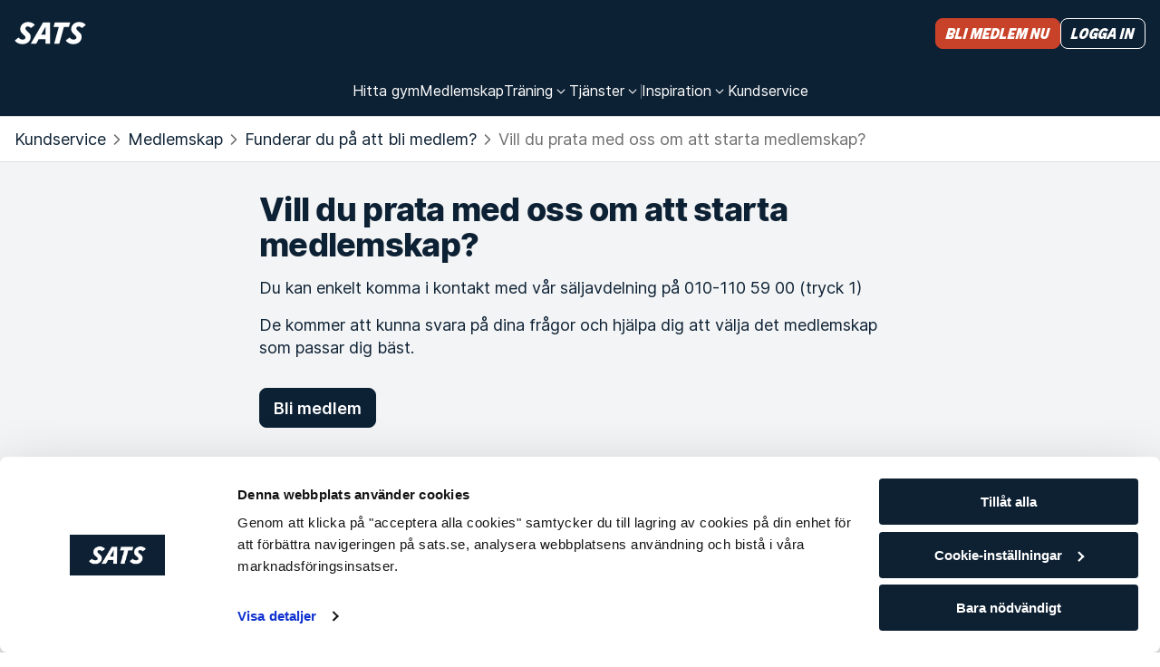

--- FILE ---
content_type: text/html
request_url: https://www.sats.se/kundservice/medlemskap/funderar-du-pa-att-bli-medlem/prata-med-oss
body_size: 44683
content:
<!doctype html><html lang="sv" data-component-name="MemberCareArticlePage" data-rendered-at="1768752793413" data-commit="ebc11a3f0"><head><meta charSet="utf-8"/><meta name="viewport" content="width=device-width, initial-scale=1, shrink-to-fit=no"/><link rel="canonical" href="https://www.sats.se/kundservice/medlemskap/funderar-du-pa-att-bli-medlem/prata-med-oss"/><meta name="description" content="Här kan du läsa om hur vi kommer i kontakt för att starta ett medlemskap "/><meta property="og:title" content="Kundservice + SATS Vill du prata med oss om att starta medlemskap?"/><meta property="og:url" content="/kundservice/medlemskap/funderar-du-pa-att-bli-medlem/prata-med-oss"/><link href="/static-files/favicons/sats/apple-touch-icon.a80036e630396cfd.png" rel="apple-touch-icon" sizes="180x180"/><link href="/static-files/favicons/sats/favicon-32x32.d06f1b267f906164.png" rel="icon" type="image/png" sizes="32x32"/><link href="/static-files/favicons/sats/favicon-16x16.6dcd1aa1badacb4f.png" rel="icon" type="image/png" sizes="16x16"/><link href="/static-files/favicons/sats/favicon.23e6e37878ad7a61.ico" rel="icon" type="image/x-icon"/><link href="/manifest.webmanifest" rel="manifest"/><link color="#0d2134" href="/static-files/favicons/sats/safari-pinned-tab.ed01e2da478b423c.svg" rel="mask-icon"/><meta content="#0d2134" name="msapplication-TileColor"/><meta content="#0d2134" name="theme-color"/><title>Vill du prata med oss om att starta medlemskap? - SATS</title><link rel="stylesheet" href="/static-files/vendor.e9140007.css"/><link rel="stylesheet" href="/static-files/style.75ac3ebb.css"/><style data-inline-style="true">.async-hide { opacity: 0 !important}</style><script data-inline-script="true">// anti-flicker snippet (recommended)
(function(a,s,y,n,c,h,i,d,e){s.className+=' '+y;h.start=1*new Date;
h.end=i=function(){s.className=s.className.replace(RegExp(' ?'+y),'')};
(a[n]=a[n]||[]).hide=h;setTimeout(function(){i();h.end=null},c);h.timeout=c;
})(window,document.documentElement,'async-hide','dataLayer',4000,
{'GTM-MCMCRDZW':true});

// Load GTM:
(function(w,d,s,l,i){w[l]=w[l]||[];w[l].push({'gtm.start':
new Date().getTime(),event:'gtm.js'});var f=d.getElementsByTagName(s)[0],
j=d.createElement(s),dl=l!='dataLayer'?'&l='+l:'';j.async=true;j.src=
'https://www.googletagmanager.com/gtm.js?id='+i+dl;f.parentNode.insertBefore(j,f);
})(window,document,'script','dataLayer','GTM-MCMCRDZW');

// Load Optimizely:
(function(w,d,s){var f=d.getElementsByTagName(s)[0],j=d.createElement(s);j.src='https://cdn.optimizely.com/js/25672680034.js';f.parentNode.insertBefore(j,f);})(window,document,'script');</script></head><body><div id="mount-point"><div class="content-container dynamic-message"></div><div class="layout layout--footer"><header class="layout__header"><div class="menu"><div class="content-container content-container--wide"><div class="menu__content"><div class="menu__logo-area"><div class="logo logo--light"><a aria-label="Hem" class="logo__link" href="/"><svg xmlns="http://www.w3.org/2000/svg" width="79" height="25" fill="currentColor"><path d="m4.514 17.404-4.232 3.27c1.599 2.307 4.42 4.038 8.37 4.038 5.831 0 9.217-3.558 9.217-8.27 0-2.403-1.41-3.846-2.915-5.192l-1.505-1.442c-.94-.866-1.41-1.539-1.41-2.404 0-1.154.752-2.212 2.538-2.212 1.223 0 2.446.481 3.574 1.731l4.232-3.27C21.35 2.02 18.903.289 15.142.289c-5.079 0-8.84 3.462-8.84 7.981 0 2.212 1.222 3.75 2.82 5.192l1.505 1.443c1.035.961 1.505 1.538 1.505 2.404 0 1.154-.846 2.404-3.103 2.404-1.787 0-3.386-.866-4.515-2.308m56.24 0-4.231 3.27c1.504 2.307 4.42 4.038 8.37 4.038 5.83 0 9.216-3.558 9.216-8.27 0-2.403-1.41-3.846-2.915-5.192l-1.505-1.442c-.94-.866-1.41-1.539-1.41-2.404 0-1.154.752-2.212 2.539-2.212 1.222 0 2.445.481 3.574 1.731l4.232-3.27C77.589 2.02 75.144.289 71.382.289c-5.078 0-8.84 3.462-8.84 7.981 0 2.212 1.222 3.75 2.821 5.192l1.505 1.443c1.034.961 1.505 1.538 1.505 2.404 0 1.154-.847 2.404-3.104 2.404-1.787 0-3.386-.866-4.514-2.308m-.752-11.73h-5.454l-5.079 18.46h-5.643l5.079-18.46h-5.831l1.41-5h17.023zM39.312 24.23V.769h-7.806L17.963 24.231h6.02l2.633-4.904h7.711v4.904zM34.327 5.288v9.039h-4.984z"></path></svg></a></div></div><div class="menu__trigger-area"><a class="visually-button visually-button--size-small visually-button--variant-cta-secondary-white" href="/logga-in"><span class="text text--italic text--size-small text--theme-headline visually-button__text">Logga in</span></a><button aria-controls="unique-drawer-id" aria-expanded="false" aria-label="Öppna menyn" class="menu__trigger"><svg width="32" height="32" viewBox="0 0 32 32"><path d="M2,8 L30,8 M2,24 L30,24"></path></svg></button></div><div class="menu__links-area"><div id="unique-drawer-id" class="menu__drawer" style="height:0;overflow:hidden;visibility:hidden"><div><nav aria-label="Huvudmeny" class="menu__items"><div class="menu__item"><a class="menu__item-link" href="/gym"><span class="text text--size-small text--theme-normal">Hitta gym</span></a></div><div class="menu__item"><a class="menu__item-link" href="/vara-medlemskap"><span class="text text--size-small text--theme-normal">Medlemskap</span></a></div><div class="menu__item"><div class="menu__dropdown-wrapper"><button aria-controls="dropdown-item-training-offers" aria-expanded="false" class="menu__dropdown-trigger"><span class="text text--size-small text--theme-normal">Träning</span><div class="menu__icon"><svg width="18" height="18" fill="none"><path fill="currentColor" fill-rule="evenodd" d="M4.826 6.7a.6.6 0 0 1 .848 0L9 10.028 12.326 6.7a.6.6 0 1 1 .848.848l-3.75 3.75a.6.6 0 0 1-.848 0l-3.75-3.75a.6.6 0 0 1 0-.848" clip-rule="evenodd"></path></svg></div></button><div class="menu__dropdown"><div id="dropdown-item-training-offers" style="height:0;overflow:hidden;visibility:hidden"><div class="content-container content-container--wide"><ul class="menu__dropdown-groups"><li class="menu__dropdown-group"><div class="text text--size-basic text--theme-normal menu__dropdown-group-title">Träning</div><div class="menu__dropdown-group-links"><div><a class="menu__dropdown-group-link" href="/gymtraning" text="Gymträning"><span class="text text--size-small text--theme-normal">Gymträning</span></a></div><div><a class="menu__dropdown-group-link" href="/padel" text="Padel"><span class="text text--size-small text--theme-normal">Padel</span></a></div><div><a class="menu__dropdown-group-link" href="/sats-online" text="SATS Online"><span class="text text--size-small text--theme-normal">SATS Online</span></a></div><div><a class="menu__dropdown-group-link" href="/traningsprogram" text="Träningsprogram"><span class="text text--size-small text--theme-normal">Träningsprogram</span></a></div><div><a class="menu__dropdown-group-link" href="/ovningar" text="Övningar"><span class="text text--size-small text--theme-normal">Övningar</span></a></div></div></li><li class="menu__dropdown-group"><div class="text text--size-basic text--theme-normal menu__dropdown-group-title">Gruppträning</div><div class="menu__dropdown-group-links"><div><a class="menu__dropdown-group-link" href="/boka" text="Boka gruppträning"><span class="text text--size-small text--theme-normal">Boka gruppträning</span></a></div><div><a class="menu__dropdown-group-link" href="/grupptraning" text="SATS gruppträning"><span class="text text--size-small text--theme-normal">SATS gruppträning</span></a></div></div></li><li class="menu__dropdown-group"><div class="text text--size-basic text--theme-normal menu__dropdown-group-title">PT</div><div class="menu__dropdown-group-links"><div><a class="menu__dropdown-group-link" href="/personlig-tranare" text="Personlig tränare"><span class="text text--size-small text--theme-normal">Personlig tränare</span></a></div><div><a class="menu__dropdown-group-link" href="/boot-camps" text="Boot Camps"><span class="text text--size-small text--theme-normal">Boot Camps</span></a></div></div></li></ul></div></div></div></div></div><div class="menu__item"><div class="menu__dropdown-wrapper"><button aria-controls="dropdown-item-services" aria-expanded="false" class="menu__dropdown-trigger"><span class="text text--size-small text--theme-normal">Tjänster</span><div class="menu__icon"><svg width="18" height="18" fill="none"><path fill="currentColor" fill-rule="evenodd" d="M4.826 6.7a.6.6 0 0 1 .848 0L9 10.028 12.326 6.7a.6.6 0 1 1 .848.848l-3.75 3.75a.6.6 0 0 1-.848 0l-3.75-3.75a.6.6 0 0 1 0-.848" clip-rule="evenodd"></path></svg></div></button><div class="menu__dropdown"><div id="dropdown-item-services" style="height:0;overflow:hidden;visibility:hidden"><div class="content-container content-container--wide"><ul class="menu__dropdown-groups"><li class="menu__dropdown-group"><div class="menu__dropdown-group-links"><div><a class="menu__dropdown-group-link" href="/fysioterapi" text="Fysioterapi "><span class="text text--size-small text--theme-normal">Fysioterapi </span></a></div><div><a class="menu__dropdown-group-link" href="/minisats-barnpassning" text="MiniSATS"><span class="text text--size-small text--theme-normal">MiniSATS</span></a></div><div><a class="menu__dropdown-group-link" href="/bastu" text="Bastu"><span class="text text--size-small text--theme-normal">Bastu</span></a></div><div><a class="menu__dropdown-group-link" href="/sats-app" text="SATS app"><span class="text text--size-small text--theme-normal">SATS app</span></a></div><div><a class="menu__dropdown-group-link" href="/friskvard" text="Friskvård"><span class="text text--size-small text--theme-normal">Friskvård</span></a></div></div></li></ul></div></div></div></div></div><div aria-hidden="true" class="menu__item-separator menu__item-separator--vertical"></div><div class="menu__item"><div class="menu__dropdown-wrapper"><button aria-controls="dropdown-item-inspiration-link" aria-expanded="false" class="menu__dropdown-trigger"><span class="text text--size-small text--theme-normal">Inspiration</span><div class="menu__icon"><svg width="18" height="18" fill="none"><path fill="currentColor" fill-rule="evenodd" d="M4.826 6.7a.6.6 0 0 1 .848 0L9 10.028 12.326 6.7a.6.6 0 1 1 .848.848l-3.75 3.75a.6.6 0 0 1-.848 0l-3.75-3.75a.6.6 0 0 1 0-.848" clip-rule="evenodd"></path></svg></div></button><div class="menu__dropdown"><div id="dropdown-item-inspiration-link" style="height:0;overflow:hidden;visibility:hidden"><div class="content-container content-container--wide"><ul class="menu__dropdown-groups menu__dropdown-groups--wide"><li class="menu__dropdown-group"><div class="text text--size-basic text--theme-normal menu__dropdown-group-title">Våra medlemmar</div><div class="menu__dropdown-group-links"><div><a class="menu__dropdown-group-link" text="PT-stories" href="/magazine/vara-medlemmar/pt-stories"><span class="text text--size-small text--theme-normal">PT-stories</span></a></div><div><a class="menu__dropdown-group-link" text="Intervjuer" href="/magazine/vara-medlemmar/intervjuer"><span class="text text--size-small text--theme-normal">Intervjuer</span></a></div><div><a class="menu__dropdown-group-link" text="Historier" href="/magazine/vara-medlemmar/historier"><span class="text text--size-small text--theme-normal">Historier</span></a></div></div></li><li class="menu__dropdown-group"><div class="text text--size-basic text--theme-normal menu__dropdown-group-title">Träning och träningstips</div><div class="menu__dropdown-group-links"><div><a class="menu__dropdown-group-link" text="Styrketräning" href="/magazine/traning/styrketraning"><span class="text text--size-small text--theme-normal">Styrketräning</span></a></div><div><a class="menu__dropdown-group-link" text="Motivation och mental träning" href="/magazine/traning/motivation-och-mental-traning"><span class="text text--size-small text--theme-normal">Motivation och mental träning</span></a></div><div><a class="menu__dropdown-group-link" text="Träning och menscykeln" href="/magazine/traning/traning-och-menscykeln"><span class="text text--size-small text--theme-normal">Träning och menscykeln</span></a></div><div><a class="menu__dropdown-group-link" text="Gravidträning och hälsa " href="/magazine/traning/gravidtraening-och-haelsa"><span class="text text--size-small text--theme-normal">Gravidträning och hälsa </span></a></div><div><a class="menu__dropdown-group-link" text="Yoga och flexibilitet" href="/magazine/traning/yoga-flexibilitet"><span class="text text--size-small text--theme-normal">Yoga och flexibilitet</span></a></div><div><a class="menu__dropdown-group-link" text="Konditionsträning" href="/magazine/traning/konditionstraning"><span class="text text--size-small text--theme-normal">Konditionsträning</span></a></div><div><a class="menu__dropdown-group-link" text="Gå ner i vikt" href="/magazine/traning/gaa-ner-i-vikt"><span class="text text--size-small text--theme-normal">Gå ner i vikt</span></a></div><div><a class="menu__dropdown-group-link" text="Bli vältränad" href="/magazine/traning/bli-valtranad"><span class="text text--size-small text--theme-normal">Bli vältränad</span></a></div><div><a class="menu__dropdown-group-link" text="Hemmaträning" href="/magazine/traning/hemmatraning"><span class="text text--size-small text--theme-normal">Hemmaträning</span></a></div><div><a class="menu__dropdown-group-link" text="Kom igång" href="/magazine/traning/kom-igang"><span class="text text--size-small text--theme-normal">Kom igång</span></a></div><div><a class="menu__dropdown-group-link" text="Fysioterapi" href="/magazine/traning/fysioterapi"><span class="text text--size-small text--theme-normal">Fysioterapi</span></a></div></div></li><li class="menu__dropdown-group"><div class="text text--size-basic text--theme-normal menu__dropdown-group-title">Mat och hälsa</div><div class="menu__dropdown-group-links"><div><a class="menu__dropdown-group-link" text="Kost och näring" href="/magazine/mat-och-halsa/kost-och-naring"><span class="text text--size-small text--theme-normal">Kost och näring</span></a></div><div><a class="menu__dropdown-group-link" text="Recept" href="/magazine/mat-och-halsa/recept"><span class="text text--size-small text--theme-normal">Recept</span></a></div></div></li><li class="menu__dropdown-group"><div class="text text--size-basic text--theme-normal menu__dropdown-group-title">Företagshälsovård</div><div class="menu__dropdown-group-links"><div><a class="menu__dropdown-group-link" text="Glad personal" href="/magazine/foretagshalsovard/glad-personal"><span class="text text--size-small text--theme-normal">Glad personal</span></a></div></div></li></ul></div></div></div></div></div><div class="menu__item"><a class="menu__item-link" href="/kundservice"><span class="text text--size-small text--theme-normal">Kundservice</span></a></div></nav><div aria-hidden="true" class="menu__item-separator menu__item-separator--horizontal"></div><div class="menu__dropdown-shortcut"><a class="menu__item-link menu__item-link--shortcut" href="/logga-in?onSuccess=%2Fmina-sidor">Logga in</a></div></div></div></div><div class="menu__shortcuts"><a class="visually-button visually-button--size-small visually-button--variant-cta" href="https://www.sats.se/bli-medlem-sats"><span class="text text--italic text--size-small text--theme-headline visually-button__text">Bli medlem nu</span></a><a class="visually-button visually-button--size-small visually-button--variant-cta-secondary-white" href="/logga-in?onSuccess=%2Fmina-sidor"><span class="text text--italic text--size-small text--theme-headline visually-button__text">Logga in</span></a></div></div></div></div></header><main class="layout__main"><div class="member-care-article-page"><nav aria-label="Brödsmula" class="breadcrumbs"><div class="content-container content-container--wide"><ol class="breadcrumbs__list"><li class="breadcrumbs__item"><div class="text text--size-basic text--theme-normal"><a class="clean-link clean-link--no-underline breadcrumbs__link" href="/kundservice">Kundservice</a></div></li><li class="breadcrumbs__item"><div class="breadcrumbs__icon"><svg width="24" height="24" fill="none"><path fill="currentColor" fill-rule="evenodd" d="M8.97 6.47a.75.75 0 0 1 1.06 0l5 5a.75.75 0 0 1 0 1.06l-5 5a.75.75 0 1 1-1.06-1.06L13.44 12 8.97 7.53a.75.75 0 0 1 0-1.06" clip-rule="evenodd"></path></svg></div><div class="text text--size-basic text--theme-normal"><a class="clean-link clean-link--no-underline breadcrumbs__link" href="/kundservice/medlemskap">Medlemskap</a></div></li><li class="breadcrumbs__item"><div class="breadcrumbs__icon"><svg width="24" height="24" fill="none"><path fill="currentColor" fill-rule="evenodd" d="M8.97 6.47a.75.75 0 0 1 1.06 0l5 5a.75.75 0 0 1 0 1.06l-5 5a.75.75 0 1 1-1.06-1.06L13.44 12 8.97 7.53a.75.75 0 0 1 0-1.06" clip-rule="evenodd"></path></svg></div><div class="text text--size-basic text--theme-normal"><a class="clean-link clean-link--no-underline breadcrumbs__link" href="/kundservice/medlemskap/funderar-du-pa-att-bli-medlem">Funderar du på att bli medlem?</a></div></li><li aria-current="page" class="breadcrumbs__item"><div class="breadcrumbs__icon"><svg width="24" height="24" fill="none"><path fill="currentColor" fill-rule="evenodd" d="M8.97 6.47a.75.75 0 0 1 1.06 0l5 5a.75.75 0 0 1 0 1.06l-5 5a.75.75 0 1 1-1.06-1.06L13.44 12 8.97 7.53a.75.75 0 0 1 0-1.06" clip-rule="evenodd"></path></svg></div><span class="breadcrumbs__text"><div class="text text--size-basic text--theme-normal">Vill du prata med oss om att starta medlemskap?</div></span></li></ol></div></nav><div class="content-container content-container--narrow"><h1 class="text text--size-headline1 text--theme-emphasis member-care-article-page__title">Vill du prata med oss om att starta medlemskap?</h1><div class="rich-text rich-text--blue-links "><div class="rich-text__node-paragraph" data-node-type="paragraph"><p class="text text--size-basic text--theme-normal">Du kan enkelt komma i kontakt med vår säljavdelning på 010-110 59 00 (tryck 1)</p></div><div class="rich-text__node-paragraph" data-node-type="paragraph"><p class="text text--size-basic text--theme-normal">De kommer att kunna svara på dina frågor och hjälpa dig att välja det medlemskap som passar dig bäst.</p></div></div><div class="member-care-article-page__links"><div><a class="visually-button visually-button--size-basic visually-button--variant-primary" href="https://www.sats.se/bli-medlem-sats"><span class="text text--size-basic text--theme-emphasis visually-button__text">Bli medlem</span></a></div></div><div class="member-care-article-page__metadata"><div class="text text--size-small text--theme-normal">Senast uppdaterad<!-- -->: <!-- -->22.12.2025</div></div><div class="member-care-article-page__feedback"><div class="text text--size-basic text--theme-normal member-care-article-page__feedback-title">Var denna artikel till hjälp?</div><div><button class="visually-button visually-button--size-basic visually-button--variant-secondary member-care-article-page__button" type="button"><span class="text text--size-basic text--theme-emphasis visually-button__text">Ja</span></button><button class="visually-button visually-button--size-basic visually-button--variant-secondary member-care-article-page__button" type="button"><span class="text text--size-basic text--theme-emphasis visually-button__text">Nej</span></button></div></div></div><div class="content-container content-container--narrow"><div class="member-care-article-page__contact-us"><div class="contact-us"><h2 class="text text--size-headline3 text--theme-emphasis">Hittar du inte det du letar efter?</h2><div class="contact-us__items"><div class="contact-us__item"><button aria-controls="contact-us__chat" aria-expanded="true" class="contact-us__item-trigger contact-us__item-trigger--open"><h3 class="text text--size-small text--theme-emphasis contact-us__item-title"><span><svg width="24" height="24" fill="none"><path fill="currentColor" fill-rule="evenodd" d="M2.25 11.2c0-4.562 4.51-7.95 9.75-7.95s9.75 3.388 9.75 7.95c0 1.88-.82 3.563-2.09 4.909l.448 3.803a.75.75 0 0 1-1.021.785l-4.594-1.827c-.822.211-1.636.28-2.493.28-5.24 0-9.75-3.388-9.75-7.95M12 4.75c-4.742 0-8.25 3.012-8.25 6.45s3.508 6.45 8.25 6.45c.855 0 1.597-.076 2.325-.29a.75.75 0 0 1 .489.023l3.657 1.455-.343-2.91a.75.75 0 0 1 .22-.624c1.2-1.173 1.902-2.59 1.902-4.104 0-3.438-3.508-6.45-8.25-6.45" clip-rule="evenodd"></path></svg></span>Chatta med oss</h3><div class="contact-us__item-arrow contact-us__item-arrow--flipped"><svg width="24" height="24" fill="none"><path fill="currentColor" fill-rule="evenodd" d="M6.47 8.97a.75.75 0 0 1 1.06 0L12 13.44l4.47-4.47a.75.75 0 1 1 1.06 1.06l-5 5a.75.75 0 0 1-1.06 0l-5-5a.75.75 0 0 1 0-1.06" clip-rule="evenodd"></path></svg></div></button><div id="contact-us__chat"><div class="contact-us__item-content"><div class="contact-us__item-text"><div class="rich-text "><div class="rich-text__node-paragraph" data-node-type="paragraph"><p class="text text--size-basic text--theme-normal"><b>Måndag-Fredag</b>, 10:00-14:00</p></div><div class="rich-text__node-paragraph" data-node-type="paragraph"><p class="text text--size-basic text--theme-normal"><b></b></p></div><div class="rich-text__node-paragraph" data-node-type="paragraph"><p class="text text--size-basic text--theme-normal"><b></b></p></div><div class="rich-text__node-paragraph" data-node-type="paragraph"><p class="text text--size-basic text--theme-normal"><b></b></p></div><div class="rich-text__node-paragraph" data-node-type="paragraph"><p class="text text--size-basic text--theme-normal"></p></div><div class="rich-text__node-paragraph" data-node-type="paragraph"><p class="text text--size-basic text--theme-normal"></p></div><div class="rich-text__node-paragraph" data-node-type="paragraph"><p class="text text--size-basic text--theme-normal"></p></div><div class="rich-text__node-paragraph" data-node-type="paragraph"><p class="text text--size-basic text--theme-normal"><b></b></p></div><div class="rich-text__node-paragraph" data-node-type="paragraph"><p class="text text--size-basic text--theme-normal"><b></b></p></div><div class="rich-text__node-paragraph" data-node-type="paragraph"><p class="text text--size-basic text--theme-normal"><b></b></p></div></div></div><div class="contact-us__item-actions"><button class="visually-button visually-button--size-basic visually-button--variant-secondary" type="button" id="kindly-bot-trigger-chat"><span class="text text--size-basic text--theme-emphasis visually-button__text">Starta chatt</span></button></div></div></div></div><div class="contact-us__item"><button aria-controls="contact-us__form" aria-expanded="false" class="contact-us__item-trigger"><h3 class="text text--size-small text--theme-emphasis contact-us__item-title"><span><svg width="24" height="24" fill="none"><path fill="currentColor" fill-rule="evenodd" d="m5.015 5.75 6.821 5.895a.25.25 0 0 0 .328 0l6.821-5.895zm15.235.89-7.106 6.14a1.75 1.75 0 0 1-2.288 0L3.75 6.64v10.804c0 .41.36.806.886.806h14.728c.525 0 .886-.396.886-.806zm-18-.084c0-1.31 1.105-2.306 2.386-2.306h14.728c1.281 0 2.386.997 2.386 2.306v10.888c0 1.31-1.105 2.306-2.386 2.306H4.636c-1.281 0-2.386-.997-2.386-2.306z" clip-rule="evenodd"></path></svg></span>Skicka ett meddelande</h3><div class="contact-us__item-arrow"><svg width="24" height="24" fill="none"><path fill="currentColor" fill-rule="evenodd" d="M6.47 8.97a.75.75 0 0 1 1.06 0L12 13.44l4.47-4.47a.75.75 0 1 1 1.06 1.06l-5 5a.75.75 0 0 1-1.06 0l-5-5a.75.75 0 0 1 0-1.06" clip-rule="evenodd"></path></svg></div></button><div id="contact-us__form" style="height:0;overflow:hidden;visibility:hidden"><div class="contact-us__item-content"><div class="contact-us__item-text"><div class="text text--size-basic text--theme-normal">Det är många som kontaktar oss just nu, och vi arbetar hårt för att hjälpa alla så snabbt som möjligt. 💙 På Min Sida kan du hantera ditt medlemskap, få en översikt över betalningar och hitta svar på de vanligaste frågorna.</div></div><div class="contact-us__item-actions"><a class="visually-button visually-button--size-basic visually-button--variant-secondary" href="/kundservice/kontaktformular"><span class="text text--size-basic text--theme-emphasis visually-button__text">Till kontaktformulär</span></a></div></div></div></div></div></div></div></div><div class="member-care-article-page__other-categories"><div class="content-container content-container--narrow"><div class="categories"><h2 class="text text--size-headline3 text--theme-normal categories__title">Fler kategorier</h2><div class="categories__links"><a class="chip" href="/kundservice/min-profil"><div class="chip__wrapper"><div class="text text--size-small text--theme-emphasis chip__text">Min profil</div></div></a><a class="chip" href="/kundservice/betalning"><div class="chip__wrapper"><div class="text text--size-small text--theme-emphasis chip__text">Betalning</div></div></a><a class="chip" href="/kundservice/traning"><div class="chip__wrapper"><div class="text text--size-small text--theme-emphasis chip__text">Träning</div></div></a><a class="chip" href="/kundservice/tjanster"><div class="chip__wrapper"><div class="text text--size-small text--theme-emphasis chip__text">Tjänster</div></div></a><a class="chip" href="/kundservice/gyminformation"><div class="chip__wrapper"><div class="text text--size-small text--theme-emphasis chip__text">Gyminformation</div></div></a></div></div></div></div></div></main><footer class="footer footer--sats"><div class="footer__inner"><div class="content-container content-container--wide"><div class="footer__content"><div class="table-of-contents"><div><div class="logo logo--light"><a aria-label="Hem" class="logo__link" href="/"><svg xmlns="http://www.w3.org/2000/svg" width="79" height="25" fill="currentColor"><path d="m4.514 17.404-4.232 3.27c1.599 2.307 4.42 4.038 8.37 4.038 5.831 0 9.217-3.558 9.217-8.27 0-2.403-1.41-3.846-2.915-5.192l-1.505-1.442c-.94-.866-1.41-1.539-1.41-2.404 0-1.154.752-2.212 2.538-2.212 1.223 0 2.446.481 3.574 1.731l4.232-3.27C21.35 2.02 18.903.289 15.142.289c-5.079 0-8.84 3.462-8.84 7.981 0 2.212 1.222 3.75 2.82 5.192l1.505 1.443c1.035.961 1.505 1.538 1.505 2.404 0 1.154-.846 2.404-3.103 2.404-1.787 0-3.386-.866-4.515-2.308m56.24 0-4.231 3.27c1.504 2.307 4.42 4.038 8.37 4.038 5.83 0 9.216-3.558 9.216-8.27 0-2.403-1.41-3.846-2.915-5.192l-1.505-1.442c-.94-.866-1.41-1.539-1.41-2.404 0-1.154.752-2.212 2.539-2.212 1.222 0 2.445.481 3.574 1.731l4.232-3.27C77.589 2.02 75.144.289 71.382.289c-5.078 0-8.84 3.462-8.84 7.981 0 2.212 1.222 3.75 2.821 5.192l1.505 1.443c1.034.961 1.505 1.538 1.505 2.404 0 1.154-.847 2.404-3.104 2.404-1.787 0-3.386-.866-4.514-2.308m-.752-11.73h-5.454l-5.079 18.46h-5.643l5.079-18.46h-5.831l1.41-5h17.023zM39.312 24.23V.769h-7.806L17.963 24.231h6.02l2.633-4.904h7.711v4.904zM34.327 5.288v9.039h-4.984z"></path></svg></a></div></div><div class="table-of-contents__section"><h2 class="text text--size-small text--theme-emphasis">SATS</h2><ul class="table-of-contents__links"><li><span class="text text--size-small text--theme-normal"><a class="table-of-contents__link" href="/om-sats">Det här är SATS</a></span></li><li><span class="text text--size-small text--theme-normal"><a class="table-of-contents__link" href="/foretag">Företag </a></span></li><li><span class="text text--size-small text--theme-normal"><a class="table-of-contents__link" href="https://careers.sats.com/">Jobba på SATS</a></span></li><li><span class="text text--size-small text--theme-normal"><a class="table-of-contents__link" href="/press">Press</a></span></li><li><span class="text text--size-small text--theme-normal"><a class="table-of-contents__link" href="/sats-rewards">SATS Rewards</a></span></li><li><span class="text text--size-small text--theme-normal"><a class="table-of-contents__link" href="https://satsgroup.com">Investor Relations</a></span></li><li><span class="text text--size-small text--theme-normal"><a class="table-of-contents__link" href="/om-sats/vi-vill-goera-det-som-aer-raett">WhistleBlower</a></span></li><li><span class="text text--size-small text--theme-normal"><a class="table-of-contents__link" href="/gym">Gym</a></span></li></ul></div><div class="table-of-contents__section"><h2 class="text text--size-small text--theme-emphasis">Tjänster</h2><ul class="table-of-contents__links"><li><span class="text text--size-small text--theme-normal"><a class="table-of-contents__link" href="/boka">Boka gruppträning</a></span></li><li><span class="text text--size-small text--theme-normal"><a class="table-of-contents__link" href="/all-grupptraning">Gruppträning</a></span></li><li><span class="text text--size-small text--theme-normal"><a class="table-of-contents__link" href="/personlig-tranare">Personlig tränare</a></span></li><li><span class="text text--size-small text--theme-normal"><a class="table-of-contents__link" href="/boot-camps">Boot Camps</a></span></li><li><span class="text text--size-small text--theme-normal"><a class="table-of-contents__link" href="/ovningar">Övningar</a></span></li><li><span class="text text--size-small text--theme-normal"><a class="table-of-contents__link" href="/gymtraning">Gymträning</a></span></li><li><span class="text text--size-small text--theme-normal"><a class="table-of-contents__link" href="/padel">Padel</a></span></li><li><span class="text text--size-small text--theme-normal"><a class="table-of-contents__link" href="/sats-online">SATS Online</a></span></li><li><span class="text text--size-small text--theme-normal"><a class="table-of-contents__link" href="/traningsprogram">Träningsprogram</a></span></li></ul></div><div class="table-of-contents__section"><h2 class="text text--size-small text--theme-emphasis">Inspiration</h2><ul class="table-of-contents__links"><li><span class="text text--size-small text--theme-normal"><a class="table-of-contents__link" href="/magazine/vara-medlemmar">Våra medlemmar</a></span></li><li><span class="text text--size-small text--theme-normal"><a class="table-of-contents__link" href="/magazine/traning">Träning och träningstips</a></span></li><li><span class="text text--size-small text--theme-normal"><a class="table-of-contents__link" href="/magazine/mat-och-halsa">Mat och hälsa</a></span></li><li><span class="text text--size-small text--theme-normal"><a class="table-of-contents__link" href="/magazine/foretagshalsovard">Företagshälsovård</a></span></li></ul></div><div class="table-of-contents__section"><h2 class="text text--size-small text--theme-emphasis">Hjälp</h2><ul class="table-of-contents__links"><li><span class="text text--size-small text--theme-normal"><a class="table-of-contents__link" href="/legal/personuppgiftspolicy">Personuppgiftspolicy</a></span></li><li><span class="text text--size-small text--theme-normal"><a class="table-of-contents__link" href="/kundservice">Kontakta kundservice</a></span></li><li><span class="text text--size-small text--theme-normal"><a class="table-of-contents__link" href="/logga-in">Logga in</a></span></li><li><span class="text text--size-small text--theme-normal"><a class="table-of-contents__link" href="/legal">Villkor och regler</a></span></li></ul></div></div><div class="footer__end"><div class="social-icons"><div class="social-icons__group"><a class="social-icons__icon" href="https://www.facebook.com/satssverige" title="facebook"><svg width="32" height="32" fill="none"><path fill="currentColor" d="m13.312 28-.03-10.91H9.5v-4.363h3.782V10c0-4.049 2.173-6 5.303-6 1.5 0 2.788.129 3.164.186v4.232h-2.171c-1.703 0-2.032.934-2.032 2.304v2.005H22.5l-1.89 4.364h-3.064V28z"></path></svg></a><a class="social-icons__icon" href="https://www.instagram.com/satssverige" title="instagram"><svg width="32" height="32" fill="none"><path fill="currentColor" d="M13.11 16.285a2.65 2.65 0 1 1 5.302-.002 2.65 2.65 0 0 1-5.301.002m-1.432 0a4.083 4.083 0 1 0 8.166.001 4.083 4.083 0 0 0-8.166-.001m7.372-4.246a.955.955 0 1 0 1.91 0 .955.955 0 0 0-1.91 0m-6.502 10.72c-.775-.036-1.196-.165-1.476-.274a2.5 2.5 0 0 1-.915-.595 2.45 2.45 0 0 1-.594-.914c-.11-.28-.239-.702-.274-1.477-.039-.838-.046-1.09-.046-3.214s.008-2.375.046-3.214c.035-.775.165-1.196.274-1.477.144-.371.316-.636.594-.915.278-.278.543-.45.915-.595.28-.109.701-.238 1.476-.273.838-.039 1.09-.047 3.212-.047 2.123 0 2.375.009 3.213.047.776.035 1.196.165 1.477.273.371.144.636.317.915.595.278.278.45.544.594.915.11.28.239.702.274 1.477.038.839.046 1.09.046 3.214s-.008 2.375-.046 3.214c-.036.775-.165 1.197-.274 1.477a2.5 2.5 0 0 1-.594.914c-.279.278-.544.45-.915.595-.28.11-.701.238-1.477.274-.838.038-1.09.046-3.213.046s-2.374-.008-3.212-.046m-.066-14.38c-.846.04-1.424.174-1.93.37a3.9 3.9 0 0 0-1.408.918 3.9 3.9 0 0 0-.917 1.409c-.197.505-.33 1.083-.37 1.93-.038.848-.047 1.12-.047 3.279 0 2.16.009 2.43.048 3.279.038.846.172 1.425.369 1.93.203.523.475.967.917 1.41a3.9 3.9 0 0 0 1.409.916c.506.197 1.083.331 1.93.37.848.038 1.118.048 3.277.048 2.16 0 2.43-.009 3.278-.048s1.425-.173 1.93-.37a3.9 3.9 0 0 0 1.409-.917c.442-.442.713-.886.917-1.409.196-.505.331-1.084.369-1.93.039-.849.047-1.12.047-3.28s-.008-2.43-.047-3.278c-.038-.847-.173-1.425-.37-1.93a3.9 3.9 0 0 0-.916-1.41 3.9 3.9 0 0 0-1.408-.917c-.506-.196-1.084-.331-1.93-.37-.848-.038-1.119-.047-3.278-.047-2.16 0-2.43.009-3.279.048"></path></svg></a><a class="social-icons__icon" href="https://www.linkedin.com/company/16186077" title="linkedIn"><svg width="32" height="32" fill="none"><path fill="currentColor" d="M23.44 8.266H9.424a1.08 1.08 0 0 0-1.078 1.078V23.36a1.08 1.08 0 0 0 1.078 1.079H23.44a1.08 1.08 0 0 0 1.079-1.079V9.344a1.08 1.08 0 0 0-1.079-1.078M13.137 22.063h-2.433V14.33h2.433zM11.92 13.27a1.415 1.415 0 1 1 .009-2.83 1.415 1.415 0 0 1-.01 2.83m10.238 8.794h-2.384v-3.74c0-.91 0-2.022-1.266-2.022s-1.42.961-1.42 1.971v3.842h-2.381V14.33h2.23v1.062h.05a2.53 2.53 0 0 1 2.281-1.264c2.433 0 2.89 1.618 2.89 3.69z"></path></svg></a><a class="social-icons__icon" href="https://www.youtube.com/user/SATSnordic" title="youTube"><svg width="32" height="32" fill="none"><path fill="currentColor" fill-rule="evenodd" d="M22.778 10.266a2.28 2.28 0 0 1 1.602 1.606c.378 1.416.378 4.372.378 4.372s0 2.956-.378 4.372a2.28 2.28 0 0 1-1.602 1.607c-1.413.378-7.079.378-7.079.378s-5.663 0-7.078-.378a2.28 2.28 0 0 1-1.603-1.607c-.377-1.416-.377-4.372-.377-4.372s0-2.956.377-4.372a2.28 2.28 0 0 1 1.603-1.606c1.415-.379 7.078-.379 7.078-.379s5.666 0 7.079.379m-4.182 5.978-4.707 2.725v-5.45z" clip-rule="evenodd"></path></svg></a></div></div><div class="text text--size-interface text--theme-emphasis">Copyright © SATS 2014 - 2026 • Så här hanterar vi <a href="/legal/cookie-policy">cookies</a> och <a href="/legal/personuppgiftspolicy">personuppgifter</a>.</div></div></div></div></div></footer></div></div><script data-props="true" type="application/json">{"breadcrumbs":{"landmarkLabel":"Brödsmula","title":"Vill du prata med oss om att starta medlemskap?","links":[{"href":"\u002Fkundservice","text":"Kundservice"},{"text":"Medlemskap","href":"\u002Fkundservice\u002Fmedlemskap"},{"text":"Funderar du på att bli medlem?","href":"\u002Fkundservice\u002Fmedlemskap\u002Ffunderar-du-pa-att-bli-medlem"}]},"contactUs":{"chat":{"variant":"kindly","key":"3aef2dd6-16d8-410f-8ccb-907354781f00","language":"sv","operationsInformation":{"content":{"content":[{"data":{},"content":[{"data":{},"marks":[{"type":"bold"}],"value":"Måndag-Fredag","nodeType":"text"},{"data":{},"marks":[],"value":", 10:00-14:00","nodeType":"text"}],"nodeType":"paragraph"},{"data":{},"content":[{"data":{},"marks":[{"type":"bold"}],"nodeType":"text"}],"nodeType":"paragraph"},{"data":{},"content":[{"data":{},"marks":[{"type":"bold"}],"nodeType":"text"}],"nodeType":"paragraph"},{"data":{},"content":[{"data":{},"marks":[{"type":"bold"}],"nodeType":"text"}],"nodeType":"paragraph"},{"data":{},"content":[{"data":{},"marks":[],"nodeType":"text"}],"nodeType":"paragraph"},{"data":{},"content":[{"data":{},"marks":[],"nodeType":"text"}],"nodeType":"paragraph"},{"data":{},"content":[{"data":{},"marks":[],"nodeType":"text"}],"nodeType":"paragraph"},{"data":{},"content":[{"data":{},"marks":[{"type":"bold"}],"nodeType":"text"}],"nodeType":"paragraph"},{"data":{},"content":[{"data":{},"marks":[{"type":"bold"}],"nodeType":"text"}],"nodeType":"paragraph"},{"data":{},"content":[{"data":{},"marks":[{"type":"bold"}],"nodeType":"text"}],"nodeType":"paragraph"}],"data":{},"nodeType":"document"}},"title":"Chatta med oss","triggerText":"Starta chatt"},"form":{"formDescription":"Det är många som kontaktar oss just nu, och vi arbetar hårt för att hjälpa alla så snabbt som möjligt. 💙 På Min Sida kan du hantera ditt medlemskap, få en översikt över betalningar och hitta svar på de vanligaste frågorna.","link":{"href":"\u002Fkundservice\u002Fkontaktformular","text":"Till kontaktformulär"},"title":"Skicka ett meddelande"},"title":"Hittar du inte det du letar efter?"},"feedbackResponseText":"Tack för din feedback!","feedbackTitle":"Var denna artikel till hjälp?","layout":{"footer":{"brand":"sats","cookieLink":{"href":"\u002Flegal\u002Fcookie-policy","text":"cookies"},"socialIcons":{"links":[{"href":"https:\u002F\u002Fwww.facebook.com\u002Fsatssverige","icon":"facebook","title":"facebook"},{"href":"https:\u002F\u002Fwww.instagram.com\u002Fsatssverige","icon":"instagram","title":"instagram"},{"href":"https:\u002F\u002Fwww.linkedin.com\u002Fcompany\u002F16186077","icon":"linkedIn","title":"linkedIn"},{"href":"https:\u002F\u002Fwww.youtube.com\u002Fuser\u002FSATSnordic","icon":"youTube","title":"youTube"}]},"tableOfContents":{"logo":{"brand":"sats","href":"\u002F","label":"Hem","specialLogo":false},"sections":[{"links":[{"href":"\u002Fom-sats","text":"Det här är SATS"},{"href":"\u002Fforetag","text":"Företag "},{"href":"https:\u002F\u002Fcareers.sats.com\u002F","text":"Jobba på SATS"},{"href":"\u002Fpress","text":"Press"},{"href":"\u002Fsats-rewards","text":"SATS Rewards"},{"href":"https:\u002F\u002Fsatsgroup.com","text":"Investor Relations"},{"href":"\u002Fom-sats\u002Fvi-vill-goera-det-som-aer-raett","text":"WhistleBlower"},{"href":"\u002Fgym","text":"Gym"}],"title":"SATS"},{"links":[{"href":"\u002Fboka","text":"Boka gruppträning"},{"href":"\u002Fall-grupptraning","text":"Gruppträning"},{"href":"\u002Fpersonlig-tranare","text":"Personlig tränare"},{"href":"\u002Fboot-camps","text":"Boot Camps"},{"href":"\u002Fovningar","text":"Övningar"},{"href":"\u002Fgymtraning","text":"Gymträning"},{"href":"\u002Fpadel","text":"Padel"},{"href":"\u002Fsats-online","text":"SATS Online"},{"href":"\u002Ftraningsprogram","text":"Träningsprogram"}],"title":"Tjänster"},{"links":[{"href":"\u002Fmagazine\u002Fvara-medlemmar","text":"Våra medlemmar"},{"href":"\u002Fmagazine\u002Ftraning","text":"Träning och träningstips"},{"href":"\u002Fmagazine\u002Fmat-och-halsa","text":"Mat och hälsa"},{"href":"\u002Fmagazine\u002Fforetagshalsovard","text":"Företagshälsovård"}],"title":"Inspiration"},{"links":[{"href":"\u002Flegal\u002Fpersonuppgiftspolicy","text":"Personuppgiftspolicy"},{"href":"\u002Fkundservice","text":"Kontakta kundservice"},{"href":"\u002Flogga-in","text":"Logga in"},{"href":"\u002Flegal","text":"Villkor och regler"}],"title":"Hjälp"}]},"noticeTemplate":"Copyright © SATS 2014 - 2026 • Så här hanterar vi $cookieLink$ och $privacyLink$.","privacyLink":{"href":"\u002Flegal\u002Fpersonuppgiftspolicy","text":"personuppgifter"}},"menu":{"closeLabel":"Stäng menyn","dropdownShortcut":{"text":"Logga in","href":"\u002Flogga-in?onSuccess=%2Fmina-sidor"},"logo":{"brand":"sats","href":"\u002F","label":"Hem","specialLogo":false},"navigationLandmarkLabel":"Huvudmeny","openLabel":"Öppna menyn","primaryItems":[{"kind":"link-item","props":{"href":"\u002Fgym","text":"Hitta gym"}},{"kind":"link-item","props":{"href":"\u002Fvara-medlemskap","text":"Medlemskap"}},{"kind":"dropdown-item","props":{"title":"Träning","id":"dropdown-item-training-offers","items":[{"title":"Träning","links":[{"href":"\u002Fgymtraning","text":"Gymträning"},{"href":"\u002Fpadel","text":"Padel"},{"href":"\u002Fsats-online","text":"SATS Online"},{"href":"\u002Ftraningsprogram","text":"Träningsprogram"},{"href":"\u002Fovningar","text":"Övningar"}],"key":"Träning"},{"title":"Gruppträning","links":[{"href":"\u002Fboka","text":"Boka gruppträning"},{"href":"\u002Fgrupptraning","text":"SATS gruppträning"}],"key":"Gruppträning"},{"title":"PT","links":[{"href":"\u002Fpersonlig-tranare","text":"Personlig tränare"},{"href":"\u002Fboot-camps","text":"Boot Camps"}],"key":"PT"}]}},{"kind":"dropdown-item","props":{"title":"Tjänster","id":"dropdown-item-services","items":[{"links":[{"href":"\u002Ffysioterapi","text":"Fysioterapi "},{"href":"\u002Fminisats-barnpassning","text":"MiniSATS"},{"href":"\u002Fbastu","text":"Bastu"},{"href":"\u002Fsats-app","text":"SATS app"},{"href":"\u002Ffriskvard","text":"Friskvård"}],"key":"Tjänster"}]}}],"secondaryItems":[{"kind":"dropdown-item","props":{"title":"Inspiration","id":"dropdown-item-inspiration-link","items":[{"title":"Våra medlemmar","links":[{"text":"PT-stories","href":"\u002Fmagazine\u002Fvara-medlemmar\u002Fpt-stories"},{"text":"Intervjuer","href":"\u002Fmagazine\u002Fvara-medlemmar\u002Fintervjuer"},{"text":"Historier","href":"\u002Fmagazine\u002Fvara-medlemmar\u002Fhistorier"}],"key":"Våra medlemmar"},{"title":"Träning och träningstips","links":[{"text":"Styrketräning","href":"\u002Fmagazine\u002Ftraning\u002Fstyrketraning"},{"text":"Motivation och mental träning","href":"\u002Fmagazine\u002Ftraning\u002Fmotivation-och-mental-traning"},{"text":"Träning och menscykeln","href":"\u002Fmagazine\u002Ftraning\u002Ftraning-och-menscykeln"},{"text":"Gravidträning och hälsa ","href":"\u002Fmagazine\u002Ftraning\u002Fgravidtraening-och-haelsa"},{"text":"Yoga och flexibilitet","href":"\u002Fmagazine\u002Ftraning\u002Fyoga-flexibilitet"},{"text":"Konditionsträning","href":"\u002Fmagazine\u002Ftraning\u002Fkonditionstraning"},{"text":"Gå ner i vikt","href":"\u002Fmagazine\u002Ftraning\u002Fgaa-ner-i-vikt"},{"text":"Bli vältränad","href":"\u002Fmagazine\u002Ftraning\u002Fbli-valtranad"},{"text":"Hemmaträning","href":"\u002Fmagazine\u002Ftraning\u002Fhemmatraning"},{"text":"Kom igång","href":"\u002Fmagazine\u002Ftraning\u002Fkom-igang"},{"text":"Fysioterapi","href":"\u002Fmagazine\u002Ftraning\u002Ffysioterapi"}],"key":"Träning och träningstips"},{"title":"Mat och hälsa","links":[{"text":"Kost och näring","href":"\u002Fmagazine\u002Fmat-och-halsa\u002Fkost-och-naring"},{"text":"Recept","href":"\u002Fmagazine\u002Fmat-och-halsa\u002Frecept"}],"key":"Mat och hälsa"},{"title":"Företagshälsovård","links":[{"text":"Glad personal","href":"\u002Fmagazine\u002Fforetagshalsovard\u002Fglad-personal"}],"key":"Företagshälsovård"}]}},{"kind":"link-item","props":{"href":"\u002Fkundservice","text":"Kundservice"}}],"shortcuts":[{"href":"https:\u002F\u002Fwww.sats.se\u002Fbli-medlem-sats","text":"Bli medlem nu","variant":"cta"},{"text":"Logga in","href":"\u002Flogga-in?onSuccess=%2Fmina-sidor"}],"shortcut":{"href":"\u002Flogga-in","text":"Logga in","variant":"cta-secondary-white"}},"message":{"closeText":"Stäng"}},"linkCards":[],"links":[{"href":"https:\u002F\u002Fwww.sats.se\u002Fbli-medlem-sats","text":"Bli medlem"}],"negativeFeedbackText":"Nej","positiveFeedbackText":"Ja","storageKey":"feedback-vill-du-prata-med-oss-om-att-starta-medlemskap","title":"Vill du prata med oss om att starta medlemskap?","text":{"content":{"content":[{"data":{},"content":[{"data":{},"marks":[],"value":"Du kan enkelt komma i kontakt med vår säljavdelning på 010-110 59 00 (tryck 1)","nodeType":"text"}],"nodeType":"paragraph"},{"data":{},"content":[{"data":{},"marks":[],"value":"De kommer att kunna svara på dina frågor och hjälpa dig att välja det medlemskap som passar dig bäst.","nodeType":"text"}],"nodeType":"paragraph"}],"data":{},"nodeType":"document"}},"updated":"22.12.2025","updatedLabel":"Senast uppdaterad","otherCategories":{"categories":[{"elementName":"a","href":"\u002Fkundservice\u002Fmin-profil","icon":false,"text":"Min profil"},{"elementName":"a","href":"\u002Fkundservice\u002Fbetalning","icon":false,"text":"Betalning"},{"elementName":"a","href":"\u002Fkundservice\u002Ftraning","icon":false,"text":"Träning"},{"elementName":"a","href":"\u002Fkundservice\u002Ftjanster","icon":false,"text":"Tjänster"},{"elementName":"a","href":"\u002Fkundservice\u002Fgyminformation","icon":false,"text":"Gyminformation"}],"title":"Fler kategorier"}}</script><script data-chat="true" type="application/json">{"message":"Privacy signal respected. No data exposed to chat. Have a nice day!"}</script><script data-hotjar="true" type="application/json">{"message":"Privacy signal respected. No data exposed to hotjar. Have a nice day!"}</script><script src="/static-files/vendor.02b08f1b.js"></script><script src="/static-files/client.e63eec20.js"></script></body></html>

--- FILE ---
content_type: text/css
request_url: https://www.sats.se/static-files/vendor.e9140007.css
body_size: 101561
content:
.visually-hidden{width:1px;height:1px;overflow:hidden;position:absolute!important}.visually-button{box-sizing:border-box;cursor:pointer;text-align:center;background:0 0;border:1px solid;border-radius:8px;justify-content:center;align-items:center;text-decoration:none;display:inline-flex;position:relative}.visually-button--wide{width:100%;display:block}.visually-button--wide.visually-button--icon{width:inherit}.visually-button--size-large{padding:9.5px 15px}.visually-button--size-large.visually-button--icon{padding:15px}.visually-button--size-basic{padding:8.5px 15px}.visually-button--size-basic.visually-button--icon{padding:12px}.visually-button--size-small{padding:4.5px 11px}.visually-button--size-small.visually-button--icon{padding:6.5px}.visually-button--icon-text{justify-content:center;align-items:center;gap:8px;display:flex}.visually-button--icon-text--stacked{flex-direction:column}.visually-button[disabled]{background-color:var(--buttons-primary-disabled);color:var(--on-buttons-on-primary-disabled);border-color:var(--buttons-primary-disabled);cursor:not-allowed}.visually-button[disabled].visually-button--variant-tertiary-destructive,.visually-button[disabled].visually-button--variant-fixed-tertiary,.visually-button[disabled].visually-button--variant-tertiary{background-color:#0000;border-color:#0000;text-decoration:none}.visually-button[disabled]:not(.visually-button[disabled].visually-button--icon).visually-button--variant-tertiary-destructive,.visually-button[disabled]:not(.visually-button[disabled].visually-button--icon).visually-button--variant-fixed-tertiary,.visually-button[disabled]:not(.visually-button[disabled].visually-button--icon).visually-button--variant-tertiary{padding-left:0;padding-right:0}.visually-button--variant-complete{border-color:var(--buttons-complete-default);background:var(--buttons-complete-default);color:var(--on-buttons-on-complete-default)}@media (hover:hover){.visually-button--variant-complete:hover:not(.visually-button--variant-complete:disabled){background:var(--buttons-complete-hover);border-color:var(--buttons-complete-hover)}}.visually-button--variant-complete[disabled].visually-button--spinning{background:var(--buttons-complete-default);color:#0000}.visually-button--variant-complete[disabled].visually-button--spinning .visually-button__spinner{border-color:var(--buttons-complete-default);color:var(--on-buttons-on-complete-default);display:flex}.visually-button--variant-cta{border-color:var(--buttons-cta-default);background:var(--buttons-cta-default);color:var(--on-buttons-on-cta-default)}@media (hover:hover){.visually-button--variant-cta:hover:not(.visually-button--variant-cta:disabled){background:var(--buttons-cta-hover);border-color:var(--buttons-cta-hover)}}.visually-button--variant-cta[disabled].visually-button--spinning{background:var(--buttons-cta-default);color:#0000}.visually-button--variant-cta[disabled].visually-button--spinning .visually-button__spinner{border-color:var(--buttons-cta-default);color:var(--on-buttons-on-cta-default);display:flex}.visually-button--variant-cta-secondary,.visually-button--variant-secondary{color:var(--buttons-secondary-default);border-color:var(--buttons-secondary-default)}@media (hover:hover){.visually-button--variant-cta-secondary:hover:not(.visually-button--variant-cta-secondary:disabled,.visually-button--variant-secondary:disabled),.visually-button--variant-secondary:hover:not(.visually-button--variant-cta-secondary:disabled,.visually-button--variant-secondary:disabled){color:var(--buttons-secondary-default);border-color:var(--buttons-secondary-default);background-color:var(--buttons-secondary-hover)}}.visually-button--variant-cta-secondary[disabled].visually-button--spinning,.visually-button--variant-secondary[disabled].visually-button--spinning{color:#0000;background:0 0;border-color:var(--buttons-secondary-default)!important}.visually-button--variant-cta-secondary[disabled].visually-button--spinning .visually-button__spinner,.visually-button--variant-secondary[disabled].visually-button--spinning .visually-button__spinner{color:var(--buttons-secondary-default);display:flex}.visually-button--variant-secondary-white,.visually-button--variant-cta-secondary-white{color:var(--buttons-clean-secondary-outline);border-color:var(--buttons-clean-secondary-outline)}@media (hover:hover){.visually-button--variant-secondary-white:hover:not(.visually-button--variant-secondary-white:disabled,.visually-button--variant-cta-secondary-white:disabled),.visually-button--variant-cta-secondary-white:hover:not(.visually-button--variant-secondary-white:disabled,.visually-button--variant-cta-secondary-white:disabled){background:var(--buttons-clean-secondary-hover)}}.visually-button--variant-secondary-white[disabled].visually-button--spinning,.visually-button--variant-cta-secondary-white[disabled].visually-button--spinning{color:#0000;border-color:var(--buttons-clean-secondary-outline);background:0 0}.visually-button--variant-secondary-white[disabled].visually-button--spinning .visually-button__spinner,.visually-button--variant-cta-secondary-white[disabled].visually-button--spinning .visually-button__spinner{color:var(--buttons-clean-secondary-outline);display:flex}.visually-button--variant-secondary-destructive{color:var(--buttons-destructive-outlined-default);border-color:var(--buttons-destructive-outlined-default)}@media (hover:hover){.visually-button--variant-secondary-destructive:hover:not(.visually-button--variant-secondary-destructive:disabled){background:var(--buttons-destructive-outlined-hover)}}.visually-button--variant-secondary-destructive[disabled].visually-button--spinning{color:#0000;border-color:var(--buttons-destructive-outlined-default);background:0 0}.visually-button--variant-secondary-destructive[disabled].visually-button--spinning .visually-button__spinner{color:var(--buttons-destructive-outlined-default);display:flex}.visually-button--variant-primary{border-color:var(--buttons-primary-default);background:var(--buttons-primary-default);color:var(--on-buttons-on-primary-default)}@media (hover:hover){.visually-button--variant-primary:hover:not(.visually-button--variant-primary:disabled){border-color:var(--buttons-primary-hover);background:var(--buttons-primary-hover)}}.visually-button--variant-primary[disabled].visually-button--spinning{background:var(--buttons-primary-default);color:#0000}.visually-button--variant-primary[disabled].visually-button--spinning .visually-button__spinner{color:var(--on-buttons-on-primary-default);display:flex}.visually-button--variant-primary-white{border-color:var(--buttons-clean-default);background:var(--buttons-clean-default);color:var(--on-buttons-on-clean-default)}@media (hover:hover){.visually-button--variant-primary-white:hover:not(.visually-button--variant-primary-white:disabled){background:var(--buttons-clean-hover);border-color:var(--buttons-clean-hover)}}.visually-button--variant-primary-white[disabled].visually-button--spinning{background:var(--buttons-clean-default);color:var(--on-buttons-on-clean-default)}.visually-button--variant-primary-white[disabled].visually-button--spinning .visually-button__spinner{color:var(--on-buttons-on-clean-default);display:flex}.visually-button--variant-primary-destructive{border-color:var(--buttons-destructive-default);background:var(--buttons-destructive-default);color:var(--on-buttons-on-destructive-default)}@media (hover:hover){.visually-button--variant-primary-destructive:hover:not(.visually-button--variant-primary-destructive:disabled){background:var(--buttons-destructive-hover);border-color:var(--buttons-destructive-hover)}}.visually-button--variant-primary-destructive[disabled].visually-button--spinning{background:var(--buttons-destructive-default);color:var(--on-buttons-on-destructive-default)}.visually-button--variant-primary-destructive[disabled].visually-button--spinning .visually-button__spinner{color:var(--on-buttons-on-destructive-default);display:flex}.visually-button--variant-tertiary-destructive,.visually-button--variant-fixed-tertiary,.visually-button--variant-tertiary{color:var(--on-buttons-on-link-default);border:none;padding-left:0;padding-right:0}@media (hover:hover){.visually-button--variant-tertiary-destructive.visually-button--icon:hover:not(.visually-button--variant-tertiary-destructive.visually-button--icon:disabled,.visually-button--variant-fixed-tertiary.visually-button--icon:disabled,.visually-button--variant-tertiary.visually-button--icon:disabled),.visually-button--variant-fixed-tertiary.visually-button--icon:hover:not(.visually-button--variant-tertiary-destructive.visually-button--icon:disabled,.visually-button--variant-fixed-tertiary.visually-button--icon:disabled,.visually-button--variant-tertiary.visually-button--icon:disabled),.visually-button--variant-tertiary.visually-button--icon:hover:not(.visually-button--variant-tertiary-destructive.visually-button--icon:disabled,.visually-button--variant-fixed-tertiary.visually-button--icon:disabled,.visually-button--variant-tertiary.visually-button--icon:disabled){background-color:var(--buttons-link-hover)}.visually-button--variant-tertiary-destructive:hover:not(.visually-button--variant-tertiary-destructive:disabled,.visually-button--variant-fixed-tertiary:disabled,.visually-button--variant-tertiary:disabled),.visually-button--variant-fixed-tertiary:hover:not(.visually-button--variant-tertiary-destructive:disabled,.visually-button--variant-fixed-tertiary:disabled,.visually-button--variant-tertiary:disabled),.visually-button--variant-tertiary:hover:not(.visually-button--variant-tertiary-destructive:disabled,.visually-button--variant-fixed-tertiary:disabled,.visually-button--variant-tertiary:disabled){color:var(--on-buttons-on-link-hover);text-decoration:underline;text-decoration-thickness:2px}}.visually-button--variant-tertiary-destructive[disabled].visually-button--spinning,.visually-button--variant-fixed-tertiary[disabled].visually-button--spinning,.visually-button--variant-tertiary[disabled].visually-button--spinning{color:#0000}.visually-button--variant-tertiary-destructive[disabled].visually-button--spinning .visually-button__spinner,.visually-button--variant-fixed-tertiary[disabled].visually-button--spinning .visually-button__spinner,.visually-button--variant-tertiary[disabled].visually-button--spinning .visually-button__spinner{color:var(--on-buttons-on-link-default);display:flex}.visually-button--variant-tertiary-destructive{color:var(--on-buttons-on-destructive-outlined-default)}@media (hover:hover){.visually-button--variant-tertiary-destructive.visually-button--icon:hover:not(.visually-button--variant-tertiary-destructive.visually-button--icon:disabled){background-color:var(--buttons-destructive-outlined-hover);color:var(--on-buttons-on-destructive-outlined-default)}.visually-button--variant-tertiary-destructive:hover:not(.visually-button--variant-tertiary-destructive:disabled){color:var(--buttons-destructive-hover);text-decoration:underline;text-decoration-thickness:2px}}.visually-button--variant-tertiary-destructive[disabled].visually-button--spinning .visually-button__spinner{color:var(--on-buttons-on-destructive-outlined-default);display:flex}.visually-button--variant-fixed-tertiary{color:var(--on-buttons-on-fixed-link-default)}@media (hover:hover){.visually-button--variant-fixed-tertiary.visually-button--icon:hover:not(.visually-button--variant-fixed-tertiary.visually-button--icon:disabled){background-color:var(--buttons-fixed-link-hover)}.visually-button--variant-fixed-tertiary:hover:not(.visually-button--variant-fixed-tertiary:disabled){color:var(--on-buttons-on-fixed-link-hover);text-decoration:underline;text-decoration-thickness:2px}}.visually-button--variant-fixed-tertiary[disabled].visually-button--spinning .visually-button__spinner{color:var(--on-buttons-on-fixed-link-default);display:flex}.visually-button--variant-waitlist{border-color:var(--buttons-waiting-list-default);background:var(--buttons-waiting-list-default);color:var(--on-buttons-on-waiting-list-default)}@media (hover:hover){.visually-button--variant-waitlist:hover:not(.visually-button--variant-waitlist:disabled){background:var(--buttons-waiting-list-hover);border-color:var(--buttons-waiting-list-hover)}}.visually-button--variant-waitlist[disabled].visually-button--spinning{background:var(--buttons-waiting-list-default);color:#0000}.visually-button--variant-waitlist[disabled].visually-button--spinning .visually-button__spinner{color:var(--on-buttons-on-waiting-list-default);display:flex}.visually-button--variant-waitlist-secondary{color:var(--on-buttons-on-waiting-list-outlined-default);border-color:var(--buttons-waiting-list-outlined-default);background:0 0}@media (hover:hover){.visually-button--variant-waitlist-secondary:hover:not(.visually-button--variant-waitlist-secondary:disabled){color:var(--on-buttons-on-waiting-list-outlined-hover);border-color:var(--buttons-waiting-list-outlined-hover);background-color:var(--buttons-waiting-list-outlined-hover)}}.visually-button--variant-waitlist-secondary[disabled].visually-button--spinning{color:#0000;background:0 0;border-color:var(--buttons-waiting-list-outlined-default)!important}.visually-button--variant-waitlist-secondary[disabled].visually-button--spinning .visually-button__spinner{color:var(--on-buttons-on-waiting-list-outlined-default);display:flex}.visually-button__icon{place-content:center;place-items:center;width:19px;height:19px;display:grid}.visually-button__icon svg{display:block}.visually-button__icon[disabled].visually-button--spinning .visually-button__spinner{display:flex}.visually-button__text{text-align:center;text-decoration:none}.visually-button__spinner{justify-content:center;width:24px;height:24px;display:none;position:absolute;top:50%;left:50%;transform:translate(-50%,-50%)}@keyframes spin{0%{transform:rotate(0)}to{transform:rotate(360deg)}}.visually-button__spinner-icon{z-index:2;width:100%;height:100%;margin:0 auto;animation:2s linear infinite spin;position:sticky;top:50%;left:0}.toolbox{border-top:1px solid var(--ge-border-default);background-color:var(--surface-primary-default);border-bottom-right-radius:8px;border-bottom-left-radius:8px;justify-content:space-evenly;align-items:center;width:100%;display:flex}.toolbox__item-wrapper{cursor:pointer;width:100%}.toolbox__item-wrapper:hover{background:var(--surface-primary-hover)}.toolbox__item-wrapper:first-child{border-bottom-left-radius:8px}.toolbox__item-wrapper:last-child{border-bottom-right-radius:8px}.toolbox__item-wrapper:only-child{border-bottom-right-radius:8px;border-bottom-left-radius:8px}.toolbox__item-wrapper:not(:last-child){border-right:1px solid var(--ge-border-default)}.toolbox__list-item-form{justify-content:space-evenly;align-items:center;display:flex}.toolbox__item{width:100%;height:100%;color:var(--on-buttons-on-link-default);cursor:pointer;background:0 0;border:none;flex-wrap:wrap;justify-content:center;align-items:center;gap:8px 4px;padding:12px;text-decoration:none;display:flex}@media (max-width:400px){.toolbox__item{flex-direction:column}}.toggle{box-sizing:border-box}.toggle__content{cursor:pointer;align-items:center;gap:12px;display:flex}.toggle__content--space-between{justify-content:space-between}.toggle__button-wrap{width:32px;height:20px;display:flex;position:relative}.toggle__slider{background:var(--ge-toggle-unselected-default);border-radius:40px;width:39px;height:22px;padding:2px;transition:all .4s;position:absolute;top:50%;right:0;transform:translateY(-50%)}.toggle__slider-element{background:var(--ge-toggle-interactive-element);filter:drop-shadow(0 3px 1px #0000000f)drop-shadow(0 4px 4px #0000000d)drop-shadow(0 4px 4px #0000000d);border-radius:100%;width:18px;height:18px;transition:all .4s}.toggle__input{opacity:0;width:32px;height:20px}.toggle__input:checked+.toggle__slider{background:var(--ge-toggle-selected-default)}.toggle__input:checked+.toggle__slider .toggle__slider-element{transform:translate(17px)}.toggle__input:disabled+.toggle__slider{opacity:.4}.text-input--variant-small .text-input__input-wrapper{gap:12px;padding:8px 12px}.text-input--variant-large .text-input__input-wrapper{gap:16px;padding:12px 16px}.text-input__wrapper{flex-direction:column;gap:4px;display:flex;position:relative}.text-input__length-counter{color:var(--on-background-primary-alternate)}.text-input__label-wrapper{justify-content:space-between;display:flex}.text-input__input-wrapper{border:1px solid var(--ge-divider-default);background-color:var(--surface-primary-default);color:var(--on-surface-primary-default);box-sizing:border-box;border-radius:8px;align-items:center;width:100%;display:flex}.text-input__input-wrapper:focus-within{border-color:var(--ge-border-focused);outline:none}@media (hover:hover){.text-input__input-wrapper:hover{background-color:var(--surface-primary-hover);cursor:text}}.text-input__input{width:inherit;background-color:#0000;border:none;padding:0;font-family:Inter,sans-serif;font-size:clamp(16px,3vw,18px);font-weight:400;line-height:1}.text-input__input:focus{border-color:none;outline:none}.text-input__input::placeholder{color:var(--on-surface-primary-alternate);opacity:1}.text-input__input[disabled],.text-input__input[disabled]::placeholder{color:var(--on-surface-primary-disabled)}.text-input__input::-webkit-outer-spin-button{appearance:none;margin:0}.text-input__input::-webkit-inner-spin-button{appearance:none;margin:0}.text-input__input[type=number]{appearance:none;margin:0}.text-input__input[type=date],.text-input__input[type=time]{appearance:none}.text-input__help,.text-input__error{align-items:center;gap:8px;display:flex}.text-input__help>svg,.text-input__error>svg{flex-shrink:0}.text-input__help{color:var(--on-surface-primary-alternate)}.text-input__error{color:var(--on-surface-error)}.text-input__icon{flex-shrink:0}.text-input__asterisk{color:var(--on-surface-featured);margin-left:8px}.text-input--disabled .text-input__label,.text-input--disabled .text-input__icon,.text-input--disabled .text-input__help{color:var(--on-background-primary-disabled)}.text-input--disabled .text-input__input-wrapper{background-color:var(--surface-primary-disabled);border-color:var(--surface-primary-disabled);cursor:auto}.text-input--error .text-input__icon{color:var(--on-surface-error)}.text-input--error .text-input__input-wrapper,.text-input--error .text-input__input-wrapper:focus{outline:2px solid var(--ge-signal-error);outline-offset:-2px}.text-input__input{color:var(--on-surface-primary-default)}.text-input--theme-dark .text-input__icon{color:var(--on-fixed-surface-primary-default)}.text-input--theme-dark .text-input__label{color:var(--on-fixed-background-primary-default)}.text-input--theme-dark .text-input__length-counter,.text-input--theme-dark .text-input__help{color:var(--on-background-primary-alternate)}.text-input--theme-dark .text-input__input-wrapper{background-color:var(--fixed-surface-secondary-default);border-color:var(--ge-border-default);color:var(--on-fixed-surface-primary-alternate)}.text-input--theme-dark .text-input__input-wrapper:focus-within{background:var(--fixed-surface-primary-default);color:var(--on-fixed-surface-primary-default);border-color:var(--ge-border-focused);outline:none}.text-input--theme-dark .text-input__input-wrapper:focus-within~.text-input__icon{color:var(--on-fixed-surface-primary-default)}.text-input--theme-dark .text-input__input-wrapper::placeholder{color:var(--on-fixed-surface-primary-alternate)}.text-input--theme-dark .text-input__input-wrapper[disabled],.text-input--theme-dark .text-input__input-wrapper[disabled]::placeholder{color:var(--on-fixed-surface-primary-disabled)}@media (hover:hover){.text-input--theme-dark .text-input__input-wrapper:hover{background-color:var(--fixed-surface-primary-hover);cursor:text}}.text-input--theme-dark .text-input__input{color:var(--on-fixed-surface-primary-default);background-color:#0000}.text-input--theme-dark.text-input--disabled .text-input__label,.text-input--theme-dark.text-input--disabled .text-input__icon,.text-input--theme-dark.text-input--disabled .text-input__help{color:var(--on-fixed-surface-primary-disabled)}.text-input--theme-dark.text-input--disabled.text-input--error .text-input__icon{color:var(--on-fixed-surface-error)}.text-input--theme-dark.text-input--disabled .text-input__input-wrapper{background-color:var(--fixed-surface-primary-selected);border-color:var(--on-fixed-surface-primary-disabled);cursor:auto}.text-input--theme-dark.text-input--disabled .text-input__input{background-color:#0000}.text-area{flex-direction:column;width:100%;display:flex}.text-area__wrapper{flex-direction:column;display:flex;position:relative}.text-area__header{justify-content:space-between;display:flex}.text-area__label--theme-light-disabled{color:var(--on-background-primary-disabled)}.text-area__label--theme-dark{color:var(--on-fixed-background-primary-default)}.text-area__label--theme-dark-disabled{color:var(--on-fixed-background-primary-disabled)}.text-area__max{color:var(--on-background-primary-alternate)}.text-area__input{border:.5px solid var(--ge-border-default);box-sizing:border-box;border-radius:8px;width:100%;min-width:150px;min-height:95px;font-family:Inter,sans-serif;font-size:16px;line-height:1.2;overflow:auto}.text-area__input--size-default{padding:12px 16px}.text-area__input--size-default-short{min-height:45px;max-height:120px}.text-area__input--size-small{padding:8px 12px}.text-area__input--size-small-short{min-height:35px;max-height:110px}.text-area__input--theme-light{background-color:var(--surface-primary-default);color:var(--on-surface-primary-default)}.text-area__input--theme-light:focus{outline:1px solid var(--ge-border-focused);outline-offset:-1px}.text-area__input--theme-light:hover{background-color:var(--surface-primary-hover)}.text-area__input--theme-light::placeholder{color:var(--on-surface-primary-alternate);opacity:1}.text-area__input--theme-light:disabled{background-color:var(--surface-primary-disabled)}.text-area__input--theme-light:disabled::placeholder{color:var(--on-surface-primary-disabled)}.text-area__input--theme-light-error{border-color:var(--ge-signal-border-error)}.text-area__input--theme-dark{background-color:var(--fixed-surface-secondary-default);color:var(--on-fixed-surface-primary-default)}.text-area__input--theme-dark:focus{background:var(--fixed-surface-primary-hover);outline:2px solid var(--ge-border-focused);outline-offset:-2px}.text-area__input--theme-dark:hover{background-color:var(--fixed-surface-primary-hover)}.text-area__input--theme-dark::placeholder{color:var(--on-fixed-surface-primary-alternate);opacity:1}.text-area__input--theme-dark:disabled{background-color:var(--fixed-surface-primary-selected);border:0}.text-area__input--theme-dark:disabled::placeholder{color:var(--on-fixed-surface-secondary-disabled)}.text-area__input--theme-dark-error{border-color:var(--on-fixed-surface-error)}.text-area__asterisk{margin-left:8px}.text-area__asterisk--theme-light{color:var(--on-surface-featured)}.text-area__asterisk--theme-light-disabled{color:var(--on-surface-primary-disabled)}.text-area__asterisk--theme-dark{color:var(--on-fixed-surface-featured)}.text-area__asterisk--theme-dark-disabled{color:var(--on-fixed-background-primary-disabled)}.text-area__error{color:var(--on-surface-error);margin-top:4px}.text-area__help{margin-top:4px}.text-area__help-text{align-items:center;gap:8px;display:flex}.text-area__help-text--theme-light{color:var(--on-background-primary-disabled)}.text-area__help-text--theme-light--error{color:var(--on-surface-error)}.text-area__help-text--theme-dark{color:var(--on-fixed-background-primary-disabled)}.text-area__help-text--theme-dark--error{color:var(--on-fixed-surface-error)}.text--italic{font-style:italic}.text--tight{margin:0}.text--theme-normal.text--size-section{font-family:Inter,sans-serif;font-size:clamp(16px,3vw,20px);font-weight:600;line-height:1.15}.text--size-headline1{letter-spacing:-.02em;font-family:Inter,sans-serif;font-size:clamp(28px,4vw,36px);font-weight:400;line-height:1.1}.text--size-headline2{letter-spacing:-.02em;font-family:Inter,sans-serif;font-size:clamp(24px,4vw,28px);font-weight:400;line-height:1.1}.text--size-headline3{font-family:Inter,sans-serif;font-size:clamp(19px,4vw,24px);font-weight:400;line-height:1.1}.text--size-large{font-family:Inter,sans-serif;font-size:clamp(16px,3vw,21px);font-weight:400;line-height:1.42857}.text--size-basic{font-family:Inter,sans-serif;font-size:clamp(14px,3vw,18px);font-weight:400;line-height:1.44444}.text--size-small{font-family:Inter,sans-serif;font-size:clamp(12px,3vw,16px);font-weight:400;line-height:1.4375}.text--size-interface{font-family:Inter,sans-serif;font-size:clamp(10px,3vw,14px);font-weight:400;line-height:1.42857}.text--theme-emphasis{font-family:Inter,sans-serif;font-weight:600}.text--theme-emphasis.text--size-headline1,.text--theme-emphasis.text--size-headline2,.text--theme-emphasis.text--size-headline3{font-weight:800}.text--theme-emphasis.text--italic{font-style:normal}.text--theme-headline{font-family:SATSHeadline,sans-serif}.text--theme-headline.text--size-headline1{text-transform:uppercase;letter-spacing:0;font-family:SATSHeadline,sans-serif;font-size:clamp(36px,4vw,64px);font-weight:700}.text--theme-headline.text--size-headline2{text-transform:uppercase;letter-spacing:0;font-family:SATSHeadline,sans-serif;font-size:clamp(24px,4vw,38px);font-weight:700}.text--theme-headline.text--size-headline3{text-transform:uppercase;letter-spacing:0;font-family:SATSHeadline,sans-serif;font-size:clamp(19px,4vw,30px);font-weight:700}.text--theme-headline.text--size-button{text-transform:uppercase;letter-spacing:1.03px;font-family:SATSHeadline,sans-serif;font-size:clamp(14px,4vw,16px);font-weight:700;line-height:1.2}.tag{border:1px solid;border-radius:4px;align-items:center;gap:4px;padding:4px 8px;display:flex}.tag--variant-primary{background:var(--ge-tags-primary);border-color:var(--ge-tags-primary);color:var(--on-ge-on-tags-primary-default)}.tag--variant-primary-border{color:var(--ge-tags-primary);background:0 0}.tag--variant-secondary{background:var(--ge-tags-secondary);border-color:var(--ge-tags-secondary);color:var(--on-ge-on-tags-secondary-default)}.tag--variant-secondary-border{border-color:var(--ge-tags-secondary);color:var(--on-ge-on-tags-secondary-default);background:0 0}.tag--variant-tertiary{background:var(--ge-tags-featured);border-color:var(--ge-tags-featured);color:var(--on-ge-on-tags-featured-default)}.tag--variant-tertiary-border{border-color:var(--ge-tags-featured);color:var(--ge-tags-featured);background:0 0}.tag--variant-positive{background:var(--ge-indicator-tags-positive-alternate);border-color:var(--ge-indicator-tags-positive-alternate);color:var(--on-ge-on-indicator-tags-positive-alternate)}.tag--variant-positive-border{border-color:var(--on-ge-on-indicator-tags-positive-alternate)}.tag--variant-attention{background:var(--ge-indicator-tags-attention-alternate);border-color:var(--ge-indicator-tags-attention-alternate);color:var(--on-ge-on-indicator-tags-attention-alternate)}.tag--variant-attention-border{border-color:var(--on-ge-on-indicator-tags-attention-alternate)}.tag--variant-negative{background:var(--ge-indicator-tags-negative-alternate);border-color:var(--ge-indicator-tags-negative-alternate);color:var(--on-ge-on-indicator-tags-negative-alternate)}.tag--variant-negative-border{border-color:var(--on-ge-on-indicator-tags-negative-alternate)}.tag--variant-neutral{background:var(--ge-indicator-tags-neutral-alternate);border-color:var(--ge-indicator-tags-neutral-alternate);color:var(--on-ge-on-indicator-tags-neutral-alternate)}.tag--variant-neutral-border{border-color:var(--on-ge-on-indicator-tags-neutral-alternate)}.tag--variant-information{background:var(--ge-indicator-tags-information-alternate);border-color:var(--ge-indicator-tags-information-alternate);color:var(--on-ge-on-indicator-tags-information-alternate)}.tag--variant-information-border{border-color:var(--on-ge-on-indicator-tags-information-alternate)}.tag--variant-featured{background:var(--ge-indicator-tags-featured-alternate);border-color:var(--ge-indicator-tags-featured-alternate);color:var(--on-ge-on-indicator-tags-featured-alternate)}.tag--variant-featured-border{border-color:var(--on-ge-on-indicator-tags-featured-alternate)}.select__content--position-inline{flex-flow:wrap;align-items:center;gap:8px;display:flex}.select__content--position-stacked{justify-items:start;gap:4px;display:grid}.select__content--wide{flex-wrap:nowrap}.select__content--theme-ghost{flex-direction:row;align-items:center;gap:8px;display:flex}:root .select--error select{background-color:rgba(var(--signal-surface-error),.07);border-color:var(--ge-signal-border-error);color:var(--on-signal-surface-error-default)}.select__native-wrapper{color:var(--on-surface-primary-default);background-color:var(--surface-primary-default);border-radius:8px;width:min-content;position:relative}.select__native-wrapper--wide{width:100%}.select__chevron{color:var(--on-surface-primary-default);pointer-events:none;align-items:center;display:flex;position:absolute;top:50%;right:clamp(12px,2vw,16px);transform:translateY(-50%)}.select__chevron--theme-ghost{right:8px}.select__select{color:var(--on-surface-primary-default);appearance:none;border:1px solid var(--ge-border-default);background-color:#0000;border-radius:8px;width:min-content;padding-right:36px;font-family:Inter,sans-serif;font-size:clamp(16px,3vw,18px);font-weight:400;display:block;position:relative}.select__select--wide{width:100%}.select__select--variant-small{padding-top:8px;padding-bottom:8px;padding-left:12px}.select__select--variant-large{padding-top:12px;padding-bottom:12px;padding-left:16px}.select__select--theme-ghost{background-color:var(--surface-secondary-default);border:0;padding-top:8px;padding-bottom:8px;padding-left:8px}@media (hover:hover){.select__select:hover:not(:disabled){background-color:var(--surface-primary-hover);border-color:var(--surface-primary-hover)}}.select__select:active:not(:disabled){background-color:var(--surface-primary-default);border-color:var(--ge-border-focused)}.select__select:focus{outline-offset:2px;outline:4px solid}.select__select:disabled,.select__select:disabled~.select__native-wrapper{color:var(--on-surface-primary-disabled)}.select__error{color:var(--ge-signal-error);margin-top:4px}.select__asterisk{color:var(--on-surface-featured);margin-left:4px}.select__label-text{flex-direction:row;display:flex}.select__label-text--theme-ghost{color:var(--on-background-primary-alternate)}.search{justify-content:flex-end;width:100%;display:flex}.search--expand-direction-left{justify-content:flex-start}.search__inner,.search__loading-inner{flex-direction:column;gap:8px;width:100%;transition:max-width .3s ease-in;display:flex}@media (min-width:500px){.search__inner--expandable,.search__loading-inner--expandable{max-width:300px}}.search__inner--expand,.search__loading-inner--expand{max-width:100%}.search__loading-input{background-color:var(--ge-skeleton-default);border-radius:16px}.search__loading-input--fixed{background-color:var(--on-fixed-background-primary-disabled)}.search__loading-input--small{height:46px}.search__loading-input--large{height:65px}.search__loading-extra{color:var(--ge-skeleton-default);background-color:var(--ge-skeleton-default);border-radius:8px;width:fit-content}.search__loading-extra--fixed{background-color:var(--on-fixed-background-primary-disabled)}.search__header--variant-fixed{color:var(--on-fixed-surface-secondary-default)}.search__input-wrapper{border:1px solid var(--ge-border-default);justify-content:space-evenly;display:flex}.search__input-wrapper--variant-default{background-color:var(--surface-primary-default)}.search__input-wrapper--variant-fixed{color:var(--on-fixed-surface-secondary-default);background-color:var(--fixed-surface-secondary-default)}.search__input-wrapper--theme-floating{box-shadow:0 1px 1px #00000014,0 1px 5px #0000001f,0 2px 9px #0000001a}.search__input-wrapper--theme-floating:focus-within{box-shadow:0 1px 10px #00000014,0 4px 5px #0000001a,0 2px 4px #0000001a}.search__input-wrapper--theme-inline:focus-within{border-color:var(--ge-border-focused)}.search__input-wrapper--size-large{border-radius:12px;gap:16px;height:65px;padding:0 16px}@media (max-width:820px){.search__input-wrapper--size-large{gap:4px;height:50px}}.search__input-wrapper--size-small{border-radius:8px;gap:12px;height:46px;padding:0 12px}@media (max-width:820px){.search__input-wrapper--size-small{gap:4px;height:40px}}.search__input-wrapper>*+*{flex-shrink:0}.search__label{justify-content:space-evenly;align-items:center;gap:12px;width:100%;display:flex}.search__input{color:inherit;text-overflow:ellipsis;white-space:nowrap;background:0 0;border:none;flex:1;width:100%;height:100%;font-family:Inter,sans-serif;overflow:hidden}.search__input::-webkit-search-cancel-button{display:none}.search__input--size-small{font-size:16px}.search__input--size-large{font-size:clamp(16px,4vw,21px)}.search__input--variant-fixed::placeholder{color:var(--on-fixed-surface-secondary-alternate)}.search__input:focus{outline:none}.search__icon{color:var(--on-surface-primary-alternate);background:0 0;display:flex}.search__icon--variant-fixed{color:var(--on-fixed-surface-secondary-alternate)}.search__clear-button{align-self:center;display:none}.search__clear-button--visible{display:block}.search__close-button,.search__search-button{align-self:center}@media (max-width:820px){.search__close-button,.search__search-button{display:none!important}}.search__error{margin-top:4px}.search__help-text{color:var(--on-background-primary-disabled);align-items:center;gap:8px;display:flex}.search__help-text--variant-fixed{color:var(--on-fixed-background-primary-disabled)}.scale-bar{border-radius:4px;align-items:stretch;gap:2px;height:8px;display:flex;overflow:hidden}.scale-bar__item{flex:100%}.scale-bar__item--empty{background:var(--ge-progress-bar-background)}.scale-bar__item--filled{background:var(--ge-progress-bar-indicator-default)}.radio{display:block;position:relative}.radio:focus-within .radio__fake-element{outline-offset:2px;outline:4px solid}.radio--error input:not(:valid)~.radio__label .radio__fake-element{border-color:var(--ge-signal-border-error)}.radio input{opacity:0;margin:0;position:absolute;top:0}.radio input,.radio__fake-element{width:22px;height:22px}.radio--underline{border-bottom:1px solid var(--ge-border-default);flex-direction:column;padding-bottom:12px;display:flex}.radio--underline--light{border-color:var(--ge-fixed-selector-unselected-default)}.radio__fake-element{border:2px solid var(--ge-selector-primary-unselected-default);box-sizing:border-box;border-radius:100%;flex-shrink:0;margin-right:8px;display:block;position:relative}.radio__description{color:var(--on-surface-primary-alternate);margin-top:4px;margin-left:31px}.radio__description--light{color:var(--on-fixed-surface-primary-alternate)}.radio input:disabled~.radio__label{color:var(--on-surface-primary-disabled)}.radio input:disabled~.radio__label .radio__fake-element{border-color:var(--ge-selector-primary-unselected-disabled)}.radio input:disabled~.radio__description{color:var(--on-surface-primary-disabled)}input:checked~.radio__label .radio__fake-element{border-color:var(--ge-selector-primary-selected-default)}input:checked~.radio__label .radio__fake-element:before{content:"";background-color:var(--ge-selector-primary-selected-default);border-radius:100%;width:14px;height:14px;position:absolute;top:50%;left:50%;transform:translate(-50%,-50%)}.radio__label{display:inline-flex}.radio--light .radio__fake-element{border-color:var(--ge-fixed-selector-unselected-default)}.radio--light .radio__label{color:var(--on-fixed-surface-primary-default)}.radio--light .radio__description{color:var(--on-fixed-surface-primary-alternate)}.radio--light input:disabled~.radio__label{color:var(--on-fixed-surface-primary-disabled)}.radio--light input:disabled~.radio__label .radio__fake-element{border-color:var(--ge-fixed-selector-unselected-disabled)}.radio--light input:disabled~.radio__description{color:var(--on-fixed-surface-primary-disabled)}input:valid~.radio__error{display:none}.radio__error{color:var(--on-surface-error);margin-top:4px}.progress-bar{flex-direction:column;gap:4px;display:flex}.progress-bar__progress{background-color:var(--ge-progress-bar-background);border-radius:4px;width:100%;height:4px;display:flex}.progress-bar__progress--dark{background-color:var(--ge-fixed-progress-bar-background)}.progress-bar__bar{background-color:var(--ge-progress-bar-indicator-alternate);border-radius:4px}.progress-bar__bar--dark{background-color:var(--ge-fixed-progress-bar-indicator-alternate)}.progress-bar__bar--cta{background-color:var(--ge-progress-bar-indicator-default)}.progress-bar__hidden{display:none}.progress-bar--top-left{flex-direction:column-reverse}.progress-bar--top-center{text-align:center;flex-direction:column-reverse}.progress-bar--top-right{text-align:right;flex-direction:column-reverse}.progress-bar--bottom-center{text-align:center}.progress-bar--bottom-right{text-align:right}.progress-bar__text>*+*{margin-left:4px}.progress-bar__text--dark{color:var(--on-fixed-background-primary-default)}.pagination__content{align-items:center;gap:12px;display:flex}.pagination__entries{display:contents}.pagination__entries--hideable:has(+.pagination__select){display:none}@container (width>=400px){.pagination__entries--hideable:has(+.pagination__select){display:contents}.pagination__select{display:none}}.pagination__link{color:var(--buttons-primary-default);border-radius:19px;flex-shrink:0;place-items:center;min-width:38px;height:38px;min-height:38px;max-height:38px;padding:0 12px;text-decoration:none;display:grid}@media (hover:hover){.pagination__link:hover{background:var(--surface-primary-hover);color:var(--buttons-primary-hover)}}.pagination__link--bordered{background:var(--buttons-clean-default);border:1px solid var(--ge-divider-default);color:var(--on-buttons-on-clean-default);padding:0}@container (width>=400px){.pagination__link--bordered[aria-disabled=true]{display:none}}@media (hover:hover){.pagination__link--bordered:hover{background:var(--buttons-clean-default);color:var(--on-buttons-on-clean-default)}}.pagination__link[aria-current=page]{background:var(--buttons-primary-default);color:var(--on-buttons-on-primary-default);outline-color:var(--buttons-primary-default)}@container (width>=400px){.pagination__link[aria-current=page]+.pagination__link--bordered{display:none}}@media (hover:hover){.pagination__link[aria-current=page]:hover{background:var(--buttons-primary-hover);color:var(--on-buttons-on-primary-default)}}.pagination__link[aria-disabled=true]{background:var(--buttons-clean-disabled);color:var(--surface-secondary-disabled)}@media (hover:hover){.pagination__link[aria-disabled=true]:hover{background:var(--buttons-clean-disabled);color:var(--surface-secondary-disabled)}}.pagination__icon--flipped{rotate:180deg}.pagination__icon svg{display:block}.navigation-card{background:var(--surface-primary-default);border:1px solid var(--ge-border-default);text-align:center;border-radius:8px;align-content:start;align-items:start;gap:16px;width:100%;padding:16px;text-decoration:none;display:grid}@media (min-width:500px){.navigation-card{padding:24px}}.navigation-card--disabled{background:var(--surface-primary-disabled);cursor:not-allowed;pointer-events:none}.navigation-card--enabled{transition:all .2s ease-in-out}@media (hover:hover){.navigation-card--enabled:hover{background:var(--surface-primary-hover)}}.navigation-card--tall{height:100%}.navigation-card__icon{place-self:center}.navigation-card__text{gap:16px;display:grid}.navigation-card__text-group{gap:8px;display:grid}.navigation-card__text-group:empty{display:none}.navigation-card__title,.navigation-card__data{color:var(--on-surface-primary-default)}.navigation-card__error{color:var(--on-surface-error)}.navigation-card__description{color:var(--on-surface-primary-alternate)}.modal{border:none;width:100vw;height:100svh;padding:0;display:none;overflow:hidden}@media (min-width:500px){.modal{border-radius:8px;max-width:640px;height:fit-content;padding:0;box-shadow:0 9px 46px #00000014,0 24px 38px #0000001a,0 11px 15px #0000001a}}.modal::backdrop{background:color-mix(in srgb,var(--fixed-background-primary-default)70%,transparent)}.modal:popover-open{display:block}:root:has(.modal:popover-open){overflow:hidden}.modal__click-trapper{z-index:0;width:100%;height:100svh;position:fixed;inset:0}.modal__inner{z-index:1;flex-direction:column;height:100%;display:flex;position:relative}@media (min-width:500px){.modal__inner{height:fit-content;max-height:calc(100svh - 32px)}}.modal--primary{background:var(--surface-primary-default);color:var(--on-surface-primary-default)}.modal--secondary{background:var(--surface-secondary-default);color:var(--on-surface-secondary-default)}.modal__texts{flex-direction:column;gap:8px;width:100%;display:flex}.modal__title{max-width:90%}.modal__explanation--primary{color:var(--on-surface-primary-alternate)}.modal__explanation--secondary{color:var(--on-surface-secondary-alternate)}.modal__actions,.modal__close-action-mobile{border-top:1px solid var(--ge-border-default);justify-content:center;align-items:center;gap:12px;margin-top:auto;padding:12px 0;display:flex}@media (min-width:500px){.modal__actions,.modal__close-action-mobile{border-radius:0 0 8px 8px}}.modal__actions{background-color:var(--background-secondary-default)}.modal__close-action-mobile{background:0 0}@media (min-width:500px){.modal__close-action-mobile{display:none}}.modal__close-action{display:none;position:absolute;top:12px;right:12px}@media (min-width:500px){.modal__close-action{display:block}}.modal__close-action--always-shown{display:block}.modal__nav{justify-content:space-between;align-items:flex-start;gap:16px;height:min-content;padding:24px 16px 0;display:flex}@media (min-width:500px){.modal__nav{margin-bottom:0;padding-inline:24px}}.modal__children{overscroll-behavior:contain;flex:1;margin-bottom:auto;padding:24px 16px;overflow:hidden auto}@media (min-width:500px){.modal__children{padding:24px}}.message-field{align-items:center;gap:8px;width:100%;display:flex}.message-field__message{flex:1}.message-field--variant-nested{background:var(--background-primary-default);padding:16px}.message-field--variant-nested-small{padding:12px}.message{background:var(--surface-primary-default);border-radius:8px;grid-template-columns:1fr;gap:16px;padding:12px 12px 12px 24px;display:grid;position:relative;overflow:hidden}.message:before{content:"";background:var(--ge-signal-neutral);width:12px;height:100%;position:absolute;top:0;left:0}@media (min-width:600px){.message{grid-template-columns:1fr auto}}.message--floating{box-shadow:0 1px 1px #00000014,0 1px 5px #0000001f,0 2px 9px #0000001a}.message--inline,.message--mini{border:1px solid var(--ge-border-default)}.message--mini{padding:4px 4px 4px 16px}.message--mini:before{width:8px}.message--theme-error:before{background:var(--ge-signal-error)}.message--theme-error .message__link{color:var(--on-surface-error)}.message--theme-warning:before{background:var(--ge-signal-warning)}.message--theme-warning .message__link{color:var(--on-surface-warning)}.message--theme-success:before{background:var(--ge-signal-success)}.message--theme-success .message__link{color:var(--on-surface-success)}.message--has-button .message__main{grid-template-columns:auto 1fr;gap:16px;display:grid}.message__link-container{margin-top:16px}.message__link{color:inherit}.link-card{background:var(--surface-primary-default);border:1px solid var(--ge-border-default);color:var(--on-surface-primary-default);grid-template-columns:[first][second];border-radius:8px;align-items:center;gap:12px;padding:16px;text-decoration:none;display:grid}.link-card>svg{grid-column:2;justify-self:end}@media (hover:hover){.link-card:hover{background:var(--surface-primary-hover)}}.link-card__title{color:var(--on-surface-primary-default);grid-column:1}.link-card__text{grid-column:span 2}.link{align-items:center;gap:8px;display:inline-flex}.link--background-default{color:var(--on-buttons-on-link-default)}@media (hover:hover){.link--background-default:hover{color:var(--on-buttons-on-link-hover)}}.link--background-default-orange{color:var(--on-buttons-on-action-default)}@media (hover:hover){.link--background-default-orange:hover{color:var(--on-buttons-on-action-pressed)}}.link--background-fixed{color:var(--on-buttons-on-fixed-link-default)}@media (hover:hover){.link--background-fixed:hover{color:var(--on-buttons-on-fixed-link-hover)}}.link--background-fixed-orange{color:var(--on-buttons-on-fixed-action-default)}@media (hover:hover){.link--background-fixed-orange:hover{color:var(--on-buttons-on-fixed-action-pressed)}}.form-content__background-overlay{pointer-events:none}@media (min-width:1100px){.form-content__background-overlay{background:var(--fixed-background-primary-default);opacity:.2;z-index:400;width:100%;height:100%;position:fixed;top:0;left:0}}.form-content__modal{display:none}.form-content__modal--open{background-color:var(--surface-primary-default);z-index:500;border-radius:8px;grid-template-rows:auto 1fr auto;width:100%;display:grid;position:fixed;inset:0;box-shadow:0 1px 1px #00000014,0 1px 5px #0000001f,0 2px 9px #0000001a}@media (min-width:1100px){.form-content__modal--open{top:10%;left:50%;bottom:unset;max-width:870px;min-height:40vh;max-height:80vh;transform:translate(-50%)}}.form-content__modal-content{background-color:#0000;background-image:linear-gradient(#fff 30%,#fff),linear-gradient(#fff,#fff 70%),linear-gradient(#0000000d,#0000),linear-gradient(#0000,#0000000d);background-position:top,bottom,top,bottom;background-repeat:no-repeat;background-size:100% 20px,100% 20px,100% 14px,100% 14px;background-attachment:local,local,scroll,scroll;background-origin:padding-box,padding-box,padding-box,padding-box;background-clip:border-box,border-box,border-box,border-box;border-radius:8px 8px 0 0;height:100%;overflow-y:auto}@media (max-width:1100px){.form-content__modal-content{border-radius:0}}.form-content__modal-header{border-bottom:1px solid var(--ge-divider-default);grid-template-columns:1fr auto;align-items:center;padding:12px;display:grid}@media (min-width:1100px){.form-content__modal-header{grid-template-columns:1fr}.form-content__modal-close-small{display:none}}.form-content__modal-close-large{display:none}@media (min-width:1100px){.form-content__modal-close-large{display:block}}.form-content__modal-title{text-align:center}.form-content__modal-action-wrapper{border-top:1px solid var(--ge-divider-default);padding:12px}.form-content__modal-actions{grid-auto-flow:column;gap:12px;width:100%;margin:auto;display:grid}@media (min-width:1100px){.form-content__modal-actions{width:fit-content}}.form-content__fieldset{border:0;margin:0;padding:0}.form-content__checkbox-button,.form-content__content-title{margin:16px 24px 0}.form-content__radio-button{margin:12px 24px 0}.form-content__checkbox-button--nested{margin-left:64px}.form-content__search{padding:16px 16px 0}.form-content__chevron-button-wrapper{border-bottom:1px solid var(--ge-divider-default);align-items:center;margin:0 24px;line-height:0;display:flex;position:relative}.form-content__chevron-button-wrapper--hidden{display:none}.form-content__chevron-button{width:100%;color:var(--on-surface-primary-default);font:inherit;cursor:pointer;outline:inherit;background:0 0;border:none;justify-content:space-between;align-items:center;margin-left:8px;padding:14px 0 12px;display:flex}.form-content__select-all-label{text-align:left}.form-content__select-all-label--disabled{color:var(--on-surface-primary-default)}.form-content__checkbox-category-info-wrapper{gap:12px;display:flex}.form-content__checkbox-category-icon{margin-left:8px}.form-content__checkbox-category-number{color:var(--on-ge-on-tags-primary-default);background:var(--ge-tags-primary);border-radius:100%;justify-content:center;align-items:center;width:24px;display:flex}.form-content__search-no-results{text-align:center;flex-direction:column;justify-content:center;padding:16px;display:flex}.form-content__search-no-results-text{margin-bottom:8px}.form-content__range{justify-content:center;align-items:center;padding:16px;display:flex}.form-content__range-line{border-bottom:1px solid var(--ge-divider-alternate);width:21px;margin:0 16px}.form-content__range-input{flex-grow:1}.flag{clip-path:polygon(0 0,100% 0,calc(100% - 12px) 100%,0 100%);color:var(--on-ge-on-tags-featured-default);text-transform:uppercase;border-top-left-radius:8px;padding:4px 24px 4px 12px}.flag--theme-inline-block{display:inline-block}.flag--theme-block{display:block}.flag--variant-featured{background:var(--ge-tags-featured)}.flag--variant-primary{background:var(--ge-tags-primary)}.filter-wrapper{gap:12px;width:100%;display:grid}@media (min-width:1100px){.filter-wrapper--wide{grid-template-columns:repeat(auto-fit,[col-start]minmax(180px,1fr)[col-end])}}@media (min-width:850px){.filter-wrapper--medium{grid-template-columns:repeat(auto-fit,[col-start]minmax(180px,1fr)[col-end])}}@media (max-width:500px){.filter-wrapper{gap:0}}.filter{background-color:var(--surface-primary-default);border:1px solid var(--ge-divider-default);border-radius:8px;flex-direction:column;justify-content:center;min-width:180px;display:flex}@media (max-width:500px){.filter{border-bottom:0;border-left:0;border-right:0;border-radius:0;width:100%}.filter:last-of-type{border-bottom:1px solid var(--ge-divider-default)}}@media (hover:hover){.filter:hover{background-color:var(--surface-primary-hover);border-color:var(--ge-divider-alternate)}}.filter--clicked{background-color:var(--surface-primary-hover);border-color:var(--ge-divider-alternate)}@media (min-width:900px){.filter{flex-shrink:0;position:relative}}.filter__buttons{position:relative}.filter__button,.filter__loading-button{cursor:pointer;width:100%;height:100%;box-shadow:none;font:inherit;color:inherit;background-color:#0000;border:none;justify-content:space-between;align-items:center;gap:12px;padding:12px;display:flex;overflow:hidden}.filter__loading-icon{color:var(--on-surface-primary-disabled)}.filter__button-text{word-break:break-all;text-align:left}.filter__button-inner-right{align-items:center;gap:8px;display:flex}.filter__selected-options{box-sizing:border-box;color:var(--on-ge-on-badge-secondary);background:var(--ge-badge-secondary);border-radius:24px;justify-content:center;align-items:center;min-width:29px;padding:3px 8px;display:flex}.expander{gap:16px;width:100%;display:grid}.expander__header{flex-direction:column;gap:12px;display:flex}.expander__trigger{border:0;border-bottom:1px solid var(--ge-divider-default);cursor:pointer;background:0 0;place-items:center flex-end;gap:8px;width:100%;padding:12px 8px;transition:background-color .2s ease-in-out;display:flex}.expander__trigger--triggered{background:var(--background-primary-default)}@media (min-width:800px){.expander__trigger{gap:12px;padding:24px 16px}}@media (hover:hover){.expander__trigger:hover{background:var(--surface-primary-hover)}}.expander__trigger-title{text-align:left;align-items:center;column-gap:12px;margin-right:auto;display:flex}.expander__icon{place-items:center;transition:transform .4s;display:grid}.expander__icon--flipped{transform:rotate(-180deg)}.expander__drawer{background:var(--surface-primary-default)}.expander__content{border-bottom:1px solid var(--ge-divider-default);border-top:1px solid var(--ge-divider-default);gap:16px;padding:20px;display:grid}.expander__content--list{padding:0}@media (min-resolution:2x){.expander__content{border-top-width:.5px;border-bottom-width:.5px}}.expander__actions{flex-wrap:wrap;gap:12px;display:flex}.expander__metadata{gap:8px;display:grid}.expander__meta-content{justify-content:space-between;display:flex}.expander__meta-text{color:var(--on-surface-primary-alternate)}.expander__divider{background:var(--ge-divider-default);border:0;width:100%;height:1px;margin:0}.expander__links{flex-wrap:wrap;gap:12px;display:flex}.dropdown-list{min-width:280px}.dropdown-list__wrapper{border:1px solid var(--ge-divider-default);background-color:var(--surface-primary-default);border-radius:8px;min-width:180px;margin-top:4px}@media (min-width:900px){.dropdown-list__wrapper{position:relative}}.dropdown-list__wrapper--theme-light-clicked{background-color:var(--surface-primary-hover)}.dropdown-list__wrapper--theme-light-disabled{border-color:var(--surface-primary-default)}@media (hover:hover){.dropdown-list__wrapper--theme-light:hover{background-color:var(--surface-primary-hover)}.dropdown-list__wrapper--theme-light-disabled:hover{background-color:var(--surface-primary-default);border-color:var(--surface-primary-default)}}@media (hover:none){.dropdown-list__wrapper--theme-light:hover{background-color:var(--surface-primary-default);border-color:var(--surface-primary-default)}}.dropdown-list__wrapper--theme-dark{background-color:var(--fixed-surface-secondary-default);border-color:var(--fixed-surface-secondary-default)}.dropdown-list__wrapper--theme-dark-clicked{background-color:var(--fixed-surface-secondary-hover);border-color:var(--fixed-surface-secondary-hover)}.dropdown-list__wrapper--theme-dark-disabled{background-color:var(--fixed-surface-secondary-default);border-color:var(--fixed-surface-secondary-default)}@media (hover:hover){.dropdown-list__wrapper--theme-dark:hover{background-color:var(--fixed-surface-secondary-hover);border-color:var(--fixed-surface-secondary-hover)}.dropdown-list__wrapper--theme-dark-disabled:hover{background-color:var(--fixed-surface-secondary-default);border-color:var(--fixed-surface-secondary-default)}}@media (hover:none){.dropdown-list__wrapper--theme-dark:hover{background-color:var(--fixed-surface-secondary-default);border-color:var(--fixed-surface-secondary-default)}}.dropdown-list__buttons{position:relative}.dropdown-list__button{cursor:pointer;text-align:left;width:100%;height:100%;box-shadow:none;font:inherit;background-color:#0000;border:none;justify-content:space-between;padding:8px 12px;display:flex;overflow:hidden}.dropdown-list__button--theme-light-disabled{cursor:not-allowed;color:var(--on-surface-primary-disabled)}.dropdown-list__button--theme-dark{color:var(--on-fixed-surface-secondary-default)}.dropdown-list__button--theme-dark-disabled{color:var(--on-fixed-surface-secondary-disabled);cursor:not-allowed}.dropdown-list__button--theme-dark-clicked{color:var(--on-fixed-surface-secondary-default)}.dropdown-list__text-wrap{flex-direction:column;gap:4px;display:flex}.dropdown-list__icon{align-self:center;margin-left:8px;display:block}.dropdown-list__information--theme-light{color:var(--on-surface-primary-alternate)}.dropdown-list__information--theme-light-disabled{color:var(--on-surface-primary-disabled)}.dropdown-list__information--theme-dark{color:var(--on-fixed-surface-secondary-alternate)}.dropdown-list__information--theme-dark-disabled{color:var(--on-fixed-surface-secondary-disabled)}.dropdown-list__label--theme-light-disabled{color:var(--on-surface-primary-disabled)}.dropdown-list__label--theme-dark{color:var(--on-fixed-surface-primary-default)}.dropdown-list__label--theme-dark-disabled{color:var(--on-fixed-background-primary-disabled)}.cropped-image{position:relative}.cropped-image--square{padding-bottom:100%}.cropped-image--2-3{padding-bottom:150%}.cropped-image--3-4{padding-bottom:133.333%}.cropped-image--4-3{padding-bottom:75%}.cropped-image--3-2{padding-bottom:66.6667%}.cropped-image--16-9{padding-bottom:56.25%}.cropped-image--9-18{padding-bottom:200%}.cropped-image--9-16{padding-bottom:177.778%}.cropped-image__element{object-fit:cover;object-position:center;width:100%;height:100%;display:block;position:absolute;top:0;left:0}.context-menu{background:var(--surface-primary-default);z-index:100;border-radius:8px 8px 0 0;width:100%;min-width:300px;padding:12px 16px;animation:.3s ease-in slide;position:fixed;bottom:0;left:0;box-shadow:0 1px 18px #00000014,0 6px 10px #0000001a,0 3px 5px #0000001a}@media (min-width:600px){.context-menu{left:initial;border-radius:8px;width:calc(100% - 32px);animation:none;position:absolute;bottom:auto;transform:none}.context-menu--top{bottom:calc(100% + 4px);left:50%;transform:translate(-50%)}.context-menu--top-right{bottom:calc(100% + 4px);right:0}.context-menu--right{top:50%;left:calc(100% + 4px);transform:translateY(-50%)}.context-menu--bottom-right{top:calc(100% + 4px);right:0}.context-menu--bottom{top:calc(100% + 4px);left:50%;transform:translate(-50%)}.context-menu--bottom-left{top:calc(100% + 4px);left:0}.context-menu--left{top:50%;right:calc(100% + 4px);transform:translateY(-50%)}.context-menu--top-left{bottom:calc(100% + 4px);left:0}}.context-menu__background-overlay{background:var(--fixed-background-secondary-default);opacity:.2;z-index:99;width:100%;height:100%;position:fixed;top:0;left:0}@media (min-width:600px){.context-menu__background-overlay{display:none}}.context-menu__texts-wrapper{justify-content:space-between;margin-bottom:8px;display:flex}.context-menu__texts-wrapper--center{align-items:center}.context-menu__texts{color:var(--on-surface-primary-default)}.context-menu__texts-description{color:var(--on-surface-primary-alternate)}.context-menu__list-items{border-top:1px solid var(--ge-divider-default)}.context-menu__list-item-link{text-decoration:none}.context-menu__list-item-form{display:flex}.context-menu__list-item-button,.context-menu__list-item-form-button{background:0 0;border:none;outline:none;width:100%;padding:0}.context-menu__list-icon{color:var(--on-surface-primary-disabled);align-items:center;margin-right:12px;display:flex}.context-menu__list-icon--theme-destructive{color:var(--on-buttons-on-destructive-outlined-default)}.context-menu__list-icon--theme-destructive:hover{color:var(--on-buttons-on-destructive-outlined-hover)}.context-menu__list-item-link,.context-menu__list-item-button,.context-menu__list-item-form{padding:12px 8px}.context-menu__list-item-link,.context-menu__list-item-button,.context-menu__list-item-form-button,.context-menu__list-item-form{cursor:pointer;color:var(--on-surface-primary-default);text-align:left;border-radius:8px;align-items:center;display:flex}.context-menu__list-item-link:hover,.context-menu__list-item-button:hover,.context-menu__list-item-form-button:hover,.context-menu__list-item-form:hover{background-color:var(--surface-primary-hover)}.context-menu__list-item-link--theme-destructive,.context-menu__list-item-button--theme-destructive,.context-menu__list-item-form-button--theme-destructive,.context-menu__list-item-form--theme-destructive{color:var(--on-buttons-on-destructive-outlined-default)}.context-menu__list-item-link--theme-destructive:hover,.context-menu__list-item-button--theme-destructive:hover,.context-menu__list-item-form-button--theme-destructive:hover,.context-menu__list-item-form--theme-destructive:hover{background-color:var(--buttons-destructive-outlined-hover);color:var(--on-buttons-on-destructive-outlined-hover)}@keyframes slide{0%{bottom:-100%}to{bottom:0}}.confirmation{background:color-mix(in srgb,var(--fixed-background-secondary-default)70%,transparent);box-sizing:border-box;overscroll-behavior:contain;z-index:900;place-items:center;width:100%;height:100%;padding:24px;display:grid;position:fixed;top:0;left:0;overflow:auto}.confirmation__content{min-width:272px;max-width:423px;max-height:100%}.confirmation__title{margin:0 0 24px;padding:0}.confirmation__text,.confirmation__children{margin-bottom:24px}.confirmation__buttons{flex-wrap:wrap;justify-content:center;gap:16px;display:flex}.confirmation__button{flex-grow:1}.confirmation__wrapper{background:var(--surface-primary-default);color:var(--on-surface-primary-default);border-radius:8px;padding:24px;overflow:auto;box-shadow:0 9px 46px #00000014,0 24px 38px #0000001a,0 11px 15px #0000001a}.chip-selected__selected-options-wrapper>*+*{margin-top:16px}.chip-selected__collapse{margin-top:12px;visibility:visible!important;min-height:41px!important}.chip-selected__selected-options{flex-wrap:wrap;gap:12px;display:flex}.chip-selected__clear-all-button{flex-wrap:wrap;gap:8px;display:flex}.chip-selected__expand{color:var(--on-buttons-on-link-default);background-color:#0000;border:none;align-items:center;margin-top:16px;text-decoration:underline;display:flex}.chip-selected__expand :hover{color:var(--on-buttons-on-link-hover)}.chip-selected__expand-text{margin-right:8px}.chip{box-sizing:border-box;cursor:pointer;border:1px solid var(--ge-chips-unselected-default);background-color:#0000;border-radius:40px;outline:0;padding:0;text-decoration:none;display:inline-block}@media (hover:hover){.chip:not([disabled]):hover{background-color:var(--ge-chips-unselected-hover);color:var(--on-ge-on-chips-unselected-default)}}.chip--selected{background-color:var(--ge-chips-selected-default);color:var(--on-ge-on-chips-selected-default)}@media (hover:hover){.chip--selected:not([disabled]):hover{background-color:var(--ge-chips-selected-hover);color:var(--on-ge-on-chips-selected-default)}}.chip__wrapper{align-items:center;gap:8px;padding:8px 16px;display:flex}.chip[disabled]{background-color:var(--ge-chips-selected-disabled);color:var(--on-ge-on-chips-selected-disabled);cursor:not-allowed}.checkbox__asterisk{color:var(--on-surface-featured);margin-left:8px}.checkbox:focus-within .checkbox__icon{outline:4px solid var(--ge-selector-primary-unselected-default);outline-offset:2px}.checkbox:focus-within .checkbox__icon--light{outline-color:var(--ge-fixed-selector-unselected-default)}.checkbox--underline{border-bottom:1px solid var(--ge-divider-default);padding-bottom:12px}.checkbox--underline--light{border-color:var(--ge-divider-default)}.checkbox--intermediate .checkbox__icon{border-color:var(--ge-selector-primary-selected-default);background-color:var(--ge-selector-primary-selected-default)}.checkbox--intermediate .checkbox__icon svg{color:var(--on-ge-on-selector-primary-selected-default)}.checkbox--intermediate .checkbox__icon .checkbox__check{opacity:0}.checkbox--intermediate .checkbox__icon .checkbox__intermediate{opacity:1}.checkbox--intermediate .checkbox__icon--light{border-color:var(--ge-fixed-selector-selected-default);background-color:var(--ge-fixed-selector-selected-default)}.checkbox--intermediate .checkbox__icon--light svg{color:var(--on-ge-on-fixed-selector-selected-default)}.checkbox--intermediate .checkbox__icon--blue{border-color:var(--on-background-primary-default);background-color:var(--on-background-primary-default)}.checkbox--intermediate .checkbox__icon--blue svg{color:var(--on-ge-on-selector-primary-selected-default)}.checkbox--error .checkbox__icon,.checkbox--error .checkbox__icon--light{border-color:var(--ge-signal-border-error)}.checkbox__main{flex-direction:column;display:flex;position:relative}.checkbox__main-top{align-items:center;gap:8px;display:flex}.checkbox__input{opacity:0;z-index:1;width:20px;height:20px;margin:0;position:absolute}.checkbox__input:not(:checked)+.checkbox__icon svg{opacity:0}.checkbox__input:not(:checked)+.checkbox__icon--intermediate .checkbox__intermediate{opacity:1}.checkbox__input:checked+.checkbox__icon{background-color:var(--ge-selector-primary-selected-default);border-color:var(--ge-selector-primary-selected-default)}.checkbox__input:checked+.checkbox__icon svg{color:var(--on-ge-on-selector-primary-selected-default)}.checkbox__input:checked+.checkbox__icon .checkbox__check{opacity:1}.checkbox__input:checked+.checkbox__icon .checkbox__intermediate{opacity:0}.checkbox__input:checked+.checkbox__icon--light{background-color:var(--ge-fixed-selector-selected-default);border-color:var(--ge-fixed-selector-selected-default)}.checkbox__input:checked+.checkbox__icon--light svg{color:var(--on-ge-on-fixed-selector-selected-default)}.checkbox__input:checked+.checkbox__icon--blue{background-color:var(--on-background-primary-default);border-color:var(--on-background-primary-default)}.checkbox__input:checked+.checkbox__icon--blue svg{color:var(--on-ge-on-selector-primary-selected-default)}.checkbox__input:disabled+.checkbox__icon{opacity:.4}.checkbox__content{display:flex}.checkbox__icon{border:2px solid var(--ge-selector-primary-unselected-default);box-sizing:border-box;border-radius:4px;flex-shrink:0;width:20px;height:20px;margin-top:2px;position:relative}.checkbox__icon svg{display:block;position:absolute;top:50%;left:50%;transform:translate(-50%,-50%)}.checkbox__icon--light{border-color:var(--ge-fixed-selector-unselected-default)}.checkbox__description{color:var(--on-surface-primary-alternate);margin-left:28px}.checkbox__description--light{color:var(--on-fixed-surface-neutral)}.checkbox__description--disabled{color:var(--on-surface-primary-disabled)}.checkbox__label{color:var(--on-surface-primary-default)}.checkbox__label--light{color:var(--on-fixed-surface-primary-default)}.checkbox__label--disabled{color:var(--on-surface-primary-default)}.checkbox__extra{margin-top:12px;margin-left:28px}.checkbox__error{color:var(--ge-signal-error);margin-top:4px}.checkbox__error--light{color:var(--ge-signal-error)}.bomb{aspect-ratio:1;background:var(--buttons-cta-default);color:var(--on-buttons-on-cta-default);border-radius:50%;place-items:center;width:max-content;padding:24px;display:grid;position:relative;overflow:hidden;box-shadow:0 0 4px #00000014,0 1px 2px #0000000f,0 1px 4px #00000024}.bomb:before{border:2px solid var(--on-buttons-on-cta-default);content:"";pointer-events:none;border-radius:50%;display:block;position:absolute;inset:3px}.banner{border:1px solid;border-radius:8px;padding:16px;display:grid}.banner--layout-dismissable{grid-template-columns:1fr min-content}.banner--layout-icon{grid-template-columns:min-content 1fr}.banner--layout-single{grid-template-columns:1fr}.banner--layout-triple{grid-template-columns:min-content 1fr min-content}.banner--nested{border:0;border-radius:0}.banner--type-error{background-color:var(--signal-surface-error);border-color:var(--on-signal-surface-error-alternate)}.banner--type-error .banner__anchor,.banner--type-error .banner__dismisser,.banner--type-error .banner__icon{color:var(--on-signal-surface-error-alternate)}.banner--type-information{background-color:var(--signal-surface-information);border-color:var(--on-signal-surface-information-alternate)}.banner--type-information .banner__anchor,.banner--type-information .banner__dismisser,.banner--type-information .banner__icon{color:var(--on-signal-surface-information-alternate)}.banner--type-neutral{background-color:var(--signal-surface-neutral);border-color:var(--on-signal-surface-neutral-alternate)}.banner--type-neutral .banner__anchor,.banner--type-neutral .banner__dismisser{color:var(--on-signal-surface-neutral-alternate)}.banner--type-neutral .banner__icon{color:var(--on-surface-neutral)}.banner--type-success{background-color:var(--signal-surface-success);border-color:var(--on-signal-surface-success-alternate)}.banner--type-success .banner__anchor,.banner--type-success .banner__dismisser,.banner--type-success .banner__icon{color:var(--on-signal-surface-success-alternate)}.banner--type-warning{background-color:var(--signal-surface-warning);border-color:var(--on-signal-surface-warning-alternate)}.banner--type-warning .banner__anchor,.banner--type-warning .banner__dismisser,.banner--type-warning .banner__icon{color:var(--on-signal-surface-warning-alternate)}.banner__icon{margin-right:16px}.banner__title{margin-bottom:12px}.banner__list{margin-top:8px;margin-bottom:0;padding:0 0 0 1.2em}.banner__list li::marker{font-size:inherit;font-size:inherit;line-height:inherit}.banner__link{margin-top:16px}.banner__secondary{margin:-16px -16px 0 8px}.banner__dismisser{cursor:pointer;background:0 0;border:0;place-items:center;width:48px;height:48px;padding:0;display:grid}html:not([data-theme]),[data-theme=light]{--background-primary-default:#f3f4f5;--background-primary-hover:#e7e9eb;--background-primary-selected:#f3f4f5;--background-secondary-default:#fff;--background-secondary-hover:#f7f7f7;--background-secondary-selected:#fff;--buttons-action-default:#fff0;--buttons-action-disabled:#fff0;--buttons-action-pressed:#fff0;--buttons-cta-default:#c84229;--buttons-cta-disabled:#e5e5e5;--buttons-cta-hover:#af3a24;--buttons-clean-default:#fff;--buttons-clean-disabled:#ffffff1a;--buttons-clean-hover:#ffffffe5;--buttons-clean-secondary-default:#ffffff26;--buttons-clean-secondary-disabled:#ffffff0d;--buttons-clean-secondary-hover:#ffffff1a;--buttons-clean-secondary-outline:#fff;--buttons-clean-secondary-outline-disabled:#fff6;--buttons-complete-default:#c84229;--buttons-complete-disabled:#e5e5e5;--buttons-complete-hover:#af3a24;--buttons-destructive-default:#d93226;--buttons-destructive-disabled:#e5e5e5;--buttons-destructive-hover:#ae281e;--buttons-destructive-outlined-default:#d93226;--buttons-destructive-outlined-disabled:#666;--buttons-destructive-outlined-hover:#fbeae9;--buttons-fixed-action-default:#fff0;--buttons-fixed-action-disabled:#fff0;--buttons-fixed-action-pressed:#fff0;--buttons-fixed-link-default:#fff0;--buttons-fixed-link-disabled:#fff0;--buttons-fixed-link-hover:#0f2f46;--buttons-link-default:#fff0;--buttons-link-disabled:#fff0;--buttons-link-hover:#e9f1f7;--buttons-primary-default:#0d2134;--buttons-primary-disabled:#e5e5e5;--buttons-primary-hover:#404d5b;--buttons-secondary-default:#0d2134;--buttons-secondary-disabled:#ccc;--buttons-secondary-hover:#e9f1f7;--buttons-waiting-list-default:#5f5fa2;--buttons-waiting-list-disabled:#e5e5e5;--buttons-waiting-list-hover:#37378b;--buttons-waiting-list-outlined-default:#5f5fa2;--buttons-waiting-list-outlined-disabled:#666;--buttons-waiting-list-outlined-hover:#ebebf3;--fixed-background-primary-default:#081928;--fixed-background-primary-hover:#142533;--fixed-background-primary-selected:#0d2134;--fixed-background-secondary-default:#0d2134;--fixed-background-secondary-hover:#192c3e;--fixed-background-secondary-selected:#253748;--fixed-surface-primary-default:#0d2134;--fixed-surface-primary-disabled:#06101a;--fixed-surface-primary-hover:#192c3e;--fixed-surface-primary-selected:#253748;--fixed-surface-secondary-default:#ffffff1a;--fixed-surface-secondary-disabled:#ffffff0d;--fixed-surface-secondary-hover:#ffffff26;--fixed-surface-secondary-selected:#ffffff26;--ge-graphical-elements-1:#0d2134;--ge-graphical-elements-2:#9ea6ae;--ge-graphical-elements-3:#cfd3d6;--ge-graphical-elements-4:#0d2134;--ge-shadow:#000;--ge-tabs:#f7f7f7;--ge-badge-primary:#c84229;--ge-badge-secondary:#0d2134;--ge-badge-tertiary:#f3f4f5;--ge-border-default:#dcdee0;--ge-border-focused:#9ea6ae;--ge-chips-selected-default:#0d2134;--ge-chips-selected-disabled:#dcdee0;--ge-chips-selected-hover:#404d5b;--ge-chips-unselected-default:#dcdee0;--ge-chips-unselected-disabled:#e7e9eb;--ge-chips-unselected-hover:#e9f1f7;--ge-divider-alternate:#0003;--ge-divider-default:#dcdee0;--ge-divider-fixed:#fff3;--ge-divider-fixed-alternate:#fff6;--ge-fixed-badge-primary:#c84229;--ge-fixed-badge-secondary:#e9f1f7;--ge-fixed-badge-tertiary:#404d5b;--ge-fixed-chips-selected-default:#c84229;--ge-fixed-chips-selected-disabled:#566471;--ge-fixed-chips-selected-hover:#af3a24;--ge-fixed-chips-unselected-default:#fff;--ge-fixed-chips-unselected-disabled:#ffffff80;--ge-fixed-chips-unselected-hover:#0003;--ge-fixed-progress-bar-background:#fff6;--ge-fixed-progress-bar-indicator-alternate:#e7e9eb;--ge-fixed-progress-bar-indicator-default:#fb6447;--ge-fixed-progress-bar-indicator-disabled:#fff6;--ge-fixed-selector-selected-default:#fb6447;--ge-fixed-selector-selected-disabled:#af3a24;--ge-fixed-selector-selected-bg-default:#4b190f;--ge-fixed-selector-selected-bg-disabled:#32110a;--ge-fixed-selector-unselected-default:#fff;--ge-fixed-selector-unselected-disabled:#ffffff80;--ge-fixed-tabs-background-default:#fff0;--ge-fixed-tabs-background-disabled:#404d5b;--ge-fixed-tabs-background-hover:#ffffff26;--ge-fixed-tabs-selected-default:#fa5333;--ge-fixed-tabs-selected-disabled:#566471;--ge-fixed-tabs-selected-hover:#c84229;--ge-fixed-tabs-unselected-default:#fff3;--ge-fixed-tabs-unselected-disabled:#ffffff1a;--ge-fixed-tabs-unselected-hover:#fff6;--ge-graphs-bar-primary:#fa5333;--ge-graphs-bar-secondary:#9ea6ae;--ge-graphs-bar-background-primary:#dcdee0;--ge-graphs-bar-background-secondary:#f3f4f5;--ge-graphs-trend-downwards:#b93947;--ge-graphs-trend-neutral:#fdbaad;--ge-graphs-trend-upwards:#3a9979;--ge-icons-attention:#e2b74a;--ge-icons-delete:#d93226;--ge-icons-featured:#fa5333;--ge-icons-fixed:#fff;--ge-icons-negative:#b93947;--ge-icons-positive:#097f58;--ge-icons-primary:#0d2134;--ge-icons-secondary:#404d5b;--ge-icons-waiting-list:#37378b;--ge-indicator-tags-attention-alternate:#f8f3e8;--ge-indicator-tags-attention-default:#e7c46d;--ge-indicator-tags-featured-alternate:#fff6f5;--ge-indicator-tags-featured-default:#c84229;--ge-indicator-tags-information-alternate:#e9f1f7;--ge-indicator-tags-information-default:#2676b0;--ge-indicator-tags-negative-alternate:#f8ebed;--ge-indicator-tags-negative-default:#b93947;--ge-indicator-tags-neutral-alternate:#f3f4f5;--ge-indicator-tags-neutral-default:#666;--ge-indicator-tags-positive-alternate:#e6f2ee;--ge-indicator-tags-positive-default:#097f58;--ge-indicators-attention-alternate:#f3e6c5;--ge-indicators-attention-default:#e2b74a;--ge-indicators-negative-alternate:#eac4c8;--ge-indicators-negative-default:#b93947;--ge-indicators-neutral-alternate:#cfd3d6;--ge-indicators-neutral-default:#566471;--ge-indicators-positive-alternate:#b5d9cd;--ge-indicators-positive-default:#097f58;--ge-nav-bar-not-selected:#0d2134;--ge-nav-bar-selected:#0d2134;--ge-progress-bar-background:#dcdee0;--ge-progress-bar-indicator-alternate:#0d2134;--ge-progress-bar-indicator-default:#fa5333;--ge-progress-bar-indicator-disabled:#999;--ge-rewards-blue:#0d2134;--ge-rewards-gold:#9e8034;--ge-rewards-platinum:#404d5b;--ge-rewards-silver:gray;--ge-selector-primary-selected-alternate:#ffeeeb;--ge-selector-primary-selected-default:#fa5333;--ge-selector-primary-selected-disabled:#fdbaad;--ge-selector-primary-selected-hover:#c84229;--ge-selector-primary-selected-bg-default:#ffeeeb;--ge-selector-primary-selected-bg-disabled:#fff6f5;--ge-selector-primary-unselected-default:#666;--ge-selector-primary-unselected-disabled:#dcdee0;--ge-selector-primary-unselected-hover:#ffeeeb;--ge-selector-primary-unselected-bg-default:#fff0;--ge-selector-primary-unselected-bg-disabled:#fff0;--ge-selector-secondary-selected-default:#0d2134;--ge-selector-secondary-selected-disabled:#dcdee0;--ge-selector-secondary-selected-bg-default:#e7e9eb;--ge-selector-secondary-selected-bg-disabled:#f3f4f5;--ge-selector-secondary-unselected-default:#566471;--ge-selector-secondary-unselected-disabled:#dcdee0;--ge-selector-secondary-unselected-bg-default:#fff0;--ge-selector-secondary-unselected-bg-disabled:#fff0;--ge-signal-error:#b93947;--ge-signal-neutral:#566471;--ge-signal-success:#097f58;--ge-signal-waiting-list:#37378b;--ge-signal-warning:#e2b74a;--ge-signal-border-error:#942e39;--ge-signal-border-featured:#c84229;--ge-signal-border-information:#566471;--ge-signal-border-neutral:#666;--ge-signal-border-success:#076646;--ge-signal-border-waiting-list:#5f5fa2;--ge-signal-border-warning:#866c2a;--ge-skeleton-default:#dcdee0;--ge-skeleton-fixed:#fff6;--ge-tabs-background-default:#fff0;--ge-tabs-background-disabled:#e7e9eb;--ge-tabs-background-hover:#fff6f5;--ge-tabs-selected-default:#fa5333;--ge-tabs-selected-disabled:#566471;--ge-tabs-selected-hover:#c84229;--ge-tabs-unselected-default:#dcdee0;--ge-tabs-unselected-disabled:#0003;--ge-tabs-unselected-hover:#cfd3d6;--ge-tags-featured:#c84229;--ge-tags-primary:#0d2134;--ge-tags-secondary:#f3f4f5;--ge-toggle-interactive-element:#fff;--ge-toggle-selected-default:#fa5333;--ge-toggle-selected-disabled:#fdbaad;--ge-toggle-unselected-default:#9ea6ae;--ge-toggle-unselected-disabled:#dcdee0;--ge-toggle-unselected-interactive-element:#fff;--ge-workouts-availability:#666;--ge-workouts-bootcamp:#a670ff;--ge-workouts-gx:#ff7083;--ge-workouts-gym-floor:#fba000;--ge-workouts-other:#65e694;--ge-workouts-pt:#70c4ff;--ge-workouts-treatments:#065d63;--on-background-error:#942e39;--on-background-featured:#af3a24;--on-background-information:#226a9e;--on-background-neutral:#666;--on-background-success:#076646;--on-background-waiting-list:#37378b;--on-background-warning:#866c2a;--on-background-primary-alternate:#566471;--on-background-primary-default:#0d2134;--on-background-primary-disabled:#707070;--on-background-secondary-alternate:#566471;--on-background-secondary-default:#0d2134;--on-background-secondary-disabled:#707070;--on-fixed-background-error:#d58891;--on-fixed-background-featured:#fa5333;--on-fixed-background-information:#7dadd0;--on-fixed-background-neutral:#fff9;--on-fixed-background-success:#6bb29b;--on-fixed-background-waiting-list:#afafd1;--on-fixed-background-warning:#ecd290;--on-fixed-background-primary-alternate:#fff9;--on-fixed-background-primary-default:#fff;--on-fixed-background-primary-disabled:#ffffff80;--on-fixed-background-secondary-alternate:#fff9;--on-fixed-background-secondary-default:#fff;--on-fixed-background-secondary-disabled:#ffffff80;--on-fixed-surface-error:#d58891;--on-fixed-surface-featured:#fa5333;--on-fixed-surface-information:#7dadd0;--on-fixed-surface-neutral:#fff9;--on-fixed-surface-success:#6bb29b;--on-fixed-surface-waiting-list:#afafd1;--on-fixed-surface-warning:#ecd290;--on-fixed-surface-primary-alternate:#ffffffa6;--on-fixed-surface-primary-default:#fff;--on-fixed-surface-primary-disabled:#ffffff80;--on-fixed-surface-secondary-alternate:#ffffffa6;--on-fixed-surface-secondary-default:#fff;--on-fixed-surface-secondary-disabled:#ffffff80;--on-ge-on-badge-primary:#fff;--on-ge-on-badge-secondary:#fff;--on-ge-on-badge-tertiary:#0d2134;--on-ge-on-chips-selected-default:#fff;--on-ge-on-chips-selected-disabled:#566471;--on-ge-on-chips-unselected-default:#0d2134;--on-ge-on-chips-unselected-disabled:#999;--on-ge-on-fixed-badge-primary:#fff;--on-ge-on-fixed-badge-secondary:#0d2134;--on-ge-on-fixed-badge-tertiary:#fff;--on-ge-on-fixed-chips-selected-default:#fff;--on-ge-on-fixed-chips-selected-disabled:#9ea6ae;--on-ge-on-fixed-chips-unselected-default:#fff;--on-ge-on-fixed-chips-unselected-disabled:#ffffff80;--on-ge-on-fixed-selector-selected-default:#0d2134;--on-ge-on-fixed-selector-selected-disabled:#4b190f;--on-ge-on-fixed-selector-unselected-default:#fff;--on-ge-on-fixed-selector-unselected-disabled:#ffffff80;--on-ge-on-fixed-tabs-default:#fff;--on-ge-on-fixed-tabs-disabled:#ffffff80;--on-ge-on-indicator-tags-attention-alternate:#866c2a;--on-ge-on-indicator-tags-attention-default:#443716;--on-ge-on-indicator-tags-featured-alternate:#c84229;--on-ge-on-indicator-tags-featured-default:#fff;--on-ge-on-indicator-tags-information-alternate:#566471;--on-ge-on-indicator-tags-information-default:#fff;--on-ge-on-indicator-tags-negative-alternate:#942e39;--on-ge-on-indicator-tags-negative-default:#fff;--on-ge-on-indicator-tags-neutral-alternate:#666;--on-ge-on-indicator-tags-neutral-default:#fff;--on-ge-on-indicator-tags-positive-alternate:#076646;--on-ge-on-indicator-tags-positive-default:#fff;--on-ge-on-rewards-default:#fff;--on-ge-on-selector-primary-selected-alternate:#0d2134;--on-ge-on-selector-primary-selected-default:#fff;--on-ge-on-selector-primary-selected-disabled:#ffeeeb;--on-ge-on-selector-primary-unselected-default:#0d2134;--on-ge-on-selector-primary-unselected-disabled:#999;--on-ge-on-selector-secondary-selected-default:#fff;--on-ge-on-selector-secondary-selected-disabled:#566471;--on-ge-on-selector-secondary-unselected-default:#0d2134;--on-ge-on-selector-secondary-unselected-disabled:#999;--on-ge-on-tabs-default:#0d2134;--on-ge-on-tabs-disabled:#999;--on-ge-on-tags-featured-alternate:#af3a24;--on-ge-on-tags-featured-default:#fff;--on-ge-on-tags-primary-alternate:#0d2134;--on-ge-on-tags-primary-default:#fff;--on-ge-on-tags-secondary-alternate:#0d2134;--on-ge-on-tags-secondary-default:#0d2134;--on-ge-on-workouts-bootcamp:#211633;--on-ge-on-workouts-gx:#470009;--on-ge-on-workouts-gymfloor:#322000;--on-ge-on-workouts-other:#184629;--on-ge-on-workouts-pt:#16496c;--on-ge-on-workouts-treatments:#e6efef;--on-signal-surface-error-alternate:#942e39;--on-signal-surface-error-default:#0d2134;--on-signal-surface-featured-alternate:#fa5333;--on-signal-surface-featured-default:#0d2134;--on-signal-surface-information-alternate:#226a9e;--on-signal-surface-information-default:#0d2134;--on-signal-surface-neutral-alternate:#666;--on-signal-surface-neutral-default:#192c3e;--on-signal-surface-success-alternate:#076646;--on-signal-surface-success-default:#0d2134;--on-signal-surface-waiting-list-alternate:#37378b;--on-signal-surface-waiting-list-default:#0d2134;--on-signal-surface-warning-alternate:#866c2a;--on-signal-surface-warning-default:#0d2134;--on-surface-error:#942e39;--on-surface-featured:#c84229;--on-surface-information:#226a9e;--on-surface-neutral:#666;--on-surface-success:#076646;--on-surface-waiting-list:#37378b;--on-surface-warning:#866c2a;--on-surface-primary-alternate:#566471;--on-surface-primary-default:#0d2134;--on-surface-primary-disabled:#666;--on-surface-secondary-alternate:#566471;--on-surface-secondary-default:#0d2134;--on-surface-secondary-disabled:#666;--on-workout-surface-availability-default:#0d2134;--on-workout-surface-availability-hover:#404d5b;--on-workout-surface-bootcamp-alternate:#422d66;--on-workout-surface-bootcamp-default:#0d2134;--on-workout-surface-gx-alternate:#470009;--on-workout-surface-gx-default:#0d2134;--on-workout-surface-gymfloor-alternate:#644000;--on-workout-surface-gymfloor-default:#0d2134;--on-workout-surface-other-alternate:#184629;--on-workout-surface-other-default:#0d2134;--on-workout-surface-pt-alternate:#16496c;--on-workout-surface-pt-default:#0d2134;--on-workout-surface-treatments-alternate:#011314;--on-workout-surface-treatments-default:#0d2134;--on-buttons-on-action-default:#c84229;--on-buttons-on-action-disabled:gray;--on-buttons-on-action-pressed:#af3a24;--on-buttons-on-cta-default:#fff;--on-buttons-on-cta-disabled:#666;--on-buttons-on-clean-default:#0d2134;--on-buttons-on-clean-disabled:#ffffff80;--on-buttons-on-clean-secondary-default:#fff;--on-buttons-on-clean-secondary-disabled:#fff9;--on-buttons-on-complete-default:#fff;--on-buttons-on-complete-disabled:#666;--on-buttons-on-destructive-default:#fff;--on-buttons-on-destructive-disabled:#666;--on-buttons-on-destructive-outlined-default:#d93226;--on-buttons-on-destructive-outlined-disabled:#666;--on-buttons-on-destructive-outlined-hover:#ae281e;--on-buttons-on-fixed-action-default:#fa5333;--on-buttons-on-fixed-action-disabled:#ffffff80;--on-buttons-on-fixed-action-pressed:#fb6447;--on-buttons-on-fixed-link-default:#5191c0;--on-buttons-on-fixed-link-disabled:#ffffff80;--on-buttons-on-fixed-link-hover:#2676b0;--on-buttons-on-link-default:#226a9e;--on-buttons-on-link-disabled:gray;--on-buttons-on-link-hover:#1b537b;--on-buttons-on-primary-default:#fff;--on-buttons-on-primary-disabled:#666;--on-buttons-on-secondary-default:#0d2134;--on-buttons-on-secondary-disabled:#666;--on-buttons-on-waiting-list-default:#fff;--on-buttons-on-waiting-list-disabled:#666;--on-buttons-on-waiting-list-outlined-default:#5f5fa2;--on-buttons-on-waiting-list-outlined-disabled:#666;--on-buttons-on-waiting-list-outlined-hover:#37378b;--signal-surface-error:#f8ebed;--signal-surface-featured:#fff6f5;--signal-surface-information:#e9f1f7;--signal-surface-neutral:#f2f2f2;--signal-surface-success:#e6f2ee;--signal-surface-waiting-list:#ebebf3;--signal-surface-warning:#f8f3e8;--surface-primary-default:#fff;--surface-primary-disabled:#e7e9eb;--surface-primary-hover:#f4f8fb;--surface-primary-selected:#e9f1f7;--surface-secondary-default:#f7f7f7;--surface-secondary-disabled:#e5e5e5;--surface-secondary-hover:#f2f2f2;--surface-secondary-selected:#f2f2f2;--workout-surface-availability:#e7e9eb;--workout-surface-availability-hover:#dcdee0;--workout-surface-bootcamp:#e4d4ff;--workout-surface-bootcamp-hover:#dbc6ff;--workout-surface-gx:#ffc6cd;--workout-surface-gx-hover:#ffa9b5;--workout-surface-gymfloor:#fdd999;--workout-surface-gymfloor-hover:#fdc666;--workout-surface-other:#c1f5d4;--workout-surface-other-hover:#a3f0bf;--workout-surface-pt:#c6e7ff;--workout-surface-pt-hover:#a9dcff;--workout-surface-treatments:#9bbec1;--workout-surface-treatments-hover:#6a9ea1}[data-theme=dark]{--background-primary-default:#02080d;--background-primary-hover:#06101a;--background-primary-selected:#081928;--background-secondary-default:#06101a;--background-secondary-hover:#081928;--background-secondary-selected:#142533;--buttons-action-default:#fff0;--buttons-action-disabled:#fff0;--buttons-action-pressed:#fff0;--buttons-cta-default:#c84229;--buttons-cta-disabled:#333;--buttons-cta-hover:#af3a24;--buttons-clean-default:#fff;--buttons-clean-disabled:#ffffff1a;--buttons-clean-hover:#ffffffe5;--buttons-clean-secondary-default:#ffffff26;--buttons-clean-secondary-disabled:#ffffff0d;--buttons-clean-secondary-hover:#ffffff1a;--buttons-clean-secondary-outline:#fff;--buttons-clean-secondary-outline-disabled:#fff6;--buttons-complete-default:#c84229;--buttons-complete-disabled:#333;--buttons-complete-hover:#af3a24;--buttons-destructive-default:#e15b51;--buttons-destructive-disabled:#333;--buttons-destructive-hover:#e8847d;--buttons-destructive-outlined-default:#e15b51;--buttons-destructive-outlined-disabled:gray;--buttons-destructive-outlined-hover:#410f0b;--buttons-fixed-action-default:#fff0;--buttons-fixed-action-disabled:#fff0;--buttons-fixed-action-pressed:#fff0;--buttons-fixed-link-default:#fff0;--buttons-fixed-link-disabled:#fff0;--buttons-fixed-link-hover:#0f2f46;--buttons-link-default:#fff0;--buttons-link-disabled:#fff0;--buttons-link-hover:#0f2f46;--buttons-primary-default:#fff;--buttons-primary-disabled:#ffffff1a;--buttons-primary-hover:#d4e4ef;--buttons-secondary-default:#fff;--buttons-secondary-disabled:#333;--buttons-secondary-hover:#0f2f46;--buttons-waiting-list-default:#5f5fa2;--buttons-waiting-list-disabled:#333;--buttons-waiting-list-hover:#37378b;--buttons-waiting-list-outlined-default:#5f5fa2;--buttons-waiting-list-outlined-disabled:gray;--buttons-waiting-list-outlined-hover:#161638;--fixed-background-primary-default:#081928;--fixed-background-primary-hover:#142533;--fixed-background-primary-selected:#0d2134;--fixed-background-secondary-default:#0d2134;--fixed-background-secondary-hover:#192c3e;--fixed-background-secondary-selected:#253748;--fixed-surface-primary-default:#0d2134;--fixed-surface-primary-disabled:#081928;--fixed-surface-primary-hover:#192c3e;--fixed-surface-primary-selected:#253748;--fixed-surface-secondary-default:#ffffff1a;--fixed-surface-secondary-disabled:#ffffff0d;--fixed-surface-secondary-hover:#ffffff26;--fixed-surface-secondary-selected:#ffffff26;--ge-graphical-elements-1:#fff;--ge-graphical-elements-2:#ffffffe5;--ge-graphical-elements-3:#ffffffb2;--ge-graphical-elements-4:#1a1a1a;--ge-shadow:#000;--ge-tabs:#1a1a1a;--ge-badge-primary:#fb6447;--ge-badge-secondary:#e7e9eb;--ge-badge-tertiary:#333;--ge-border-default:#4c4c4c;--ge-border-focused:#fff6;--ge-chips-selected-default:#fff;--ge-chips-selected-disabled:#333;--ge-chips-selected-hover:#fffc;--ge-chips-unselected-default:#ffffffd9;--ge-chips-unselected-disabled:#ffffff1a;--ge-chips-unselected-hover:#ffffff1a;--ge-divider-alternate:#fff6;--ge-divider-default:#333;--ge-divider-fixed:#fff3;--ge-divider-fixed-alternate:#fff6;--ge-fixed-badge-primary:#c84229;--ge-fixed-badge-secondary:#e9f1f7;--ge-fixed-badge-tertiary:#404d5b;--ge-fixed-chips-selected-default:#c84229;--ge-fixed-chips-selected-disabled:#566471;--ge-fixed-chips-selected-hover:#af3a24;--ge-fixed-chips-unselected-default:#fff;--ge-fixed-chips-unselected-disabled:#ffffff80;--ge-fixed-chips-unselected-hover:#0003;--ge-fixed-progress-bar-background:#fff6;--ge-fixed-progress-bar-indicator-alternate:#e7e9eb;--ge-fixed-progress-bar-indicator-default:#fb6447;--ge-fixed-progress-bar-indicator-disabled:#fff6;--ge-fixed-selector-selected-default:#fb6447;--ge-fixed-selector-selected-disabled:#af3a24;--ge-fixed-selector-selected-bg-default:#4b190f;--ge-fixed-selector-selected-bg-disabled:#32110a;--ge-fixed-selector-unselected-default:#fff;--ge-fixed-selector-unselected-disabled:#ffffff80;--ge-fixed-tabs-background-default:#fff0;--ge-fixed-tabs-background-disabled:#404d5b;--ge-fixed-tabs-background-hover:#ffffff26;--ge-fixed-tabs-selected-default:#fa5333;--ge-fixed-tabs-selected-disabled:#566471;--ge-fixed-tabs-selected-hover:#c84229;--ge-fixed-tabs-unselected-default:#fff3;--ge-fixed-tabs-unselected-disabled:#ffffff1a;--ge-fixed-tabs-unselected-hover:#fff6;--ge-graphs-bar-primary:#fb6447;--ge-graphs-bar-secondary:#9ea6ae;--ge-graphs-bar-background-primary:#333;--ge-graphs-bar-background-secondary:#4c4c4c;--ge-graphs-trend-downwards:#b93947;--ge-graphs-trend-neutral:#af3a24;--ge-graphs-trend-upwards:#3a9979;--ge-icons-attention:#e2b74a;--ge-icons-delete:#e15b51;--ge-icons-featured:#fa5333;--ge-icons-fixed:#fff;--ge-icons-negative:#b93947;--ge-icons-positive:#3a9979;--ge-icons-primary:#fff;--ge-icons-secondary:#ccc;--ge-icons-waiting-list:#5f5fa2;--ge-indicator-tags-attention-alternate:#443716;--ge-indicator-tags-attention-default:#e7c46d;--ge-indicator-tags-featured-alternate:#4b190f;--ge-indicator-tags-featured-default:#fb6447;--ge-indicator-tags-information-alternate:#0f2f46;--ge-indicator-tags-information-default:#2676b0;--ge-indicator-tags-negative-alternate:#4a171c;--ge-indicator-tags-negative-default:#b93947;--ge-indicator-tags-neutral-alternate:#ffffff1a;--ge-indicator-tags-neutral-default:#666;--ge-indicator-tags-positive-alternate:#03261a;--ge-indicator-tags-positive-default:#097f58;--ge-indicators-attention-alternate:#443716;--ge-indicators-attention-default:#e2b74a;--ge-indicators-negative-alternate:#4a171c;--ge-indicators-negative-default:#b93947;--ge-indicators-neutral-alternate:#333;--ge-indicators-neutral-default:#9ea6ae;--ge-indicators-positive-alternate:#03261a;--ge-indicators-positive-default:#3a9979;--ge-nav-bar-not-selected:#fff;--ge-nav-bar-selected:#fff;--ge-progress-bar-background:#4c4c4c;--ge-progress-bar-indicator-alternate:#e7e9eb;--ge-progress-bar-indicator-default:#fb6447;--ge-progress-bar-indicator-disabled:#fff3;--ge-rewards-blue:#2676b0;--ge-rewards-gold:#cca442;--ge-rewards-platinum:#9ea6ae;--ge-rewards-silver:#cfd3d6;--ge-selector-primary-selected-alternate:#32110a;--ge-selector-primary-selected-default:#fb6447;--ge-selector-primary-selected-disabled:#af3a24;--ge-selector-primary-selected-hover:#fa5333;--ge-selector-primary-selected-bg-default:#4b190f;--ge-selector-primary-selected-bg-disabled:#32110a;--ge-selector-primary-unselected-default:#fff;--ge-selector-primary-unselected-disabled:#ffffff1a;--ge-selector-primary-unselected-hover:#32110a;--ge-selector-primary-unselected-bg-default:#fff0;--ge-selector-primary-unselected-bg-disabled:#fff0;--ge-selector-secondary-selected-default:#fff;--ge-selector-secondary-selected-disabled:#fff3;--ge-selector-secondary-selected-bg-default:#0f2f46;--ge-selector-secondary-selected-bg-disabled:#0b2335;--ge-selector-secondary-unselected-default:#fff;--ge-selector-secondary-unselected-disabled:#ffffff1a;--ge-selector-secondary-unselected-bg-default:#fff0;--ge-selector-secondary-unselected-bg-disabled:#fff0;--ge-signal-error:#b93947;--ge-signal-neutral:#9ea6ae;--ge-signal-success:#3a9979;--ge-signal-waiting-list:#5f5fa2;--ge-signal-warning:#e2b74a;--ge-signal-border-error:#eac4c8;--ge-signal-border-featured:#fdbaad;--ge-signal-border-information:#d4e4ef;--ge-signal-border-neutral:#ccc;--ge-signal-border-success:#b5d9cd;--ge-signal-border-waiting-list:#8787b9;--ge-signal-border-warning:#f3e6c5;--ge-skeleton-default:#333;--ge-skeleton-fixed:#fff6;--ge-tabs-background-default:#fff0;--ge-tabs-background-disabled:#0d0d0d;--ge-tabs-background-hover:#32110a;--ge-tabs-selected-default:#fa5333;--ge-tabs-selected-disabled:#4b190f;--ge-tabs-selected-hover:#c84229;--ge-tabs-unselected-default:#333;--ge-tabs-unselected-disabled:#1a1a1a;--ge-tabs-unselected-hover:#4c4c4c;--ge-tags-featured:#fb6447;--ge-tags-primary:#e7e9eb;--ge-tags-secondary:#333;--ge-toggle-interactive-element:#fff;--ge-toggle-selected-default:#fb6447;--ge-toggle-selected-disabled:#af3a24;--ge-toggle-unselected-default:#4c4c4c;--ge-toggle-unselected-disabled:#333;--ge-toggle-unselected-interactive-element:#000;--ge-workouts-availability:#999;--ge-workouts-bootcamp:#caa9ff;--ge-workouts-gx:#ffa9b5;--ge-workouts-gym-floor:#fdc666;--ge-workouts-other:#a3f0bf;--ge-workouts-pt:#a9dcff;--ge-workouts-treatments:#6a9ea1;--on-background-error:#d58891;--on-background-featured:#fa5333;--on-background-information:#7dadd0;--on-background-neutral:#999;--on-background-success:#3a9979;--on-background-waiting-list:#8787b9;--on-background-warning:#e7c46d;--on-background-primary-alternate:#ccc;--on-background-primary-default:#fff;--on-background-primary-disabled:gray;--on-background-secondary-alternate:#ccc;--on-background-secondary-default:#fff;--on-background-secondary-disabled:gray;--on-fixed-background-error:#d58891;--on-fixed-background-featured:#fa5333;--on-fixed-background-information:#7dadd0;--on-fixed-background-neutral:#fff9;--on-fixed-background-success:#6bb29b;--on-fixed-background-waiting-list:#afafd1;--on-fixed-background-warning:#ecd290;--on-fixed-background-primary-alternate:#fff9;--on-fixed-background-primary-default:#fff;--on-fixed-background-primary-disabled:#ffffff80;--on-fixed-background-secondary-alternate:#fff9;--on-fixed-background-secondary-default:#fff;--on-fixed-background-secondary-disabled:#ffffff80;--on-fixed-surface-error:#d58891;--on-fixed-surface-featured:#fa5333;--on-fixed-surface-information:#7dadd0;--on-fixed-surface-neutral:#fff9;--on-fixed-surface-success:#6bb29b;--on-fixed-surface-waiting-list:#afafd1;--on-fixed-surface-warning:#ecd290;--on-fixed-surface-primary-alternate:#ffffffa6;--on-fixed-surface-primary-default:#fff;--on-fixed-surface-primary-disabled:#ffffff80;--on-fixed-surface-secondary-alternate:#ffffffa6;--on-fixed-surface-secondary-default:#fff;--on-fixed-surface-secondary-disabled:#ffffff80;--on-ge-on-badge-primary:#0d2134;--on-ge-on-badge-secondary:#0d2134;--on-ge-on-badge-tertiary:#fff;--on-ge-on-chips-selected-default:#0d2134;--on-ge-on-chips-selected-disabled:#fff9;--on-ge-on-chips-unselected-default:#fff;--on-ge-on-chips-unselected-disabled:#fff3;--on-ge-on-fixed-badge-primary:#fff;--on-ge-on-fixed-badge-secondary:#0d2134;--on-ge-on-fixed-badge-tertiary:#fff;--on-ge-on-fixed-chips-selected-default:#fff;--on-ge-on-fixed-chips-selected-disabled:#9ea6ae;--on-ge-on-fixed-chips-unselected-default:#fff;--on-ge-on-fixed-chips-unselected-disabled:#ffffff80;--on-ge-on-fixed-selector-selected-default:#0d2134;--on-ge-on-fixed-selector-selected-disabled:#4b190f;--on-ge-on-fixed-selector-unselected-default:#fff;--on-ge-on-fixed-selector-unselected-disabled:#ffffff80;--on-ge-on-fixed-tabs-default:#fff;--on-ge-on-fixed-tabs-disabled:#ffffff80;--on-ge-on-indicator-tags-attention-alternate:#f3e6c5;--on-ge-on-indicator-tags-attention-default:#443716;--on-ge-on-indicator-tags-featured-alternate:#fdbaad;--on-ge-on-indicator-tags-featured-default:#4b190f;--on-ge-on-indicator-tags-information-alternate:#d4e4ef;--on-ge-on-indicator-tags-information-default:#fff;--on-ge-on-indicator-tags-negative-alternate:#eac4c8;--on-ge-on-indicator-tags-negative-default:#fff;--on-ge-on-indicator-tags-neutral-alternate:#ccc;--on-ge-on-indicator-tags-neutral-default:#fff;--on-ge-on-indicator-tags-positive-alternate:#b5d9cd;--on-ge-on-indicator-tags-positive-default:#fff;--on-ge-on-rewards-default:#0d2134;--on-ge-on-selector-primary-selected-alternate:#fff;--on-ge-on-selector-primary-selected-default:#0d2134;--on-ge-on-selector-primary-selected-disabled:#fff9;--on-ge-on-selector-primary-unselected-default:#fff;--on-ge-on-selector-primary-unselected-disabled:#fff3;--on-ge-on-selector-secondary-selected-default:#0d2134;--on-ge-on-selector-secondary-selected-disabled:#fff9;--on-ge-on-selector-secondary-unselected-default:#fff;--on-ge-on-selector-secondary-unselected-disabled:#fff3;--on-ge-on-tabs-default:#fff;--on-ge-on-tabs-disabled:#999;--on-ge-on-tags-featured-alternate:#fb6447;--on-ge-on-tags-featured-default:#4b190f;--on-ge-on-tags-primary-alternate:#fff;--on-ge-on-tags-primary-default:#0d2134;--on-ge-on-tags-secondary-alternate:#fff;--on-ge-on-tags-secondary-default:#fff;--on-ge-on-workouts-bootcamp:#422d66;--on-ge-on-workouts-gx:#470009;--on-ge-on-workouts-gymfloor:#644000;--on-ge-on-workouts-other:#184629;--on-ge-on-workouts-pt:#16496c;--on-ge-on-workouts-treatments:#011314;--on-signal-surface-error-alternate:#d58891;--on-signal-surface-error-default:#fff;--on-signal-surface-featured-alternate:#fa5333;--on-signal-surface-featured-default:#fff;--on-signal-surface-information-alternate:#7dadd0;--on-signal-surface-information-default:#fff;--on-signal-surface-neutral-alternate:#999;--on-signal-surface-neutral-default:#fff;--on-signal-surface-success-alternate:#3a9979;--on-signal-surface-success-default:#fff;--on-signal-surface-waiting-list-alternate:#8787b9;--on-signal-surface-waiting-list-default:#fff;--on-signal-surface-warning-alternate:#e7c46d;--on-signal-surface-warning-default:#fff;--on-surface-error:#d58891;--on-surface-featured:#fa5333;--on-surface-information:#7dadd0;--on-surface-neutral:#999;--on-surface-success:#3a9979;--on-surface-waiting-list:#8787b9;--on-surface-warning:#e7c46d;--on-surface-primary-alternate:#ccc;--on-surface-primary-default:#fff;--on-surface-primary-disabled:gray;--on-surface-secondary-alternate:#ccc;--on-surface-secondary-default:#fff;--on-surface-secondary-disabled:gray;--on-workout-surface-availability-default:#fff;--on-workout-surface-availability-hover:#fffc;--on-workout-surface-bootcamp-alternate:#dbc6ff;--on-workout-surface-bootcamp-default:#fff;--on-workout-surface-gx-alternate:#ffe2e6;--on-workout-surface-gx-default:#fff;--on-workout-surface-gymfloor-alternate:#feeccc;--on-workout-surface-gymfloor-default:#fff;--on-workout-surface-other-alternate:#c1f5d4;--on-workout-surface-other-default:#fff;--on-workout-surface-pt-alternate:#c6e7ff;--on-workout-surface-pt-default:#fff;--on-workout-surface-treatments-alternate:#9bbec1;--on-workout-surface-treatments-default:#fff;--on-buttons-on-action-default:#fa5333;--on-buttons-on-action-disabled:gray;--on-buttons-on-action-pressed:#fb6447;--on-buttons-on-cta-default:#fff;--on-buttons-on-cta-disabled:#ffffffb2;--on-buttons-on-clean-default:#0d2134;--on-buttons-on-clean-disabled:#ffffff80;--on-buttons-on-clean-secondary-default:#fff;--on-buttons-on-clean-secondary-disabled:#ffffffb2;--on-buttons-on-complete-default:#fff;--on-buttons-on-complete-disabled:#ffffffb2;--on-buttons-on-destructive-default:#fff;--on-buttons-on-destructive-disabled:gray;--on-buttons-on-destructive-outlined-default:#e15b51;--on-buttons-on-destructive-outlined-disabled:gray;--on-buttons-on-destructive-outlined-hover:#e8847d;--on-buttons-on-fixed-action-default:#fa5333;--on-buttons-on-fixed-action-disabled:#ffffff80;--on-buttons-on-fixed-action-pressed:#fb6447;--on-buttons-on-fixed-link-default:#5191c0;--on-buttons-on-fixed-link-disabled:#ffffff80;--on-buttons-on-fixed-link-hover:#2676b0;--on-buttons-on-link-default:#5191c0;--on-buttons-on-link-disabled:gray;--on-buttons-on-link-hover:#2676b0;--on-buttons-on-primary-default:#0d2134;--on-buttons-on-primary-disabled:gray;--on-buttons-on-secondary-default:#fff;--on-buttons-on-secondary-disabled:gray;--on-buttons-on-waiting-list-default:#fff;--on-buttons-on-waiting-list-disabled:gray;--on-buttons-on-waiting-list-outlined-default:#5f5fa2;--on-buttons-on-waiting-list-outlined-disabled:gray;--on-buttons-on-waiting-list-outlined-hover:#37378b;--signal-surface-error:#4a171c;--signal-surface-featured:#32110a;--signal-surface-information:#0f2f46;--signal-surface-neutral:#1a1a1a;--signal-surface-success:#03261a;--signal-surface-waiting-list:#161638;--signal-surface-warning:#443716;--surface-primary-default:#081928;--surface-primary-disabled:#081928;--surface-primary-hover:#142533;--surface-primary-selected:#0d2134;--surface-secondary-default:#0d2134;--surface-secondary-disabled:#0d2134;--surface-secondary-hover:#192c3e;--surface-secondary-selected:#253748;--workout-surface-availability:#666;--workout-surface-availability-hover:#333;--workout-surface-bootcamp:#644399;--workout-surface-bootcamp-hover:#422d66;--workout-surface-gx:#ac4855;--workout-surface-gx-hover:#912d3a;--workout-surface-gymfloor:#976000;--workout-surface-gymfloor-hover:#644000;--workout-surface-other:#33764c;--workout-surface-other-hover:#184629;--workout-surface-pt:#2d6891;--workout-surface-pt-hover:#16496c;--workout-surface-treatments:#065d63;--workout-surface-treatments-hover:#054a4f}.badge{border-radius:24px;justify-content:center;align-items:center;min-width:20px;height:20px;padding:0 4px;display:inline-flex}.badge--padding-tight{height:auto;min-height:20px;padding:0}.badge--theme-light-primary{color:var(--on-ge-on-badge-primary);background:var(--ge-badge-primary)}.badge--theme-light-secondary{color:var(--on-ge-on-badge-secondary);background:var(--ge-badge-secondary)}.badge--theme-light-tertiary{color:var(--on-ge-on-badge-tertiary);background:var(--ge-badge-tertiary)}.badge--theme-fixed-primary{color:var(--on-ge-on-badge-primary);background:var(--ge-badge-primary)}.badge--theme-fixed-secondary{color:var(--on-ge-on-fixed-badge-secondary);background:var(--ge-fixed-badge-secondary)}.badge--theme-fixed-tertiary{color:var(--on-ge-on-fixed-badge-tertiary);background:var(--ge-fixed-badge-tertiary)}

--- FILE ---
content_type: text/javascript
request_url: https://www.sats.se/static-files/vendor.02b08f1b.js
body_size: 449726
content:
/*! For license information please see vendor.02b08f1b.js.LICENSE.txt */
(globalThis.webpackChunksats_web=globalThis.webpackChunksats_web||[]).push([["474"],{25574(e,t,n){"use strict";var r=n(3278);t.documentToPlainTextString=function e(t,n=" ",a={}){if(!t||!t.content||!Array.isArray(t.content))return"";let l=t;return t.nodeType===r.BLOCKS.DOCUMENT&&a.stripEmptyTrailingParagraph&&(l=r.helpers.stripEmptyTrailingParagraphFromDocument(t)),l.content.reduce((t,i,o)=>{let s;if(r.helpers.isText(i))s=i.value;else if((r.helpers.isBlock(i)||r.helpers.isInline(i))&&!(s=e(i,n,a)).length)return t;let u=l.content[o+1];return t+s+(u&&r.helpers.isBlock(u)?n:"")},"")}},4240(e,t,n){"use strict";var r=n(96540),a=n(3278);let l={[a.BLOCKS.DOCUMENT]:(e,t)=>t,[a.BLOCKS.PARAGRAPH]:(e,t)=>r.createElement("p",null,t),[a.BLOCKS.HEADING_1]:(e,t)=>r.createElement("h1",null,t),[a.BLOCKS.HEADING_2]:(e,t)=>r.createElement("h2",null,t),[a.BLOCKS.HEADING_3]:(e,t)=>r.createElement("h3",null,t),[a.BLOCKS.HEADING_4]:(e,t)=>r.createElement("h4",null,t),[a.BLOCKS.HEADING_5]:(e,t)=>r.createElement("h5",null,t),[a.BLOCKS.HEADING_6]:(e,t)=>r.createElement("h6",null,t),[a.BLOCKS.EMBEDDED_ENTRY]:(e,t)=>r.createElement("div",null,t),[a.BLOCKS.EMBEDDED_RESOURCE]:(e,t)=>r.createElement("div",null,t),[a.BLOCKS.UL_LIST]:(e,t)=>r.createElement("ul",null,t),[a.BLOCKS.OL_LIST]:(e,t)=>r.createElement("ol",null,t),[a.BLOCKS.LIST_ITEM]:(e,t)=>r.createElement("li",null,t),[a.BLOCKS.QUOTE]:(e,t)=>r.createElement("blockquote",null,t),[a.BLOCKS.HR]:()=>r.createElement("hr",null),[a.BLOCKS.TABLE]:(e,t)=>r.createElement("table",null,r.createElement("tbody",null,t)),[a.BLOCKS.TABLE_ROW]:(e,t)=>r.createElement("tr",null,t),[a.BLOCKS.TABLE_HEADER_CELL]:(e,t)=>r.createElement("th",null,t),[a.BLOCKS.TABLE_CELL]:(e,t)=>r.createElement("td",null,t),[a.INLINES.ASSET_HYPERLINK]:e=>o(a.INLINES.ASSET_HYPERLINK,e),[a.INLINES.ENTRY_HYPERLINK]:e=>o(a.INLINES.ENTRY_HYPERLINK,e),[a.INLINES.RESOURCE_HYPERLINK]:e=>s(a.INLINES.RESOURCE_HYPERLINK,e),[a.INLINES.EMBEDDED_ENTRY]:e=>o(a.INLINES.EMBEDDED_ENTRY,e),[a.INLINES.EMBEDDED_RESOURCE]:(e,t)=>s(a.INLINES.EMBEDDED_RESOURCE,e),[a.INLINES.HYPERLINK]:(e,t)=>r.createElement("a",{href:e.data.uri},t)},i={[a.MARKS.BOLD]:e=>r.createElement("b",null,e),[a.MARKS.ITALIC]:e=>r.createElement("i",null,e),[a.MARKS.UNDERLINE]:e=>r.createElement("u",null,e),[a.MARKS.CODE]:e=>r.createElement("code",null,e),[a.MARKS.SUPERSCRIPT]:e=>r.createElement("sup",null,e),[a.MARKS.SUBSCRIPT]:e=>r.createElement("sub",null,e),[a.MARKS.STRIKETHROUGH]:e=>r.createElement("s",null,e)};function o(e,t){return r.createElement("span",{key:t.data.target.sys.id},"type: ",t.nodeType," id: ",t.data.target.sys.id)}function s(e,t){return r.createElement("span",{key:t.data.target.sys.urn},"type: ",t.nodeType," urn: ",t.data.target.sys.urn)}t.documentToReactComponents=function(e,t={}){if(!e)return null;let n=e;return t.stripEmptyTrailingParagraph&&(n=a.helpers.stripEmptyTrailingParagraphFromDocument(e)),function e(t,n){let{renderNode:l,renderMark:i,renderText:o,preserveWhitespace:s}=n;if(a.helpers.isText(t)){let e=o?o(t.value):t.value;if(s&&!o){let t=(e=e.replace(/ {2,}/g,e=>"\xa0".repeat(e.length))).split("\n"),n=[];t.forEach((e,a)=>{n.push(e),a!==t.length-1&&n.push(r.createElement("br",null))}),e=n}return t.marks.reduce((e,t)=>i[t.type]?i[t.type](e):e,e)}{var u;let a=(u=t.content,u.map((t,a)=>{var l;return l=e(t,n),r.isValidElement(l)&&null===l.key?r.cloneElement(l,{key:a}):l}));return t.nodeType&&l[t.nodeType]?l[t.nodeType](t,a):r.createElement(r.Fragment,null,a)}}(n,{renderNode:{...l,...t.renderNode},renderMark:{...i,...t.renderMark},renderText:t.renderText,preserveWhitespace:t.preserveWhitespace})}},79578(e,t){"use strict";Object.defineProperty(t,"__esModule",{value:!0}),Object.defineProperty(t,"BLOCKS",{enumerable:!0,get:function(){return r}});var n,r=((n={}).DOCUMENT="document",n.PARAGRAPH="paragraph",n.HEADING_1="heading-1",n.HEADING_2="heading-2",n.HEADING_3="heading-3",n.HEADING_4="heading-4",n.HEADING_5="heading-5",n.HEADING_6="heading-6",n.OL_LIST="ordered-list",n.UL_LIST="unordered-list",n.LIST_ITEM="list-item",n.HR="hr",n.QUOTE="blockquote",n.EMBEDDED_ENTRY="embedded-entry-block",n.EMBEDDED_ASSET="embedded-asset-block",n.EMBEDDED_RESOURCE="embedded-resource-block",n.TABLE="table",n.TABLE_ROW="table-row",n.TABLE_CELL="table-cell",n.TABLE_HEADER_CELL="table-header-cell",n)},10478(e,t,n){"use strict";Object.defineProperty(t,"__esModule",{value:!0}),Object.defineProperty(t,"EMPTY_DOCUMENT",{enumerable:!0,get:function(){return a}});var r=n(79578),a={nodeType:r.BLOCKS.DOCUMENT,data:{},content:[{nodeType:r.BLOCKS.PARAGRAPH,data:{},content:[{nodeType:"text",value:"",marks:[],data:{}}]}]}},623(e,t,n){"use strict";Object.defineProperty(t,"__esModule",{value:!0});var r={get isBlock(){return u},get isEmptyParagraph(){return f},get isInline(){return s},get isText(){return c},get stripEmptyTrailingParagraphFromDocument(){return d}};for(var a in r)Object.defineProperty(t,a,{enumerable:!0,get:Object.getOwnPropertyDescriptor(r,a).get});var l=n(79578),i=n(93612);function o(e,t){var n=!0,r=!1,a=void 0;try{for(var l,i=Object.keys(e)[Symbol.iterator]();!(n=(l=i.next()).done);n=!0){var o=l.value;if(t===e[o])return!0}}catch(e){r=!0,a=e}finally{try{n||null==i.return||i.return()}finally{if(r)throw a}}return!1}function s(e){return o(i.INLINES,e.nodeType)}function u(e){return o(l.BLOCKS,e.nodeType)}function c(e){return"text"===e.nodeType}function f(e){if(e.nodeType!==l.BLOCKS.PARAGRAPH||1!==e.content.length)return!1;var t=e.content[0];return"text"===t.nodeType&&""===t.value}function d(e){var t,n;return!(null!=e&&(void 0===e?"undefined":e&&"u">typeof Symbol&&e.constructor===Symbol?"symbol":typeof e)=="object"&&"content"in e&&Array.isArray(e.content))||e.content.length<2?e:f(e.content[e.content.length-1])?(t=function(e){for(var t=1;t<arguments.length;t++){var n=null!=arguments[t]?arguments[t]:{},r=Object.keys(n);"function"==typeof Object.getOwnPropertySymbols&&(r=r.concat(Object.getOwnPropertySymbols(n).filter(function(e){return Object.getOwnPropertyDescriptor(n,e).enumerable}))),r.forEach(function(t){var r;r=n[t],t in e?Object.defineProperty(e,t,{value:r,enumerable:!0,configurable:!0,writable:!0}):e[t]=r})}return e}({},e),n=n={content:e.content.slice(0,-1)},Object.getOwnPropertyDescriptors?Object.defineProperties(t,Object.getOwnPropertyDescriptors(n)):(function(e,t){var n=Object.keys(e);if(Object.getOwnPropertySymbols){var r=Object.getOwnPropertySymbols(e);n.push.apply(n,r)}return n})(Object(n)).forEach(function(e){Object.defineProperty(t,e,Object.getOwnPropertyDescriptor(n,e))}),t):e}},3278(e,t,n){"use strict";Object.defineProperty(t,"__esModule",{value:!0});var r={get BLOCKS(){return l.BLOCKS},get EMPTY_DOCUMENT(){return s.EMPTY_DOCUMENT},get INLINES(){return i.INLINES},get MARKS(){return o.MARKS},get helpers(){return u},get validateRichTextDocument(){return c.validateRichTextDocument}};for(var a in r)Object.defineProperty(t,a,{enumerable:!0,get:Object.getOwnPropertyDescriptor(r,a).get});var l=n(79578),i=n(93612),o=n(43096);f(n(11723),t),f(n(33347),t),f(n(99635),t);var s=n(10478),u=function(e,t){if(e&&e.__esModule)return e;if(null===e||"object"!=typeof e&&"function"!=typeof e)return{default:e};var n=d(void 0);if(n&&n.has(e))return n.get(e);var r={__proto__:null},a=Object.defineProperty&&Object.getOwnPropertyDescriptor;for(var l in e)if("default"!==l&&Object.prototype.hasOwnProperty.call(e,l)){var i=a?Object.getOwnPropertyDescriptor(e,l):null;i&&(i.get||i.set)?Object.defineProperty(r,l,i):r[l]=e[l]}return r.default=e,n&&n.set(e,r),r}(n(623)),c=n(9383);function f(e,t){return Object.keys(e).forEach(function(n){"default"===n||Object.prototype.hasOwnProperty.call(t,n)||Object.defineProperty(t,n,{enumerable:!0,get:function(){return e[n]}})}),e}function d(e){if("function"!=typeof WeakMap)return null;var t=new WeakMap,n=new WeakMap;return(d=function(e){return e?n:t})(e)}},93612(e,t){"use strict";Object.defineProperty(t,"__esModule",{value:!0}),Object.defineProperty(t,"INLINES",{enumerable:!0,get:function(){return r}});var n,r=((n={}).ASSET_HYPERLINK="asset-hyperlink",n.EMBEDDED_ENTRY="embedded-entry-inline",n.EMBEDDED_RESOURCE="embedded-resource-inline",n.ENTRY_HYPERLINK="entry-hyperlink",n.HYPERLINK="hyperlink",n.RESOURCE_HYPERLINK="resource-hyperlink",n)},43096(e,t){"use strict";Object.defineProperty(t,"__esModule",{value:!0}),Object.defineProperty(t,"MARKS",{enumerable:!0,get:function(){return r}});var n,r=((n={}).BOLD="bold",n.ITALIC="italic",n.UNDERLINE="underline",n.CODE="code",n.SUPERSCRIPT="superscript",n.SUBSCRIPT="subscript",n.STRIKETHROUGH="strikethrough",n)},99635(e,t){"use strict";Object.defineProperty(t,"__esModule",{value:!0})},11723(e,t,n){"use strict";Object.defineProperty(t,"__esModule",{value:!0});var r={get CONTAINERS(){return m},get HEADINGS(){return v},get LIST_ITEM_BLOCKS(){return d},get TABLE_BLOCKS(){return p},get TEXT_CONTAINERS(){return g},get TOP_LEVEL_BLOCKS(){return f},get V1_MARKS(){return b},get V1_NODE_TYPES(){return y},get VOID_BLOCKS(){return h}};for(var a in r)Object.defineProperty(t,a,{enumerable:!0,get:Object.getOwnPropertyDescriptor(r,a).get});var l,i=n(79578),o=n(93612),s=n(43096);function u(e,t){(null==t||t>e.length)&&(t=e.length);for(var n=0,r=Array(t);n<t;n++)r[n]=e[n];return r}function c(e,t,n){return t in e?Object.defineProperty(e,t,{value:n,enumerable:!0,configurable:!0,writable:!0}):e[t]=n,e}var f=[i.BLOCKS.PARAGRAPH,i.BLOCKS.HEADING_1,i.BLOCKS.HEADING_2,i.BLOCKS.HEADING_3,i.BLOCKS.HEADING_4,i.BLOCKS.HEADING_5,i.BLOCKS.HEADING_6,i.BLOCKS.OL_LIST,i.BLOCKS.UL_LIST,i.BLOCKS.HR,i.BLOCKS.QUOTE,i.BLOCKS.EMBEDDED_ENTRY,i.BLOCKS.EMBEDDED_ASSET,i.BLOCKS.EMBEDDED_RESOURCE,i.BLOCKS.TABLE],d=[i.BLOCKS.PARAGRAPH,i.BLOCKS.HEADING_1,i.BLOCKS.HEADING_2,i.BLOCKS.HEADING_3,i.BLOCKS.HEADING_4,i.BLOCKS.HEADING_5,i.BLOCKS.HEADING_6,i.BLOCKS.OL_LIST,i.BLOCKS.UL_LIST,i.BLOCKS.HR,i.BLOCKS.QUOTE,i.BLOCKS.EMBEDDED_ENTRY,i.BLOCKS.EMBEDDED_ASSET,i.BLOCKS.EMBEDDED_RESOURCE],p=[i.BLOCKS.TABLE,i.BLOCKS.TABLE_ROW,i.BLOCKS.TABLE_CELL,i.BLOCKS.TABLE_HEADER_CELL],h=[i.BLOCKS.HR,i.BLOCKS.EMBEDDED_ENTRY,i.BLOCKS.EMBEDDED_ASSET,i.BLOCKS.EMBEDDED_RESOURCE],m=(c(l={},i.BLOCKS.OL_LIST,[i.BLOCKS.LIST_ITEM]),c(l,i.BLOCKS.UL_LIST,[i.BLOCKS.LIST_ITEM]),c(l,i.BLOCKS.LIST_ITEM,d),c(l,i.BLOCKS.QUOTE,[i.BLOCKS.PARAGRAPH]),c(l,i.BLOCKS.TABLE,[i.BLOCKS.TABLE_ROW]),c(l,i.BLOCKS.TABLE_ROW,[i.BLOCKS.TABLE_CELL,i.BLOCKS.TABLE_HEADER_CELL]),c(l,i.BLOCKS.TABLE_CELL,[i.BLOCKS.PARAGRAPH,i.BLOCKS.UL_LIST,i.BLOCKS.OL_LIST]),c(l,i.BLOCKS.TABLE_HEADER_CELL,[i.BLOCKS.PARAGRAPH]),l),v=[i.BLOCKS.HEADING_1,i.BLOCKS.HEADING_2,i.BLOCKS.HEADING_3,i.BLOCKS.HEADING_4,i.BLOCKS.HEADING_5,i.BLOCKS.HEADING_6],g=[i.BLOCKS.PARAGRAPH].concat(function(e){if(Array.isArray(e))return u(e)}(v)||function(e){if("u">typeof Symbol&&null!=e[Symbol.iterator]||null!=e["@@iterator"])return Array.from(e)}(v)||function(e,t){if(e){if("string"==typeof e)return u(e,void 0);var n=Object.prototype.toString.call(e).slice(8,-1);if("Object"===n&&e.constructor&&(n=e.constructor.name),"Map"===n||"Set"===n)return Array.from(n);if("Arguments"===n||/^(?:Ui|I)nt(?:8|16|32)(?:Clamped)?Array$/.test(n))return u(e,void 0)}}(v)||function(){throw TypeError("Invalid attempt to spread non-iterable instance.\\nIn order to be iterable, non-array objects must have a [Symbol.iterator]() method.")}()),y=[i.BLOCKS.DOCUMENT,i.BLOCKS.PARAGRAPH,i.BLOCKS.HEADING_1,i.BLOCKS.HEADING_2,i.BLOCKS.HEADING_3,i.BLOCKS.HEADING_4,i.BLOCKS.HEADING_5,i.BLOCKS.HEADING_6,i.BLOCKS.OL_LIST,i.BLOCKS.UL_LIST,i.BLOCKS.LIST_ITEM,i.BLOCKS.HR,i.BLOCKS.QUOTE,i.BLOCKS.EMBEDDED_ENTRY,i.BLOCKS.EMBEDDED_ASSET,o.INLINES.HYPERLINK,o.INLINES.ENTRY_HYPERLINK,o.INLINES.ASSET_HYPERLINK,o.INLINES.EMBEDDED_ENTRY,"text"],b=[s.MARKS.BOLD,s.MARKS.CODE,s.MARKS.ITALIC,s.MARKS.UNDERLINE]},33347(e,t){"use strict";Object.defineProperty(t,"__esModule",{value:!0})},49225(e,t,n){"use strict";Object.defineProperty(t,"__esModule",{value:!0}),Object.defineProperty(t,"ObjectAssertion",{enumerable:!0,get:function(){return u}});var r,a=(r=n(16368))&&r.__esModule?r:{default:r},l=n(23488);function i(e,t){(null==t||t>e.length)&&(t=e.length);for(var n=0,r=Array(t);n<t;n++)r[n]=e[n];return r}function o(e,t,n){return t in e?Object.defineProperty(e,t,{value:n,enumerable:!0,configurable:!0,writable:!0}):e[t]=n,e}function s(e){return function(e){if(Array.isArray(e))return i(e)}(e)||function(e){if("u">typeof Symbol&&null!=e[Symbol.iterator]||null!=e["@@iterator"])return Array.from(e)}(e)||function(e,t){if(e){if("string"==typeof e)return i(e,void 0);var n=Object.prototype.toString.call(e).slice(8,-1);if("Object"===n&&e.constructor&&(n=e.constructor.name),"Map"===n||"Set"===n)return Array.from(n);if("Arguments"===n||/^(?:Ui|I)nt(?:8|16|32)(?:Clamped)?Array$/.test(n))return i(e,void 0)}}(e)||function(){throw TypeError("Invalid attempt to spread non-iterable instance.\\nIn order to be iterable, non-array objects must have a [Symbol.iterator]() method.")}()}var u=function(){var e;function t(e,n){var r=this,i=this;if(!(this instanceof t))throw TypeError("Cannot call a class as a function");o(this,"obj",void 0),o(this,"path",void 0),o(this,"_errors",void 0),o(this,"catch",void 0),o(this,"exists",void 0),o(this,"object",void 0),o(this,"string",void 0),o(this,"number",void 0),o(this,"array",void 0),o(this,"enum",void 0),o(this,"empty",void 0),o(this,"minLength",void 0),o(this,"noAdditionalProperties",void 0),o(this,"each",void 0),this.obj=e,this.path=n,this._errors=[],this.catch=function(){for(var e,t=arguments.length,n=Array(t),r=0;r<t;r++)n[r]=arguments[r];(e=i._errors).push.apply(e,s(n))},this.exists=function(e){return e in r.obj||(r.catch((0,l.requiredPropertyError)({property:e,path:r.path.of(e)})),!1)},this.object=function(e){var t,n=e?r.obj[e]:r.obj;if(e&&!r.exists(e))return!1;if((0,a.default)(n))return!0;var i=e?r.path.of(e):r.path,o=null!=(t=null!=e?e:r.path.last())?t:"value";return r.catch((0,l.typeMismatchError)({typeName:"Object",property:o,path:i,value:n})),!1},this.string=function(e){var t=r.obj[e];return(!e||!!r.exists(e))&&("string"==typeof t||(r.catch((0,l.typeMismatchError)({typeName:"String",property:e,path:r.path.of(e),value:t})),!1))},this.number=function(e,t){var n=r.obj[e];return!!t&&!(e in r.obj)||!!r.exists(e)&&(!("number"!=typeof n||Number.isNaN(n))||(r.catch((0,l.typeMismatchError)({typeName:"Number",property:e,path:r.path.of(e),value:n})),!1))},this.array=function(e){var t=r.obj[e];return(!e||!!r.exists(e))&&(!!Array.isArray(t)||(r.catch((0,l.typeMismatchError)({typeName:"Array",property:e,path:r.path.of(e),value:t})),!1))},this.enum=function(e,t){var n=r.obj[e];return!!("string"==typeof n&&t.includes(n))||(r.catch((0,l.enumError)({expected:t,value:n,path:r.path.of(e)})),!1)},this.empty=function(e){if(!r.array(e))return!1;var t=r.obj[e];return 0===t.length||(r.catch((0,l.maxSizeError)({max:0,value:t,path:r.path.of(e)})),!1)},this.minLength=function(e,t){if(!r.array(e))return!1;var n=r.obj[e];return n.length>=t||(r.catch((0,l.minSizeError)({min:t,value:n,path:r.path.of(e)})),!1)},this.noAdditionalProperties=function(e){var t=Object.keys(r.obj).sort().filter(function(t){return!e.includes(t)});return t.forEach(function(e){return r.catch((0,l.unknownPropertyError)({property:e,path:r.path.of(e)}))}),0===t.length},this.each=function(e,t){if(r.array(e)){var n=r.obj[e],a=!1;n.forEach(function(n,l){if(!a){var i=t(n,r.path.of(e).of(l));i.length>0&&(a=!0),r.catch.apply(r,s(i))}})}}}return e=[{key:"errors",get:function(){var e=this,t=function(e){return JSON.stringify({details:e.details,path:e.path})};return this._errors.filter(function(n,r){return e._errors.findIndex(function(e){return t(n)===t(e)})===r})}}],function(e,t){for(var n=0;n<t.length;n++){var r=t[n];r.enumerable=r.enumerable||!1,r.configurable=!0,"value"in r&&(r.writable=!0),Object.defineProperty(e,r.key,r)}}(t.prototype,e),t}()},23488(e,t){"use strict";Object.defineProperty(t,"__esModule",{value:!0});var n={get enumError(){return s},get maxSizeError(){return o},get minSizeError(){return i},get requiredPropertyError(){return c},get typeMismatchError(){return l},get unknownPropertyError(){return u}};for(var r in n)Object.defineProperty(t,r,{enumerable:!0,get:Object.getOwnPropertyDescriptor(n,r).get});function a(e,t){(null==t||t>e.length)&&(t=e.length);for(var n=0,r=Array(t);n<t;n++)r[n]=e[n];return r}var l=function(e){var t=e.path,n=e.property,r=e.typeName,a=e.value;return{details:'The type of "'.concat(n,'" is incorrect, expected type: ').concat(r),name:"type",path:t.toArray(),type:r,value:a}},i=function(e){var t=e.min,n=e.value;return{name:"size",min:t,path:e.path.toArray(),details:"Size must be at least ".concat(t),value:n}},o=function(e){var t=e.max,n=e.value;return{name:"size",max:t,path:e.path.toArray(),details:"Size must be at most ".concat(t),value:n}},s=function(e){var t=e.expected,n=e.value,r=e.path;return{details:"Value must be one of expected values",name:"in",expected:((function(e){if(Array.isArray(e))return a(e)})(t)||function(e){if("u">typeof Symbol&&null!=e[Symbol.iterator]||null!=e["@@iterator"])return Array.from(e)}(t)||function(e,t){if(e){if("string"==typeof e)return a(e,void 0);var n=Object.prototype.toString.call(e).slice(8,-1);if("Object"===n&&e.constructor&&(n=e.constructor.name),"Map"===n||"Set"===n)return Array.from(n);if("Arguments"===n||/^(?:Ui|I)nt(?:8|16|32)(?:Clamped)?Array$/.test(n))return a(e,void 0)}}(t)||function(){throw TypeError("Invalid attempt to spread non-iterable instance.\\nIn order to be iterable, non-array objects must have a [Symbol.iterator]() method.")}()).sort(),path:r.toArray(),value:n}},u=function(e){var t=e.property,n=e.path;return{details:'The property "'.concat(t,'" is not expected'),name:"unexpected",path:n.toArray()}},c=function(e){var t=e.property,n=e.path;return{details:'The property "'.concat(t,'" is required here'),name:"required",path:n.toArray()}}},9383(e,t,n){"use strict";Object.defineProperty(t,"__esModule",{value:!0}),Object.defineProperty(t,"validateRichTextDocument",{enumerable:!0,get:function(){return b}});var r,a=n(79578),l=n(93612),i=n(11723),o=n(49225),s=n(21463),u=n(15256),c=n(19592);function f(e,t){(null==t||t>e.length)&&(t=e.length);for(var n=0,r=Array(t);n<t;n++)r[n]=e[n];return r}function d(e,t,n){return t in e?Object.defineProperty(e,t,{value:n,enumerable:!0,configurable:!0,writable:!0}):e[t]=n,e}function p(e){return function(e){if(Array.isArray(e))return f(e)}(e)||function(e){if("u">typeof Symbol&&null!=e[Symbol.iterator]||null!=e["@@iterator"])return Array.from(e)}(e)||function(e,t){if(e){if("string"==typeof e)return f(e,void 0);var n=Object.prototype.toString.call(e).slice(8,-1);if("Object"===n&&e.constructor&&(n=e.constructor.name),"Map"===n||"Set"===n)return Array.from(n);if("Arguments"===n||/^(?:Ui|I)nt(?:8|16|32)(?:Clamped)?Array$/.test(n))return f(e,void 0)}}(e)||function(){throw TypeError("Invalid attempt to spread non-iterable instance.\\nIn order to be iterable, non-array objects must have a [Symbol.iterator]() method.")}()}var h=(0,s.assert)(p(Object.values(l.INLINES)).concat(["text"]).sort()),m=(0,s.assert)([a.BLOCKS.LIST_ITEM]),v=(0,s.assertLink)("Entry",s.VOID_CONTENT),g=(0,s.assert)(function(){return{nodeTypes:[a.BLOCKS.PARAGRAPH],min:1}},function(e,t){var n=new o.ObjectAssertion(e,t);return n.noAdditionalProperties(["colspan","rowspan"]),n.number("colspan",!0),n.number("rowspan",!0),n.errors}),y=(d(r={},a.BLOCKS.DOCUMENT,(0,s.assert)(i.TOP_LEVEL_BLOCKS)),d(r,a.BLOCKS.PARAGRAPH,h),d(r,a.BLOCKS.HEADING_1,h),d(r,a.BLOCKS.HEADING_2,h),d(r,a.BLOCKS.HEADING_3,h),d(r,a.BLOCKS.HEADING_4,h),d(r,a.BLOCKS.HEADING_5,h),d(r,a.BLOCKS.HEADING_6,h),d(r,a.BLOCKS.QUOTE,(0,s.assert)(i.CONTAINERS[a.BLOCKS.QUOTE])),d(r,a.BLOCKS.EMBEDDED_ENTRY,v),d(r,a.BLOCKS.EMBEDDED_ASSET,(0,s.assertLink)("Asset",s.VOID_CONTENT)),d(r,a.BLOCKS.EMBEDDED_RESOURCE,(0,s.assertLink)("Contentful:Entry",s.VOID_CONTENT)),d(r,a.BLOCKS.HR,(0,s.assert)(s.VOID_CONTENT)),d(r,a.BLOCKS.OL_LIST,m),d(r,a.BLOCKS.UL_LIST,m),d(r,a.BLOCKS.LIST_ITEM,(0,s.assert)(p(i.LIST_ITEM_BLOCKS).sort())),d(r,a.BLOCKS.TABLE,(0,s.assert)(function(){return{nodeTypes:[a.BLOCKS.TABLE_ROW],min:1}})),d(r,a.BLOCKS.TABLE_ROW,(0,s.assert)(function(){return{nodeTypes:[a.BLOCKS.TABLE_CELL,a.BLOCKS.TABLE_HEADER_CELL],min:1}})),d(r,a.BLOCKS.TABLE_CELL,g),d(r,a.BLOCKS.TABLE_HEADER_CELL,g),d(r,l.INLINES.HYPERLINK,new s.HyperLinkAssertion),d(r,l.INLINES.EMBEDDED_ENTRY,v),d(r,l.INLINES.EMBEDDED_RESOURCE,(0,s.assertLink)("Contentful:Entry",s.VOID_CONTENT)),d(r,l.INLINES.ENTRY_HYPERLINK,(0,s.assertLink)("Entry",["text"])),d(r,l.INLINES.ASSET_HYPERLINK,(0,s.assertLink)("Asset",["text"])),d(r,l.INLINES.RESOURCE_HYPERLINK,(0,s.assertLink)("Contentful:Entry",["text"])),r),b=function(e){var t=new u.Path,n=new o.ObjectAssertion(e,t);return(n.object()&&n.enum("nodeType",[a.BLOCKS.DOCUMENT]),n.errors.length>0)?n.errors:function e(t,n){if("text"===t.nodeType)return(0,c.assertText)(t,n);var r=y[t.nodeType].assert(t,n);if(r.length>0)return r;var a=new o.ObjectAssertion(t,n);return a.each("content",function(t,n){return e(t,n)}),a.errors}(e,t)}},21463(e,t,n){"use strict";Object.defineProperty(t,"__esModule",{value:!0});var r={get EntityLinkAssertion(){return y},get HyperLinkAssertion(){return b},get NodeAssertion(){return g},get VOID_CONTENT(){return v},get assert(){return E},get assertLink(){return w}};for(var a in r)Object.defineProperty(t,a,{enumerable:!0,get:Object.getOwnPropertyDescriptor(r,a).get});var l=n(49225);function i(e,t){(null==t||t>e.length)&&(t=e.length);for(var n=0,r=Array(t);n<t;n++)r[n]=e[n];return r}function o(e){if(void 0===e)throw ReferenceError("this hasn't been initialised - super() hasn't been called");return e}function s(e,t,n){var r,a,l;return t=f(t),r=e,(a=m()?Reflect.construct(t,n||[],f(e).constructor):t.apply(e,n))&&("object"==((l=a)&&"u">typeof Symbol&&l.constructor===Symbol?"symbol":typeof l)||"function"==typeof a)?a:o(r)}function u(e,t){if(!(e instanceof t))throw TypeError("Cannot call a class as a function")}function c(e,t,n){return t in e?Object.defineProperty(e,t,{value:n,enumerable:!0,configurable:!0,writable:!0}):e[t]=n,e}function f(e){return(f=Object.setPrototypeOf?Object.getPrototypeOf:function(e){return e.__proto__||Object.getPrototypeOf(e)})(e)}function d(e,t){if("function"!=typeof t&&null!==t)throw TypeError("Super expression must either be null or a function");e.prototype=Object.create(t&&t.prototype,{constructor:{value:e,writable:!0,configurable:!0}}),t&&p(e,t)}function p(e,t){return(p=Object.setPrototypeOf||function(e,t){return e.__proto__=t,e})(e,t)}function h(e){return function(e){if(Array.isArray(e))return i(e)}(e)||function(e){if("u">typeof Symbol&&null!=e[Symbol.iterator]||null!=e["@@iterator"])return Array.from(e)}(e)||function(e,t){if(e){if("string"==typeof e)return i(e,void 0);var n=Object.prototype.toString.call(e).slice(8,-1);if("Object"===n&&e.constructor&&(n=e.constructor.name),"Map"===n||"Set"===n)return Array.from(n);if("Arguments"===n||/^(?:Ui|I)nt(?:8|16|32)(?:Clamped)?Array$/.test(n))return i(e,void 0)}}(e)||function(){throw TypeError("Invalid attempt to spread non-iterable instance.\\nIn order to be iterable, non-array objects must have a [Symbol.iterator]() method.")}()}function m(){try{var e=!Boolean.prototype.valueOf.call(Reflect.construct(Boolean,[],function(){}))}catch(e){}return(m=function(){return!!e})()}var v=[],g=function(){var e;function t(e,n){u(this,t),c(this,"contentRule",void 0),c(this,"validateData",void 0),this.contentRule=e,this.validateData=n}return e=[{key:"assert",value:function(e,t){var n=new l.ObjectAssertion(e,t);if(!n.object())return n.errors;n.noAdditionalProperties(["nodeType","data","content"]);var r=Array.isArray(this.contentRule)?{nodeTypes:this.contentRule}:this.contentRule(e,t),a=r.nodeTypes,i=r.min,o=void 0===i?0:i;if(0===a.length&&o>0)throw Error("Invalid content rule. Cannot have enforce a 'min' of ".concat(o," with no nodeTypes"));if(n.minLength("content",o),0===a.length?n.empty("content"):n.each("content",function(e,t){var n=new l.ObjectAssertion(e,t);return n.object()&&n.enum("nodeType",a),n.errors}),n.object("data")){var s,u,c=null!=(u=null==(s=this.validateData)?void 0:s.call(this,e.data,t.of("data")))?u:[];n.catch.apply(n,h(c))}return n.errors}}],function(e,t){for(var n=0;n<t.length;n++){var r=t[n];r.enumerable=r.enumerable||!1,r.configurable=!0,"value"in r&&(r.writable=!0),Object.defineProperty(e,r.key,r)}}(t.prototype,e),t}(),y=function(e){function t(e,n){var r;return u(this,t),c(r=s(this,t,[n,function(e,t){return o(r).assertLink(e,t)}]),"linkType",void 0),c(r,"type",void 0),c(r,"assertLink",void 0),r.linkType=e,r.assertLink=function(e,t){var n=new l.ObjectAssertion(e,t);if(n.object("target")){var a=new l.ObjectAssertion(e.target.sys,t.of("target").of("sys"));a.object()&&(a.enum("type",[r.type]),a.enum("linkType",[r.linkType]),"Link"===r.type?(a.string("id"),a.noAdditionalProperties(["type","linkType","id"])):"ResourceLink"===r.type&&(a.string("urn"),a.noAdditionalProperties(["type","linkType","urn"]))),n.catch.apply(n,h(a.errors))}return n.noAdditionalProperties(["target"]),n.errors},r.type=r.linkType.startsWith("Contentful:")?"ResourceLink":"Link",r}return d(t,e),t}(g),b=function(e){function t(){var e;return u(this,t),c(e=s(this,t,[["text"],function(t,n){return o(e).assertLink(t,n)}]),"assertLink",function(e,t){var n=new l.ObjectAssertion(e,t);return n.string("uri"),n.noAdditionalProperties(["uri"]),n.errors}),e}return d(t,e),t}(g),E=function(e,t){return new g(e,t)},w=function(e,t){return new y(e,t)}},15256(e,t){"use strict";function n(e,t){(null==t||t>e.length)&&(t=e.length);for(var n=0,r=Array(t);n<t;n++)r[n]=e[n];return r}function r(e,t,n){return t in e?Object.defineProperty(e,t,{value:n,enumerable:!0,configurable:!0,writable:!0}):e[t]=n,e}Object.defineProperty(t,"__esModule",{value:!0}),Object.defineProperty(t,"Path",{enumerable:!0,get:function(){return a}});var a=function e(){var t=this,a=arguments.length>0&&void 0!==arguments[0]?arguments[0]:[];if(!(this instanceof e))throw TypeError("Cannot call a class as a function");r(this,"path",void 0),r(this,"of",void 0),r(this,"isRoot",void 0),r(this,"last",void 0),r(this,"toArray",void 0),this.path=a,this.of=function(r){var a;return new e(((function(e){if(Array.isArray(e))return n(e)})(a=t.path)||function(e){if("u">typeof Symbol&&null!=e[Symbol.iterator]||null!=e["@@iterator"])return Array.from(e)}(a)||function(e,t){if(e){if("string"==typeof e)return n(e,void 0);var r=Object.prototype.toString.call(e).slice(8,-1);if("Object"===r&&e.constructor&&(r=e.constructor.name),"Map"===r||"Set"===r)return Array.from(r);if("Arguments"===r||/^(?:Ui|I)nt(?:8|16|32)(?:Clamped)?Array$/.test(r))return n(e,void 0)}}(a)||function(){throw TypeError("Invalid attempt to spread non-iterable instance.\\nIn order to be iterable, non-array objects must have a [Symbol.iterator]() method.")}()).concat([r]))},this.isRoot=function(){return 0===t.path.length},this.last=function(){return t.path[t.path.length-1]},this.toArray=function(){return t.path}}},19592(e,t,n){"use strict";Object.defineProperty(t,"__esModule",{value:!0}),Object.defineProperty(t,"assertText",{enumerable:!0,get:function(){return a}});var r=n(49225);function a(e,t){var n=new r.ObjectAssertion(e,t);return n.object()&&(n.noAdditionalProperties(["nodeType","data","value","marks"]),n.object("data"),n.each("marks",function(e,t){var n=new r.ObjectAssertion(e,t);return n.object()&&n.string("type"),n.errors}),n.string("value")),n.errors}},84289(e,t){"use strict";function n(e){return!function(e){var t;return"u">typeof window&&"u">typeof document?!function(){if(!("Worker"in window&&"Blob"in window&&"URL"in window))return!1;var e,t,n=new Blob([""],{type:"text/javascript"}),r=URL.createObjectURL(n);try{t=new Worker(r),e=!0}catch(t){e=!1}return t&&t.terminate(),URL.revokeObjectURL(r),e}()?"insufficient worker support":!function(){var e=document.createElement("canvas");e.width=e.height=1;var t=e.getContext("2d");if(!t)return!1;var n=t.getImageData(0,0,1,1);return n&&n.width===e.width}()?"insufficient Canvas/getImageData support":(void 0===r[t=e&&e.failIfMajorPerformanceCaveat]&&(r[t]=function(e){var t,r,a,l=(t=document.createElement("canvas"),(r=Object.create(n.webGLContextAttributes)).failIfMajorPerformanceCaveat=e,t.getContext("webgl2",r));if(!l)return!1;try{a=l.createShader(l.VERTEX_SHADER)}catch(e){return!1}return!(!a||l.isContextLost())&&(l.shaderSource(a,"void main() {}"),l.compileShader(a),!0===l.getShaderParameter(a,l.COMPILE_STATUS))}(t)),r[t])?document.documentMode?"insufficient ECMAScript 6 support":void 0:"insufficient WebGL2 support":"not a browser"}(e)}t.supported=n;var r={};n.webGLContextAttributes={antialias:!1,alpha:!0,stencil:!0,depth:!0}},45955(){},95805(){},27929(){},71419(){},74583(){},88333(){},51339(){},31975(){},395(){},48283(){},73555(){},35829(){},55057(){},42169(){},93305(){},61499(){},20233(){},33199(){},87395(){},59567(){},24675(){},52073(){},2699(){},58787(){},87827(){},30301(){},32749(){},22199(){},72171(){},38053(){},43075(){},27945(){},49515(){},66671(){},35919(){},52201(e,t,n){"use strict";n.d(t,{A:()=>a});var r=n(96540);let a=719==n.j?()=>r.createElement("svg",{width:16,height:16,fill:"none"},r.createElement("path",{fill:"currentColor",fillRule:"evenodd",d:"M13.529 5.085a.5.5 0 0 1 0 .707l-6.361 6.361a.5.5 0 0 1-.707 0l-3.99-3.99a.5.5 0 0 1 .707-.706l3.636 3.636 6.008-6.008a.5.5 0 0 1 .707 0",clipRule:"evenodd"})):null},22605(e,t,n){"use strict";n.d(t,{A:()=>a});var r=n(96540);let a=719==n.j?()=>r.createElement("svg",{width:16,height:16,fill:"none"},r.createElement("path",{fill:"currentColor",fillRule:"evenodd",d:"M3.163 3.163a.556.556 0 0 1 .785 0L8 7.214l4.052-4.051a.556.556 0 0 1 .785.785L8.786 8l4.051 4.052a.556.556 0 0 1-.785.785L8 8.786l-4.052 4.051a.556.556 0 0 1-.785-.785L7.214 8 3.163 3.948a.556.556 0 0 1 0-.785",clipRule:"evenodd"})):null},67798(e,t,n){"use strict";n.d(t,{A:()=>a});var r=n(96540);let a=719==n.j?()=>r.createElement("svg",{width:16,height:16,fill:"none"},r.createElement("circle",{cx:8,cy:8,r:4,fill:"currentColor"})):null},20752(e,t,n){"use strict";n.d(t,{A:()=>a});var r=n(96540);let a=719==n.j?()=>r.createElement("svg",{width:16,height:16,fill:"none"},r.createElement("path",{fill:"currentColor",fillRule:"evenodd",d:"M15 8.062a.54.54 0 0 0-.539-.539H1.538a.538.538 0 0 0 0 1.077h12.923A.54.54 0 0 0 15 8.062",clipRule:"evenodd"}),r.createElement("path",{fill:"currentColor",fillRule:"evenodd",d:"M9.558 3.158a.54.54 0 0 0 0 .761L13.7 8.062l-4.142 4.142a.538.538 0 0 0 .761.761l4.523-4.523a.54.54 0 0 0 0-.761L10.32 3.158a.54.54 0 0 0-.761 0",clipRule:"evenodd"})):null},36481(e,t,n){"use strict";n.d(t,{A:()=>a});var r=n(96540);let a=719==n.j?()=>r.createElement("svg",{width:16,height:16,fill:"none"},r.createElement("path",{fill:"currentColor",fillRule:"evenodd",d:"M1.926 8a6.074 6.074 0 1 0 12.148 0A6.074 6.074 0 0 0 1.926 8M8 1a7 7 0 1 0 0 14A7 7 0 0 0 8 1",clipRule:"evenodd"}),r.createElement("path",{fill:"currentColor",d:"M8.523 11.038v-3.61a.588.588 0 1 0-1.176 0v3.61a.588.588 0 0 0 1.176 0M7.935 5.854a.74.74 0 1 0 0-1.48.74.74 0 0 0 0 1.48"})):null},27951(e,t,n){"use strict";n.d(t,{A:()=>a});var r=n(96540);let a=719==n.j?()=>r.createElement("svg",{width:160,height:160,fill:"none"},r.createElement("path",{fill:"currentColor",fillRule:"evenodd",d:"M160 0H0v160h160zM80.2 80.633q8.647.129 15.748-4.389 7.1-4.517 11.23-12.261 4.26-7.744 4.26-17.425 0-9.164-4.26-16.779-4.13-7.615-11.23-12.132Q88.848 13 80.199 13t-15.748 4.647q-7.1 4.516-11.36 12.132t-4.26 16.78q0 14.455 9.165 24.264 9.165 9.681 22.203 9.81m-47.504 29.04q-4.503 4.727-7.696 9.41c12.715 16.477 32.651 27.096 55.069 27.117h.132c22.403-.021 42.329-10.627 55.045-27.087q-3.156-4.698-7.672-9.44-7.746-8.131-19.621-13.552-11.748-5.55-27.754-5.55t-27.882 5.55q-11.876 5.42-19.621 13.552",clipRule:"evenodd"})):null},37379(e,t,n){"use strict";n.d(t,{A:()=>a});var r=n(96540);let a=719==n.j?()=>r.createElement("svg",{width:18,height:18,fill:"none"},r.createElement("path",{fill:"currentColor",fillRule:"evenodd",d:"M4.826 6.7a.6.6 0 0 1 .848 0L9 10.028 12.326 6.7a.6.6 0 1 1 .848.848l-3.75 3.75a.6.6 0 0 1-.848 0l-3.75-3.75a.6.6 0 0 1 0-.848",clipRule:"evenodd"})):null},72634(e,t,n){"use strict";n.d(t,{A:()=>a});var r=n(96540);let a=719==n.j?()=>r.createElement("svg",{width:18,height:18,fill:"none"},r.createElement("path",{fill:"currentColor",fillRule:"evenodd",d:"M11.3 4.826a.6.6 0 0 1 0 .848L7.973 9l3.325 3.326a.6.6 0 0 1-.848.848L6.7 9.424a.6.6 0 0 1 0-.848l3.75-3.75a.6.6 0 0 1 .848 0",clipRule:"evenodd"})):null},71613(e,t,n){"use strict";n.d(t,{A:()=>a});var r=n(96540);let a=719==n.j?()=>r.createElement("svg",{width:18,height:18,fill:"none"},r.createElement("path",{fill:"currentColor",fillRule:"evenodd",d:"M6.7 4.826a.6.6 0 0 1 .85 0l3.75 3.75a.6.6 0 0 1 0 .848l-3.75 3.75a.6.6 0 0 1-.85-.848L10.028 9 6.7 5.674a.6.6 0 0 1 0-.848",clipRule:"evenodd"})):null},76678(e,t,n){"use strict";n.d(t,{A:()=>a});var r=n(96540);let a=719==n.j?()=>r.createElement("svg",{width:18,height:18,fill:"none"},r.createElement("path",{fill:"currentColor",fillRule:"evenodd",d:"M8.576 6.7a.6.6 0 0 1 .848 0l3.75 3.75a.6.6 0 0 1-.848.85L9 7.973l-3.326 3.325a.6.6 0 0 1-.848-.848z",clipRule:"evenodd"})):null},91932(e,t,n){"use strict";n.d(t,{A:()=>a});var r=n(96540);let a=719==n.j?()=>r.createElement("svg",{width:18,height:18,fill:"none"},r.createElement("path",{fill:"currentColor",fillRule:"evenodd",d:"M7.4 3.85a.6.6 0 0 1 0 .85L3.697 8.4H15.75a.6.6 0 1 1 0 1.2H3.698L7.4 13.3a.6.6 0 0 1-.848.85L1.826 9.423a.6.6 0 0 1 0-.848L6.55 3.85a.6.6 0 0 1 .848 0",clipRule:"evenodd"})):null},8525(e,t,n){"use strict";n.d(t,{A:()=>a});var r=n(96540);let a=719==n.j?()=>r.createElement("svg",{width:18,height:18,fill:"none"},r.createElement("path",{fill:"currentColor",d:"M13.083 3.167H12.5v-.584a.583.583 0 1 0-1.167 0v.584H6.667v-.584a.583.583 0 1 0-1.167 0v.584h-.583A2.92 2.92 0 0 0 2 6.083v7A2.92 2.92 0 0 0 4.917 16h8.166A2.92 2.92 0 0 0 16 13.083v-7a2.92 2.92 0 0 0-2.917-2.916M4.917 4.333h8.166c.965 0 1.75.785 1.75 1.75v.584H3.167v-.584c0-.965.785-1.75 1.75-1.75m8.166 10.5H4.917c-.965 0-1.75-.785-1.75-1.75v-5.25h11.666v5.25c0 .965-.785 1.75-1.75 1.75"})):null},1739(e,t,n){"use strict";n.d(t,{A:()=>a});var r=n(96540);let a=719==n.j?()=>r.createElement("svg",{width:18,height:18,fill:"none"},r.createElement("path",{fill:"currentColor",fillRule:"evenodd",d:"M9 .15a.6.6 0 0 1 .6.6v10.552l3.476-3.476a.6.6 0 0 1 .848.848L9 13.6 4.076 8.674a.6.6 0 1 1 .848-.848L8.4 11.302V.75a.6.6 0 0 1 .6-.6M.9 16.5a.6.6 0 0 1 .6-.6h15a.6.6 0 0 1 0 1.2h-15a.6.6 0 0 1-.6-.6",clipRule:"evenodd"})):null},56087(e,t,n){"use strict";n.d(t,{A:()=>a});var r=n(96540);let a=719==n.j?()=>r.createElement("svg",{width:18,height:18,fill:"none"},r.createElement("path",{fill:"currentColor",fillRule:"evenodd",d:"M10.338 3.152a.56.56 0 0 1 .79 0l3.72 3.72a.558.558 0 1 1-.789.79l-3.721-3.721a.56.56 0 0 1 0-.79",clipRule:"evenodd"}),r.createElement("path",{fill:"currentColor",fillRule:"evenodd",d:"m12.68 2.389-9.857 9.856-.586 3.518 3.518-.586 9.856-9.857a.93.93 0 0 0 0-1.315l-1.616-1.616a.93.93 0 0 0-1.315 0m-.79-.79a2.046 2.046 0 0 1 2.894 0l1.617 1.617a2.047 2.047 0 0 1 0 2.894l-9.983 9.982a.56.56 0 0 1-.303.156l-4.465.744a.558.558 0 0 1-.642-.642l.744-4.465a.56.56 0 0 1 .156-.303z",clipRule:"evenodd"})):null},20080(e,t,n){"use strict";n.d(t,{A:()=>a});var r=n(96540);let a=719==n.j?()=>r.createElement("svg",{width:18,height:18,fill:"none"},r.createElement("path",{fill:"currentColor",fillRule:"evenodd",d:"M8.574 2.21c-2.6 0-5.24 1.828-5.24 4.964 0 .706.31 1.59.838 2.562.521.959 1.223 1.944 1.935 2.839.71.893 1.423 1.683 1.958 2.251a.7.7 0 0 0 1.018 0 37 37 0 0 0 1.958-2.251c.712-.895 1.414-1.88 1.935-2.84.528-.97.838-1.855.838-2.561 0-3.136-2.64-4.965-5.24-4.965m0 13.912-.376.39-.002-.001-.003-.004-.014-.013-.05-.049-.188-.187A37.655 37.655 0 0 1 5.26 13.25c-.733-.92-1.477-1.961-2.04-2.996-.556-1.023-.969-2.1-.969-3.08 0-3.885 3.287-6.049 6.324-6.049s6.324 2.164 6.324 6.049c0 .98-.413 2.057-.97 3.08-.562 1.035-1.306 2.075-2.039 2.996a38 38 0 0 1-2.87 3.195l-.05.05-.014.012-.004.005zm0 0 .377.39a.543.543 0 0 1-.753 0z",clipRule:"evenodd"}),r.createElement("path",{fill:"currentColor",fillRule:"evenodd",d:"M8.574 5.65c-.923 0-1.626.707-1.626 1.524 0 .816.703 1.522 1.626 1.522S10.2 7.99 10.2 7.174 9.497 5.65 8.574 5.65m-2.71 1.524c0-1.465 1.238-2.607 2.71-2.607s2.71 1.142 2.71 2.607c0 1.464-1.238 2.607-2.71 2.607s-2.71-1.143-2.71-2.607",clipRule:"evenodd"})):null},9569(e,t,n){"use strict";n.d(t,{A:()=>a});var r=n(96540);let a=719==n.j?()=>r.createElement("svg",{width:18,height:18,fill:"none"},r.createElement("path",{fill:"currentColor",d:"M6.302.563h-1.64a1.01 1.01 0 0 0-1.01 1.01V16.04c0 .557.452 1.009 1.01 1.009h1.64a1.01 1.01 0 0 0 1.01-1.01V1.573a1.01 1.01 0 0 0-1.01-1.01M13.337.563h-1.64a1.01 1.01 0 0 0-1.01 1.009V16.04c0 .558.452 1.01 1.01 1.01h1.64a1.01 1.01 0 0 0 1.01-1.01V1.572a1.01 1.01 0 0 0-1.01-1.01"})):null},64529(e,t,n){"use strict";n.d(t,{A:()=>a});var r=n(96540);let a=719==n.j?()=>r.createElement("svg",{width:18,height:18,fill:"none"},r.createElement("path",{fill:"currentColor",d:"M3.892 16.829q.253 0 .486-.097.234-.088.496-.243l10.813-6.282q.545-.301.749-.545a.9.9 0 0 0 .214-.602.85.85 0 0 0-.214-.584q-.204-.252-.749-.564L4.874 1.64a3 3 0 0 0-.496-.243 1.3 1.3 0 0 0-.486-.097q-.486 0-.768.34-.272.34-.272.905v13.04q0 .563.272.904.282.34.768.34"})):null},13660(e,t,n){"use strict";n.d(t,{A:()=>a});var r=n(96540);let a=719==n.j?()=>r.createElement("svg",{width:18,height:18,fill:"none"},r.createElement("path",{fill:"currentColor",d:"M7.787 7.923c0 .423-.26.72-.873.72h-.99l.36-1.26h.837c.414 0 .666.207.666.54"}),r.createElement("path",{fill:"currentColor",fillRule:"evenodd",d:"M9 17A8 8 0 1 0 9 1a8 8 0 0 0 0 16m.326-9.248c0-.999-.693-1.719-2.016-1.719H5.051l-1.8 6.3h1.62l.666-2.34h1.278c1.62 0 2.511-.99 2.511-2.24m2.043-.297L10 12.333h1.62l1.386-4.878h1.557l.405-1.422h-4.86l-.405 1.422z",clipRule:"evenodd"})):null},55343(e,t,n){"use strict";n.d(t,{A:()=>a});var r=n(96540);let a=719==n.j?()=>r.createElement("svg",{width:18,height:18,fill:"none"},r.createElement("path",{fill:"currentColor",fillRule:"evenodd",d:"M7.521 2.212a5.31 5.31 0 1 0 0 10.619 5.31 5.31 0 0 0 0-10.62m5.02 9.472a6.521 6.521 0 1 0-.857.857l4.282 4.282a.606.606 0 1 0 .857-.857z",clipRule:"evenodd"})):null},85694(e,t,n){"use strict";n.d(t,{A:()=>a});var r=n(96540);let a=719==n.j?()=>r.createElement("svg",{width:18,height:18,fill:"none"},r.createElement("path",{fill:"currentColor",fillRule:"evenodd",d:"M1.625 9a7.375 7.375 0 1 0 14.75 0 7.375 7.375 0 0 0-14.75 0M9 .5a8.5 8.5 0 1 0 0 17 8.5 8.5 0 0 0 0-17",clipRule:"evenodd"}),r.createElement("path",{fill:"currentColor",d:"M8.974 5.226a.561.561 0 0 1 1.123 0v4.513a.561.561 0 1 1-1.123 0z"}),r.createElement("path",{fill:"currentColor",d:"M6.149 9.313a.561.561 0 1 0 0 1.122h3.386a.561.561 0 0 0 0-1.123z"})):null},84510(e,t,n){"use strict";n.d(t,{A:()=>a});var r=n(96540);let a=719==n.j?()=>r.createElement("svg",{width:24,height:24,fill:"none"},r.createElement("path",{fill:"currentColor",fillRule:"evenodd",d:"M6.47 8.97a.75.75 0 0 1 1.06 0L12 13.44l4.47-4.47a.75.75 0 1 1 1.06 1.06l-5 5a.75.75 0 0 1-1.06 0l-5-5a.75.75 0 0 1 0-1.06",clipRule:"evenodd"})):null},67415(e,t,n){"use strict";n.d(t,{A:()=>a});var r=n(96540);let a=719==n.j?()=>r.createElement("svg",{width:24,height:24,fill:"none"},r.createElement("path",{fill:"currentColor",fillRule:"evenodd",d:"M15.03 6.47a.75.75 0 0 1 0 1.06L10.56 12l4.47 4.47a.75.75 0 1 1-1.06 1.06l-5-5a.75.75 0 0 1 0-1.06l5-5a.75.75 0 0 1 1.06 0",clipRule:"evenodd"})):null},76758(e,t,n){"use strict";n.d(t,{A:()=>a});var r=n(96540);let a=719==n.j?()=>r.createElement("svg",{width:24,height:24,fill:"none"},r.createElement("path",{fill:"currentColor",fillRule:"evenodd",d:"M8.97 6.47a.75.75 0 0 1 1.06 0l5 5a.75.75 0 0 1 0 1.06l-5 5a.75.75 0 1 1-1.06-1.06L13.44 12 8.97 7.53a.75.75 0 0 1 0-1.06",clipRule:"evenodd"})):null},96447(e,t,n){"use strict";n.d(t,{A:()=>a});var r=n(96540);let a=719==n.j?()=>r.createElement("svg",{width:24,height:24,fill:"none"},r.createElement("path",{fill:"currentColor",fillRule:"evenodd",d:"M11.47 8.97a.75.75 0 0 1 1.06 0l5 5a.75.75 0 1 1-1.06 1.06L12 10.56l-4.47 4.47a.75.75 0 0 1-1.06-1.06z",clipRule:"evenodd"})):null},87289(e,t,n){"use strict";n.d(t,{A:()=>a});var r=n(96540);let a=719==n.j?()=>r.createElement("svg",{width:24,height:24,fill:"none"},r.createElement("path",{fill:"currentColor",fillRule:"evenodd",d:"M9.83 5.17a.75.75 0 0 1 0 1.06l-5.02 5.02H21a.75.75 0 0 1 0 1.5H4.81l5.02 5.02a.75.75 0 1 1-1.06 1.06l-6.3-6.3a.75.75 0 0 1 0-1.06l6.3-6.3a.75.75 0 0 1 1.06 0",clipRule:"evenodd"})):null},55560(e,t,n){"use strict";n.d(t,{A:()=>a});var r=n(96540);let a=719==n.j?()=>r.createElement("svg",{width:24,height:24,fill:"none"},r.createElement("path",{fill:"currentColor",fillRule:"evenodd",d:"M13.945 3.22a.75.75 0 0 1 1.06 0l2.358 2.357L19.72 3.22a.75.75 0 1 1 1.06 1.06l-2.357 2.358 2.357 2.357a.75.75 0 1 1-1.06 1.06L16.833 7.17v-.001l-.002-.001-2.886-2.887a.75.75 0 0 1 0-1.06m1.885 4.95a.75.75 0 0 1 0 1.06l-6.6 6.6a.75.75 0 0 1-1.06-1.06l6.6-6.6a.75.75 0 0 1 1.06 0M3.22 13.945a.75.75 0 0 1 1.06 0l2.886 2.886.002.001.001.002 2.886 2.886a.75.75 0 1 1-1.06 1.06l-2.357-2.357L4.28 20.78a.75.75 0 0 1-1.06-1.06l2.357-2.357-2.357-2.358a.75.75 0 0 1 0-1.06",clipRule:"evenodd"})):null},91610(e,t,n){"use strict";n.d(t,{A:()=>a});var r=n(96540);let a=719==n.j?()=>r.createElement("svg",{width:24,height:24,fill:"none"},r.createElement("path",{fill:"currentColor",d:"M12 7a2.5 2.5 0 1 1 0-5 2.5 2.5 0 0 1 0 5M13.667 22h-3.334a.834.834 0 0 1-.833-.833v-5H8a1 1 0 0 1-1-1v-4a2.5 2.5 0 0 1 2.5-2.5h5a2.5 2.5 0 0 1 2.5 2.5v4a1 1 0 0 1-1 1h-1.5v5c0 .46-.373.833-.833.833"})):null},98584(e,t,n){"use strict";n.d(t,{A:()=>a});var r=n(96540);let a=719==n.j?()=>r.createElement("svg",{width:24,height:24,fill:"none"},r.createElement("path",{fill:"currentColor",fillRule:"evenodd",d:"M20.293 7.627a.75.75 0 0 1 0 1.06l-9.542 9.543a.75.75 0 0 1-1.06 0l-5.985-5.984a.75.75 0 1 1 1.061-1.061l5.454 5.454 9.012-9.012a.75.75 0 0 1 1.06 0",clipRule:"evenodd"})):null},95244(e,t,n){"use strict";n.d(t,{A:()=>a});var r=n(96540);let a=719==n.j?()=>r.createElement("svg",{width:24,height:24,fill:"none"},r.createElement("path",{fill:"currentColor",fillRule:"evenodd",d:"M3.293 3.293a1 1 0 0 1 1.414 0L12 10.586l7.293-7.293a1 1 0 1 1 1.414 1.414L13.414 12l7.293 7.293a1 1 0 0 1-1.414 1.414L12 13.414l-7.293 7.293a1 1 0 0 1-1.414-1.414L10.586 12 3.293 4.707a1 1 0 0 1 0-1.414",clipRule:"evenodd"})):null},83901(e,t,n){"use strict";n.d(t,{A:()=>a});var r=n(96540);let a=719==n.j?()=>r.createElement("svg",{width:24,height:24,fill:"none"},r.createElement("path",{fill:"currentColor",fillRule:"evenodd",d:"M2.25 11.2c0-4.562 4.51-7.95 9.75-7.95s9.75 3.388 9.75 7.95c0 1.88-.82 3.563-2.09 4.909l.448 3.803a.75.75 0 0 1-1.021.785l-4.594-1.827c-.822.211-1.636.28-2.493.28-5.24 0-9.75-3.388-9.75-7.95M12 4.75c-4.742 0-8.25 3.012-8.25 6.45s3.508 6.45 8.25 6.45c.855 0 1.597-.076 2.325-.29a.75.75 0 0 1 .489.023l3.657 1.455-.343-2.91a.75.75 0 0 1 .22-.624c1.2-1.173 1.902-2.59 1.902-4.104 0-3.438-3.508-6.45-8.25-6.45",clipRule:"evenodd"})):null},38993(e,t,n){"use strict";n.d(t,{A:()=>a});var r=n(96540);let a=719==n.j?()=>r.createElement("svg",{width:24,height:24,fill:"none"},r.createElement("path",{fill:"currentColor",fillRule:"evenodd",d:"M3.746 5.202a.793.793 0 0 0-.794.794v1.429h18.096V5.996a.793.793 0 0 0-.794-.794zm17.302 3.175H2.952v2.222h18.096zm0 3.175H2.952v5.873c0 .438.355.793.794.793h16.508a.793.793 0 0 0 .794-.793zM2 5.996c0-.965.781-1.746 1.746-1.746h16.508c.964 0 1.746.781 1.746 1.746v11.429c0 .964-.782 1.746-1.746 1.746H3.746A1.746 1.746 0 0 1 2 17.425zm2.54 8.889c0-.263.213-.476.476-.476H9.46a.476.476 0 0 1 0 .952H5.016a.476.476 0 0 1-.476-.476m12.698 0c0-.263.213-.476.476-.476h1.27a.476.476 0 1 1 0 .952h-1.27a.476.476 0 0 1-.476-.476",clipRule:"evenodd"})):null},68645(e,t,n){"use strict";n.d(t,{A:()=>a});var r=n(96540);let a=719==n.j?()=>r.createElement("svg",{width:24,height:24,fill:"none"},r.createElement("path",{fill:"currentColor",fillRule:"evenodd",d:"M12 2.75c-3.598 0-7.25 2.53-7.25 6.869 0 .978.428 2.2 1.159 3.545.721 1.327 1.692 2.69 2.678 3.928a51 51 0 0 0 2.709 3.115.966.966 0 0 0 1.408 0 51 51 0 0 0 2.71-3.115c.985-1.237 1.956-2.601 2.677-3.928.73-1.344 1.159-2.567 1.159-3.545 0-4.34-3.652-6.869-7.25-6.869M12 22l-.52.54-.003-.002-.005-.005-.018-.018-.07-.068-.26-.259a52.117 52.117 0 0 1-3.711-4.161C6.4 16.753 5.37 15.313 4.591 13.88c-.77-1.415-1.341-2.906-1.341-4.262C3.25 4.244 7.798 1.25 12 1.25s8.75 2.994 8.75 8.37c0 1.355-.572 2.846-1.341 4.26-.779 1.433-1.808 2.873-2.822 4.147a52 52 0 0 1-3.971 4.42l-.07.068-.018.018-.007.006zm0 0 .521.54a.75.75 0 0 1-1.042 0z",clipRule:"evenodd"}),r.createElement("path",{fill:"currentColor",fillRule:"evenodd",d:"M12 7.512c-1.277 0-2.25.977-2.25 2.107s.973 2.107 2.25 2.107 2.25-.978 2.25-2.107-.973-2.107-2.25-2.107M8.25 9.619c0-2.026 1.714-3.607 3.75-3.607s3.75 1.58 3.75 3.607c0 2.026-1.714 3.607-3.75 3.607s-3.75-1.58-3.75-3.607",clipRule:"evenodd"})):null},11065(e,t,n){"use strict";n.d(t,{A:()=>a});var r=n(96540);let a=719==n.j?()=>r.createElement("svg",{width:24,height:24,fill:"none"},r.createElement("path",{fill:"currentColor",fillRule:"evenodd",d:"M12.325 2h.088a4.924 4.924 0 0 1 4.874 4.969v3.423h2.587a.77.77 0 0 1 .77.769v10.07a.77.77 0 0 1-.77.769H4.769A.77.77 0 0 1 4 21.23V11.162a.77.77 0 0 1 .77-.77h2.587V6.874A4.924 4.924 0 0 1 12.325 2m-3.43 8.392h6.853V6.958a3.385 3.385 0 0 0-3.347-3.42h-.087a3.385 3.385 0 0 0-3.419 3.347zM5.538 11.93v8.532h13.567V11.93zm6.784 3.357a.91.91 0 1 0 0 1.818.91.91 0 0 0 0-1.818m-2.448.909a2.448 2.448 0 1 1 4.895 0 2.448 2.448 0 0 1-4.895 0",clipRule:"evenodd"})):null},40877(e,t,n){"use strict";n.d(t,{A:()=>a});var r=n(96540);let a=719==n.j?()=>r.createElement("svg",{width:24,height:24,fill:"none"},r.createElement("path",{fill:"currentColor",fillRule:"evenodd",d:"m5.015 5.75 6.821 5.895a.25.25 0 0 0 .328 0l6.821-5.895zm15.235.89-7.106 6.14a1.75 1.75 0 0 1-2.288 0L3.75 6.64v10.804c0 .41.36.806.886.806h14.728c.525 0 .886-.396.886-.806zm-18-.084c0-1.31 1.105-2.306 2.386-2.306h14.728c1.281 0 2.386.997 2.386 2.306v10.888c0 1.31-1.105 2.306-2.386 2.306H4.636c-1.281 0-2.386-.997-2.386-2.306z",clipRule:"evenodd"})):null},99411(e,t,n){"use strict";n.d(t,{A:()=>a});var r=n(96540);let a=719==n.j?()=>r.createElement("svg",{width:24,height:24,fill:"none"},r.createElement("path",{fill:"currentColor",fillRule:"evenodd",d:"M8.478 8.41a1.705 1.705 0 1 0 0 3.408 1.705 1.705 0 0 0 0-3.409m-3.205 1.704a3.205 3.205 0 1 1 6.41 0 3.205 3.205 0 0 1-6.41 0M2 20.75a6.477 6.477 0 1 1 12.955 0 .75.75 0 0 1-.75.75H2.75a.75.75 0 0 1-.75-.75M3.556 20h9.842a4.979 4.979 0 0 0-9.842 0M15.022 3.5a1.705 1.705 0 1 0 0 3.409 1.705 1.705 0 0 0 0-3.409m-3.205 1.705a3.205 3.205 0 1 1 6.41 0 3.205 3.205 0 0 1-6.41 0M14.097 9.43a6.477 6.477 0 0 1 7.402 6.412.75.75 0 0 1-.75.749H15.84a.75.75 0 0 1 0-1.5h4.103a4.98 4.98 0 0 0-5.632-4.177.75.75 0 1 1-.214-1.485",clipRule:"evenodd"})):null},12115(e,t,n){"use strict";n.d(t,{A:()=>a});var r=n(96540);let a=719==n.j?()=>r.createElement("svg",{width:24,height:24,fill:"none"},r.createElement("path",{fill:"currentColor",fillRule:"evenodd",d:"M12.356 2.007a5.39 5.39 0 0 1 5.114 5.385v.92c0 1.468-.588 3.018-1.517 4.204a7 7 0 0 1-.553.62l-.094.09-.097.092c1.402.228 2.622.57 3.549.882a3.54 3.54 0 0 1 2.398 3.359v3.657c0 .432-.35.783-.783.783H3.784A.784.784 0 0 1 3 21.216v-3.657A3.54 3.54 0 0 1 5.398 14.2a22.4 22.4 0 0 1 3.55-.882q-.05-.046-.098-.092-.041-.038-.081-.077l-.021-.02q-.049-.05-.096-.1l-.089-.09a7 7 0 0 1-.36-.423c-.93-1.186-1.516-2.736-1.516-4.203v-.921A5.39 5.39 0 0 1 12.078 2zm-.278 12.619c-2.49 0-4.71.564-6.178 1.059a1.97 1.97 0 0 0-1.334 1.874v2.874H19.59v-2.874c0-.852-.537-1.605-1.334-1.874-1.467-.495-3.688-1.059-6.178-1.059m0-11.06a3.825 3.825 0 0 0-3.824 3.826v.92c0 1.078.444 2.294 1.183 3.237.74.946 1.687 1.51 2.641 1.51s1.9-.564 2.642-1.51c.739-.943 1.183-2.159 1.183-3.236v-.921a3.826 3.826 0 0 0-3.825-3.826",clipRule:"evenodd"})):null},80400(e,t,n){"use strict";n.d(t,{A:()=>a});var r=n(96540);let a=719==n.j?()=>r.createElement("svg",{width:24,height:24,fill:"none"},r.createElement("path",{fill:"currentColor",fillRule:"evenodd",d:"M5.041 2.47a.75.75 0 0 1 1.06 0l4.286 4.285a.75.75 0 0 1 0 1.061l-2.04 2.041 5.796 5.797 2.041-2.041a.75.75 0 0 1 1.06 0l4.286 4.285a.75.75 0 0 1 0 1.06L18.96 21.53a.75.75 0 0 1-.53.22C9.494 21.75 2.25 14.507 2.25 5.571a.75.75 0 0 1 .22-.53zm.53 1.59L3.753 5.88c.162 7.862 6.506 14.206 14.368 14.368l1.818-1.818-3.225-3.225-2.04 2.04a.75.75 0 0 1-1.061 0l-6.858-6.857a.75.75 0 0 1 0-1.06l2.041-2.041z",clipRule:"evenodd"})):null},99292(e,t,n){"use strict";n.d(t,{A:()=>a});var r=n(96540);let a=719==n.j?()=>r.createElement("svg",{width:24,height:24,fill:"none"},r.createElement("path",{fill:"currentColor",d:"M5.188 22.439q.337 0 .648-.13a4 4 0 0 0 .662-.324l14.417-8.376q.726-.402.998-.726.285-.336.285-.803 0-.454-.285-.778-.272-.338-.998-.752L6.498 2.187a4 4 0 0 0-.662-.324 1.7 1.7 0 0 0-.648-.13q-.649 0-1.024.454-.363.455-.363 1.206v17.386q0 .752.363 1.206.375.453 1.024.454"})):null},34469(e,t,n){"use strict";n.d(t,{A:()=>a});var r=n(96540);let a=719==n.j?()=>r.createElement("svg",{width:24,height:24,fill:"none"},r.createElement("path",{fill:"currentColor",d:"M12 10.911c1.165 0 2.11-.975 2.11-2.177 0-1.203-.945-2.178-2.11-2.178s-2.11.975-2.11 2.178.945 2.177 2.11 2.177"}),r.createElement("path",{fill:"currentColor",d:"M23.25 3.653h-1.406V1.476a.74.74 0 0 0-.206-.513.7.7 0 0 0-.497-.213.7.7 0 0 0-.498.213.74.74 0 0 0-.206.513v2.177H3.564V1.476a.74.74 0 0 0-.206-.513.7.7 0 0 0-.498-.213.7.7 0 0 0-.497.213.74.74 0 0 0-.206.513v2.177H.75v1.452h1.406v2.177c0 .193.074.377.206.513.132.137.31.213.497.213a.7.7 0 0 0 .498-.213.74.74 0 0 0 .205-.513V5.105h16.876v2.177c0 .193.074.377.205.513a.692.692 0 0 0 .994 0 .74.74 0 0 0 .207-.513V5.105h1.406z"}),r.createElement("path",{fill:"currentColor",d:"m15.019 13.278 3.83-6.722H16.73l-3.225 5.081h-3.012l-3.225-5.08H5.152l3.83 6.721q.084.143.206.253v3.26l-1.919.304c-.248.04-.475.17-.64.367a1.1 1.1 0 0 0-.254.707v5.081h1.758l.351-4.146L12 18.545l3.516.558.351 4.147h1.758v-5.08c0-.26-.09-.512-.254-.71a1.05 1.05 0 0 0-.64-.366l-1.919-.304v-3.26q.121-.109.207-.252"})):null},32729(e,t,n){"use strict";n.d(t,{A:()=>a});var r=n(96540);let a=719==n.j?()=>r.createElement("svg",{width:24,height:24,fill:"none"},r.createElement("path",{fill:"currentColor",d:"M7.216 11.26h1.54c.952 0 1.358-.462 1.358-1.12 0-.518-.392-.84-1.036-.84H7.776z"}),r.createElement("path",{fill:"currentColor",fillRule:"evenodd",d:"M12 24c6.627 0 12-5.373 12-12S18.627 0 12 0 0 5.373 0 12s5.373 12 12 12M5.858 7.2h3.514c2.058 0 3.136 1.12 3.136 2.674 0 1.946-1.386 3.486-3.906 3.486H6.614L5.578 17h-2.52zM16.077 17h-2.52l2.128-7.588h-2.59l.63-2.212h7.56l-.63 2.212h-2.422z",clipRule:"evenodd"})):null},52374(e,t,n){"use strict";n.d(t,{A:()=>a});var r=n(96540);let a=719==n.j?()=>r.createElement("svg",{width:24,height:24,fill:"none"},r.createElement("path",{fill:"currentColor",fillRule:"evenodd",d:"M10.152 3.515a6.637 6.637 0 1 0 0 13.273 6.637 6.637 0 0 0 0-13.273m6.274 11.84a8.152 8.152 0 1 0-1.071 1.071l5.352 5.352a.757.757 0 1 0 1.071-1.07z",clipRule:"evenodd"})):null},21091(e,t,n){"use strict";n.d(t,{A:()=>a});var r=n(96540);let a=719==n.j?()=>r.createElement("svg",{width:24,height:24,fill:"none"},r.createElement("path",{fill:"currentColor",d:"M22.415 13.563h-2.954c-.25 0-.453-.186-.453-.414s.204-.413.453-.413h2.954c.249 0 .453.186.453.413 0 .228-.204.414-.453.414"}),r.createElement("path",{fill:"currentColor",d:"M20.908 16.38c-.249 0-.453-.185-.453-.413V10.34c0-.228.204-.414.453-.414.248 0 .452.186.452.414v5.628c0 .228-.203.414-.452.414M2.817 16.38c-.249 0-.452-.185-.452-.413V10.34c0-.228.203-.414.452-.414s.452.186.452.414v5.628c0 .228-.203.414-.452.414"}),r.createElement("path",{fill:"currentColor",d:"M4.264 13.563H1.31c-.25 0-.453-.186-.453-.414s.204-.413.453-.413h2.954c.25 0 .453.186.453.413 0 .228-.204.414-.453.414M17.267 13.563h-2.39c-.248 0-.452-.186-.452-.414s.204-.413.453-.413h2.389c.249 0 .452.186.452.413 0 .228-.203.414-.452.414"}),r.createElement("path",{fill:"currentColor",d:"M18.496 14.514c-.09 0-.174-.007-.264-.021a1.4 1.4 0 0 1-.89-.524l-2.012-2.597v1.784c0 .228-.204.414-.452.414-.25 0-.453-.186-.453-.414v-2.81c0-.228.204-.414.453-.414h.21c.144 0 .287.062.37.172l2.63 3.39a.535.535 0 0 0 .693.124.472.472 0 0 0 .15-.682l-3.48-5.05a.65.65 0 0 0-.25-.213.74.74 0 0 0-.323-.076h-6.03a.74.74 0 0 0-.325.076.65.65 0 0 0-.248.213l-3.483 5.05c-.075.11-.098.248-.075.372.03.13.113.241.226.31.105.062.241.09.37.069a.49.49 0 0 0 .316-.193l2.623-3.39a.45.45 0 0 1 .37-.172h.21c.25 0 .453.186.453.414v2.81c0 .228-.204.414-.453.414-.248 0-.452-.186-.452-.414v-1.784L6.368 13.97a1.4 1.4 0 0 1-.89.524c-.362.062-.731 0-1.033-.186a1.33 1.33 0 0 1-.618-.827 1.2 1.2 0 0 1 .189-.985l3.482-5.057c.143-.206.34-.379.573-.496.234-.117.498-.179.761-.179h6.03c.264 0 .528.062.762.18.233.116.43.289.573.495l3.482 5.057c.204.296.272.64.189.985a1.33 1.33 0 0 1-.618.827 1.5 1.5 0 0 1-.77.213z"}),r.createElement("path",{fill:"currentColor",d:"M14.878 13.563h-6.03c-.25 0-.453-.186-.453-.414s.204-.413.452-.413h6.03c.25 0 .453.186.453.413 0 .228-.204.414-.452.414"}),r.createElement("path",{fill:"currentColor",d:"M8.847 13.563H6.458c-.249 0-.452-.186-.452-.414s.203-.413.452-.413h2.39c.248 0 .452.186.452.413 0 .228-.204.414-.453.414M14.5 22.712c-.391 0-.768-.131-1.062-.38a1.45 1.45 0 0 1-.513-.93l-.754-6.33c-.03-.228.151-.427.4-.455.249-.02.475.138.498.365l.753 6.331a.63.63 0 0 0 .226.407c.121.103.287.158.453.158.256-.02.414-.103.527-.241a.6.6 0 0 0 .143-.475l-.73-6.139c-.03-.227.15-.434.399-.454.256-.021.475.137.497.365l.732 6.138c.045.386-.076.772-.332 1.075-.264.31-.64.503-1.063.544-.053 0-.113.007-.173.007zM9.224 22.712q-.09.002-.18-.007a1.6 1.6 0 0 1-1.056-.544 1.4 1.4 0 0 1-.332-1.075l.732-6.138c.03-.228.256-.386.497-.366.249.028.43.228.4.455l-.732 6.138a.6.6 0 0 0 .144.476c.113.13.271.213.452.234.234 0 .4-.055.52-.159a.63.63 0 0 0 .226-.406l.754-6.331c.03-.228.256-.386.497-.365.25.027.43.227.4.454l-.754 6.332a1.45 1.45 0 0 1-.512.93 1.67 1.67 0 0 1-1.063.378zM11.863 5.826c-1.493 0-2.714-1.13-2.714-2.521S10.37.783 11.863.783s2.713 1.13 2.713 2.522-1.221 2.521-2.713 2.521m0-4.223c-.995 0-1.81.758-1.81 1.695s.814 1.695 1.81 1.695c.995 0 1.809-.765 1.809-1.695s-.815-1.695-1.81-1.695"})):null},1162(e,t,n){"use strict";n.d(t,{A:()=>a});var r=n(96540);let a=719==n.j?()=>r.createElement("svg",{width:24,height:24,fill:"none"},r.createElement("path",{fill:"currentColor",fillRule:"evenodd",d:"M2.25 5A.75.75 0 0 1 3 4.25h18a.75.75 0 0 1 .75.75v4.09a.75.75 0 0 1-.75.75c-.977 0-1.704.729-1.704 1.706 0 .976.727 1.704 1.704 1.704a.75.75 0 0 1 .75.75v4.09a.75.75 0 0 1-.75.75H3a.75.75 0 0 1-.75-.75V14a.75.75 0 0 1 .75-.75c.977 0 1.705-.728 1.705-1.704 0-.977-.728-1.705-1.705-1.705a.75.75 0 0 1-.75-.75zm1.5.75v2.675c1.428.326 2.455 1.575 2.455 3.12S5.178 14.34 3.75 14.667v2.675h16.5v-2.675c-1.428-.327-2.454-1.575-2.454-3.12s1.026-2.795 2.454-3.121V5.75zm4.227 3.34a.75.75 0 0 1 .75-.75h6.546a.75.75 0 0 1 .75.75V14a.75.75 0 0 1-.75.75H8.727a.75.75 0 0 1-.75-.75zm1.5.75v3.41h5.046V9.84z",clipRule:"evenodd"})):null},66511(e,t,n){"use strict";n.d(t,{A:()=>a});var r=n(96540);let a=719==n.j?()=>r.createElement("svg",{width:24,height:24,fill:"none"},r.createElement("path",{fill:"currentColor",fillRule:"evenodd",d:"M2.168 12c0 5.43 4.403 9.833 9.833 9.833 5.432 0 9.834-4.403 9.834-9.834 0-5.43-4.402-9.833-9.833-9.833s-9.834 4.402-9.834 9.833M12.001.665C5.743.666.668 5.74.668 11.999s5.074 11.334 11.334 11.334 11.333-5.074 11.333-11.334S18.261.666 12.002.666",clipRule:"evenodd"}),r.createElement("path",{fill:"currentColor",d:"M11.967 6.966a.748.748 0 1 1 1.496 0v6.018a.748.748 0 0 1-1.496 0z"}),r.createElement("path",{fill:"currentColor",d:"M8.2 12.416a.748.748 0 1 0 0 1.497h4.515a.748.748 0 1 0 0-1.497z"})):null},88246(e,t,n){"use strict";n.d(t,{A:()=>a});var r=n(96540);let a=719==n.j?()=>r.createElement("svg",{width:32,height:32,fill:"none"},r.createElement("path",{fill:"currentColor",fillRule:"evenodd",d:"M8.222 4.36A14 14 0 0 1 16 2a14.04 14.04 0 0 1 14 14A14 14 0 1 1 8.222 4.36m15.38 6.061c.42.423.42 1.108 0 1.53l-9.883 9.944-5.321-5.354a1.087 1.087 0 0 1 0-1.53 1.07 1.07 0 0 1 1.52 0l3.801 3.824 8.362-8.414a1.07 1.07 0 0 1 1.521 0",clipRule:"evenodd"})):null},12840(e,t,n){"use strict";n.d(t,{A:()=>a});var r=n(96540);let a=719==n.j?()=>r.createElement("svg",{width:32,height:32,fill:"none"},r.createElement("path",{fill:"currentColor",fillRule:"evenodd",d:"M4.444 6.583a1.11 1.11 0 0 0-1.11 1.111v2h25.333v-2a1.11 1.11 0 0 0-1.111-1.11zm24.223 4.445H3.333v3.11h25.334zm0 4.444H3.333v8.222a1.11 1.11 0 0 0 1.111 1.112h23.112a1.11 1.11 0 0 0 1.11-1.112zM2 7.694A2.444 2.444 0 0 1 4.444 5.25h23.112A2.444 2.444 0 0 1 30 7.694v16a2.444 2.444 0 0 1-2.444 2.445H4.444A2.444 2.444 0 0 1 2 23.694zM5.556 20.14c0-.368.298-.667.666-.667h6.222a.667.667 0 0 1 0 1.334H6.222a.667.667 0 0 1-.666-.667m17.777 0c0-.368.299-.667.667-.667h1.778a.667.667 0 0 1 0 1.334H24a.667.667 0 0 1-.667-.667",clipRule:"evenodd"})):null},98237(e,t,n){"use strict";n.d(t,{A:()=>a});var r=n(96540);let a=719==n.j?()=>r.createElement("svg",{width:32,height:32,fill:"none"},r.createElement("path",{fill:"currentColor",fillRule:"evenodd",d:"M9.77 1.96a1 1 0 0 1 .707-.293h11.045a1 1 0 0 1 .707.292L30.04 9.77a1 1 0 0 1 .293.707v11.045a1 1 0 0 1-.293.707l-7.81 7.811a1 1 0 0 1-.708.293H10.477a1 1 0 0 1-.707-.293l-7.81-7.81a1 1 0 0 1-.293-.708V10.477a1 1 0 0 1 .292-.707zm1.122 1.707-7.225 7.225v10.216l7.225 7.225h10.216l7.225-7.225V10.892l-7.225-7.225z",clipRule:"evenodd"}),r.createElement("path",{fill:"currentColor",fillRule:"evenodd",d:"M16.804 9.007a1 1 0 0 1 .987 1.104l-.745 7.157a1 1 0 0 1-.995.896h-.102a1 1 0 0 1-.995-.896l-.744-7.17a1 1 0 0 1 1.003-1.103z",clipRule:"evenodd"}),r.createElement("path",{fill:"currentColor",d:"M16 23.273a1.212 1.212 0 1 0 0-2.425 1.212 1.212 0 0 0 0 2.425"})):null},85415(e,t,n){"use strict";n.d(t,{A:()=>a});var r=n(96540);let a=719==n.j?()=>r.createElement("svg",{width:32,height:32,fill:"none"},r.createElement("path",{fill:"currentColor",d:"m13.312 28-.03-10.91H9.5v-4.363h3.782V10c0-4.049 2.173-6 5.303-6 1.5 0 2.788.129 3.164.186v4.232h-2.171c-1.703 0-2.032.934-2.032 2.304v2.005H22.5l-1.89 4.364h-3.064V28z"})):null},82585(e,t,n){"use strict";n.d(t,{A:()=>a});var r=n(96540);let a=719==n.j?()=>r.createElement("svg",{width:32,height:32,fill:"none"},r.createElement("path",{fill:"currentColor",d:"M11.01 26.765h15.265q1.444 0 2.184-.728.74-.715.74-2.16v-.764l-5.203-4.893a2.227 2.227 0 0 0-1.563-.633 2.3 2.3 0 0 0-.8.143q-.37.144-.728.478l-4.571 4.022-1.803-1.635a2.3 2.3 0 0 0-.668-.442 1.8 1.8 0 0 0-.704-.143q-.345 0-.668.143-.322.144-.645.43l-3.771 3.294q0 1.456.74 2.172.751.716 2.196.716m4.548-8.33q.978 0 1.683-.705a2.35 2.35 0 0 0 .704-1.706q0-.98-.704-1.683-.704-.716-1.683-.716-.99 0-1.695.716-.704.704-.704 1.683 0 .991.704 1.706a2.3 2.3 0 0 0 1.695.705m-10.05 3.807H8.23v-1.66H5.533q-.884 0-1.36-.465-.466-.465-.466-1.384V8.23q0-.907.465-1.384.478-.477 1.36-.477h15.265q.884 0 1.36.477.478.478.478 1.384v2.268h1.659V8.147q0-1.695-.871-2.554-.871-.86-2.59-.86H5.509q-1.73 0-2.602.86-.86.847-.86 2.554v10.67q0 1.706.86 2.566.871.858 2.602.859m5.479 5.096h15.515q1.719 0 2.578-.86.87-.858.871-2.554V13.244q0-1.695-.871-2.554-.86-.86-2.578-.86H10.987q-1.73 0-2.602.86-.86.86-.86 2.554v10.681q0 1.707.86 2.555.871.858 2.602.859m.024-1.647q-.884 0-1.36-.477-.466-.465-.466-1.385V13.327q0-.92.465-1.385.478-.465 1.36-.465h15.456q.871 0 1.349.465.49.465.49 1.385v10.502q0 .92-.49 1.384-.478.478-1.349.478z"})):null},98807(e,t,n){"use strict";n.d(t,{A:()=>a});var r=n(96540);let a=719==n.j?()=>r.createElement("svg",{width:32,height:32,fill:"none"},r.createElement("path",{fill:"currentColor",d:"M13.11 16.285a2.65 2.65 0 1 1 5.302-.002 2.65 2.65 0 0 1-5.301.002m-1.432 0a4.083 4.083 0 1 0 8.166.001 4.083 4.083 0 0 0-8.166-.001m7.372-4.246a.955.955 0 1 0 1.91 0 .955.955 0 0 0-1.91 0m-6.502 10.72c-.775-.036-1.196-.165-1.476-.274a2.5 2.5 0 0 1-.915-.595 2.45 2.45 0 0 1-.594-.914c-.11-.28-.239-.702-.274-1.477-.039-.838-.046-1.09-.046-3.214s.008-2.375.046-3.214c.035-.775.165-1.196.274-1.477.144-.371.316-.636.594-.915.278-.278.543-.45.915-.595.28-.109.701-.238 1.476-.273.838-.039 1.09-.047 3.212-.047 2.123 0 2.375.009 3.213.047.776.035 1.196.165 1.477.273.371.144.636.317.915.595.278.278.45.544.594.915.11.28.239.702.274 1.477.038.839.046 1.09.046 3.214s-.008 2.375-.046 3.214c-.036.775-.165 1.197-.274 1.477a2.5 2.5 0 0 1-.594.914c-.279.278-.544.45-.915.595-.28.11-.701.238-1.477.274-.838.038-1.09.046-3.213.046s-2.374-.008-3.212-.046m-.066-14.38c-.846.04-1.424.174-1.93.37a3.9 3.9 0 0 0-1.408.918 3.9 3.9 0 0 0-.917 1.409c-.197.505-.33 1.083-.37 1.93-.038.848-.047 1.12-.047 3.279 0 2.16.009 2.43.048 3.279.038.846.172 1.425.369 1.93.203.523.475.967.917 1.41a3.9 3.9 0 0 0 1.409.916c.506.197 1.083.331 1.93.37.848.038 1.118.048 3.277.048 2.16 0 2.43-.009 3.278-.048s1.425-.173 1.93-.37a3.9 3.9 0 0 0 1.409-.917c.442-.442.713-.886.917-1.409.196-.505.331-1.084.369-1.93.039-.849.047-1.12.047-3.28s-.008-2.43-.047-3.278c-.038-.847-.173-1.425-.37-1.93a3.9 3.9 0 0 0-.916-1.41 3.9 3.9 0 0 0-1.408-.917c-.506-.196-1.084-.331-1.93-.37-.848-.038-1.119-.047-3.278-.047-2.16 0-2.43.009-3.279.048"})):null},31684(e,t,n){"use strict";n.d(t,{A:()=>a});var r=n(96540);let a=719==n.j?()=>r.createElement("svg",{width:32,height:32,fill:"none"},r.createElement("path",{fill:"currentColor",fillRule:"evenodd",d:"M3.25 2A.75.75 0 0 1 4 1.25h24a.75.75 0 0 1 .75.75v29a.75.75 0 0 1-1.029.696l-4.633-1.853-2.672 1.781a.75.75 0 0 1-.751.047L16 29.839l-3.665 1.832a.75.75 0 0 1-.751-.047l-2.672-1.781-4.633 1.853A.75.75 0 0 1 3.25 31zm1.5.75v27.142l3.971-1.588a.75.75 0 0 1 .695.072l2.638 1.758 3.61-1.805a.75.75 0 0 1 .671 0l3.611 1.805 2.638-1.758a.75.75 0 0 1 .695-.072l3.971 1.588V2.75zM8.25 9A.75.75 0 0 1 9 8.25h7a.75.75 0 0 1 0 1.5H9A.75.75 0 0 1 8.25 9m12 0a.75.75 0 0 1 .75-.75h2a.75.75 0 0 1 0 1.5h-2a.75.75 0 0 1-.75-.75m-12 7a.75.75 0 0 1 .75-.75h7a.75.75 0 0 1 0 1.5H9a.75.75 0 0 1-.75-.75m12 0a.75.75 0 0 1 .75-.75h2a.75.75 0 0 1 0 1.5h-2a.75.75 0 0 1-.75-.75m-12 7a.75.75 0 0 1 .75-.75h7a.75.75 0 0 1 0 1.5H9a.75.75 0 0 1-.75-.75m12 0a.75.75 0 0 1 .75-.75h2a.75.75 0 0 1 0 1.5h-2a.75.75 0 0 1-.75-.75",clipRule:"evenodd"})):null},10337(e,t,n){"use strict";n.d(t,{A:()=>a});var r=n(96540);let a=719==n.j?()=>r.createElement("svg",{width:32,height:32,fill:"none"},r.createElement("path",{fill:"currentColor",d:"M23.44 8.266H9.424a1.08 1.08 0 0 0-1.078 1.078V23.36a1.08 1.08 0 0 0 1.078 1.079H23.44a1.08 1.08 0 0 0 1.079-1.079V9.344a1.08 1.08 0 0 0-1.079-1.078M13.137 22.063h-2.433V14.33h2.433zM11.92 13.27a1.415 1.415 0 1 1 .009-2.83 1.415 1.415 0 0 1-.01 2.83m10.238 8.794h-2.384v-3.74c0-.91 0-2.022-1.266-2.022s-1.42.961-1.42 1.971v3.842h-2.381V14.33h2.23v1.062h.05a2.53 2.53 0 0 1 2.281-1.264c2.433 0 2.89 1.618 2.89 3.69z"})):null},16232(e,t,n){"use strict";n.d(t,{A:()=>a});var r=n(96540);let a=719==n.j?()=>r.createElement("svg",{width:32,height:32,fill:"none"},r.createElement("path",{stroke:"currentColor",strokeLinecap:"round",strokeLinejoin:"round",strokeMiterlimit:10,strokeWidth:1.2,d:"m17.776 18.713 3.592-4.722 2.334 4.37c.159.298.41.533.714.67.305.136.645.165.967.082l3.781-.965c.17-.043.33-.12.47-.226a1.35 1.35 0 0 0 .524-.892 1.4 1.4 0 0 0-.025-.53 1.36 1.36 0 0 0-.539-.794 1.3 1.3 0 0 0-.919-.228l-2.895.374-2.444-4.576a1.5 1.5 0 0 0-.418-.49l-4-3.064a1.5 1.5 0 0 0-.487-.247l-7-2.043a1.47 1.47 0 0 0-.907.027 1.5 1.5 0 0 0-.726.556L7.192 9.742a1.37 1.37 0 0 0 .306 1.877 1.297 1.297 0 0 0 1.75-.204l2.374-2.74L16.157 10l-4.44 5.063a3.127 3.127 0 0 0-.12 3.943c.29.375.663.676 1.087.878l4.023 1.916-3.35 4.557a1.6 1.6 0 0 0 .076 2.034c.15.16.334.285.537.366a1.47 1.47 0 0 0 1.259-.077 1.5 1.5 0 0 0 .489-.43l4.5-6.128a1.55 1.55 0 0 0 .254-1.294 1.7 1.7 0 0 0-.314-.592 1.7 1.7 0 0 0-.512-.424l-4.097-2.407m-4.526 4.436L4.647 29.36a1.5 1.5 0 0 1-1.03.52 1.47 1.47 0 0 1-1.087-.376 1.557 1.557 0 0 1-.141-2.162l6.564-7.658m18.565-14.31c0 1.692-1.344 3.064-3 3.064-1.657 0-3-1.372-3-3.064s1.343-3.064 3-3.064c1.656 0 3 1.372 3 3.064"})):null},95398(e,t,n){"use strict";n.d(t,{A:()=>a});var r=n(96540);let a=719==n.j?()=>r.createElement("svg",{width:32,height:32,fill:"none"},r.createElement("path",{fill:"currentColor",fillRule:"evenodd",d:"M22.778 10.266a2.28 2.28 0 0 1 1.602 1.606c.378 1.416.378 4.372.378 4.372s0 2.956-.378 4.372a2.28 2.28 0 0 1-1.602 1.607c-1.413.378-7.079.378-7.079.378s-5.663 0-7.078-.378a2.28 2.28 0 0 1-1.603-1.607c-.377-1.416-.377-4.372-.377-4.372s0-2.956.377-4.372a2.28 2.28 0 0 1 1.603-1.606c1.415-.379 7.078-.379 7.078-.379s5.666 0 7.079.379m-4.182 5.978-4.707 2.725v-5.45z",clipRule:"evenodd"})):null},73136(e,t,n){"use strict";n.d(t,{A:()=>a});var r=n(96540);let a=719==n.j?()=>r.createElement("svg",{width:42,height:42,fill:"none"},r.createElement("path",{fill:"currentColor",d:"M21 33.177c.937 0 1.696-.795 1.696-1.776s-.76-1.777-1.696-1.777-1.696.796-1.696 1.777.76 1.776 1.696 1.776"}),r.createElement("path",{fill:"currentColor",fillRule:"evenodd",d:"M21.61 14.944a1.865 1.865 0 0 1 1.842 2.059l-.982 9.431a1.478 1.478 0 0 1-2.94 0l-.98-9.44a1.866 1.866 0 0 1 1.87-2.059z",clipRule:"evenodd"}),r.createElement("path",{fill:"currentColor",fillRule:"evenodd",d:"M37.196 41a3.65 3.65 0 0 0 1.866-.502 3.87 3.87 0 0 0 1.388-1.4c.339-.584.528-1.251.548-1.935a4.1 4.1 0 0 0-.433-1.966l-16.2-32.075a3.9 3.9 0 0 0-1.401-1.55A3.7 3.7 0 0 0 21 1c-.692 0-1.37.198-1.964.571a3.9 3.9 0 0 0-1.4 1.55L1.435 35.198a4.11 4.11 0 0 0 .114 3.898 3.87 3.87 0 0 0 1.384 1.4c.57.334 1.212.508 1.864.505zm-33.26-4.547-.002.002a1.32 1.32 0 0 0 .036 1.237c.102.176.236.306.379.39a.85.85 0 0 0 .435.12h32.43a.85.85 0 0 0 .436-.12c.142-.083.278-.213.38-.39a1.316 1.316 0 0 0 .036-1.237l-.001-.002-16.198-32.07a1.1 1.1 0 0 0-.396-.445.9.9 0 0 0-.471-.14.9.9 0 0 0-.47.14 1.1 1.1 0 0 0-.397.445z",clipRule:"evenodd"})):null},30750(e,t,n){"use strict";n.d(t,{A:()=>a});var r=n(96540);let a=719==n.j?()=>r.createElement("svg",{width:80,height:80,fill:"none"},r.createElement("path",{fill:"currentColor",fillRule:"evenodd",d:"M80 0H0v80h80zM40.1 40.316q4.324.065 7.874-2.194t5.615-6.13q2.13-3.873 2.13-8.713 0-4.582-2.13-8.39-2.066-3.807-5.615-6.066Q44.424 6.5 40.1 6.5q-4.325 0-7.875 2.323-3.55 2.259-5.68 6.067-2.13 3.807-2.13 8.39 0 7.227 4.583 12.132 4.583 4.84 11.102 4.904m-23.752 14.52q-2.25 2.364-3.848 4.706C18.857 67.78 28.826 73.09 40.034 73.1h.066c11.202-.01 21.165-5.313 27.523-13.543q-1.578-2.35-3.836-4.72-3.873-4.066-9.81-6.777-5.874-2.775-13.877-2.775t-13.942 2.776q-5.937 2.71-9.81 6.776",clipRule:"evenodd"})):null},36272(e,t,n){"use strict";n.d(t,{z:()=>a});var r=719==n.j?({}).hasOwnProperty:null;function a(...e){var t=e[0];if(!t)return"";for(var n=[t],l=1;l<e.length;l++){var i=e[l];if(i){var o=typeof i;if("string"===o||"number"===o)n.push(t+"--"+i);else if(Array.isArray(i)){if(i.length)for(var s of i)s&&n.push(t+"--"+s)}else if("object"===o)if(i.toString!==Object.prototype.toString)n.push(t+"--"+i.toString());else for(var u in i)r.call(i,u)&&i[u]&&n.push(t+"--"+u)}}return n.join(" ")}},18420(e,t,n){"use strict";n.d(t,{A:()=>f});var r=n(46942),a=n.n(r),l=n(96540),i=n(52239),o=n(35680),s=n(32178),u=n(90180);let c={error:l.createElement(()=>l.createElement("svg",{width:18,height:18,fill:"none"},l.createElement("path",{fill:"currentColor",fillRule:"evenodd",d:"M5.496 1.102a.56.56 0 0 1 .398-.165h6.212c.15 0 .293.06.398.165l4.394 4.394a.56.56 0 0 1 .165.398v6.212c0 .15-.06.293-.165.398l-4.394 4.394a.56.56 0 0 1-.398.165H5.894a.56.56 0 0 1-.398-.165l-4.394-4.394a.56.56 0 0 1-.165-.398V5.894c0-.15.06-.293.165-.398zm.63.96L2.063 6.128v5.746l4.065 4.065h5.746l4.065-4.065V6.127l-4.065-4.064z",clipRule:"evenodd"}),l.createElement("path",{fill:"currentColor",fillRule:"evenodd",d:"M9.008 5.063a.966.966 0 0 1 .953 1.066l-.37 3.556a.594.594 0 0 1-1.182 0L8.04 6.129a.966.966 0 0 1 .968-1.066",clipRule:"evenodd"}),l.createElement("path",{fill:"currentColor",d:"M9 13.09a.682.682 0 1 0 0-1.363.682.682 0 0 0 0 1.364"})),null),information:l.createElement(s.A,null),neutral:l.createElement(s.A,null),success:l.createElement(()=>l.createElement("svg",{width:18,height:18,fill:"none"},l.createElement("path",{fill:"currentColor",fillRule:"evenodd",d:"M12.712 6.682a.525.525 0 0 1 0 .743L7.886 12.25 5.288 9.652a.525.525 0 0 1 .742-.742l1.856 1.856 4.084-4.084a.525.525 0 0 1 .742 0",clipRule:"evenodd"}),l.createElement("path",{fill:"currentColor",fillRule:"evenodd",d:"M2.926 9a6.074 6.074 0 1 0 12.148 0A6.074 6.074 0 0 0 2.926 9M9 2a7 7 0 1 0 0 14A7 7 0 0 0 9 2",clipRule:"evenodd"})),null),warning:l.createElement(()=>l.createElement("svg",{width:18,height:18,fill:"none"},l.createElement("path",{fill:"currentColor",d:"M9.002 13.896c.377 0 .682-.32.682-.714 0-.395-.305-.715-.682-.715s-.682.32-.682.715.305.714.682.714"}),l.createElement("path",{fill:"currentColor",fillRule:"evenodd",d:"M9.247 6.565a.75.75 0 0 1 .74.828l-.394 3.792a.594.594 0 0 1-1.182 0l-.394-3.796a.75.75 0 0 1 .752-.827z",clipRule:"evenodd"}),l.createElement("path",{fill:"currentColor",fillRule:"evenodd",d:"M15.513 17.041c.263.002.522-.068.75-.202.23-.134.422-.328.559-.563a1.65 1.65 0 0 0 .046-1.568L10.355 1.812a1.6 1.6 0 0 0-.564-.623 1.48 1.48 0 0 0-1.578 0c-.239.15-.434.366-.564.623L1.136 14.708a1.65 1.65 0 0 0 .045 1.567c.137.235.328.429.557.563s.487.204.75.203zM2.141 15.213a.53.53 0 0 0 .014.498.43.43 0 0 0 .152.157.34.34 0 0 0 .175.048h13.039a.34.34 0 0 0 .175-.048.43.43 0 0 0 .153-.157.52.52 0 0 0 .014-.497v-.001L9.35 2.319a.45.45 0 0 0-.159-.179.35.35 0 0 0-.189-.056.35.35 0 0 0-.19.056.45.45 0 0 0-.158.18z",clipRule:"evenodd"})),null)};var f=({dismiss:e,icon:t,link:n,list:r,nested:s,text:f,title:d,type:p})=>{let[h,m]=(0,l.useState)(!1);return h?null:l.createElement("div",{className:a()("banner",{"banner--layout-dismissable":!t&&e,"banner--layout-icon":t&&!e,"banner--layout-single":!t&&!e,"banner--layout-triple":t&&e,"banner--nested":s,[`banner--type-${p}`]:p})},t?l.createElement("div",{className:"banner__icon"},c[p]):null,l.createElement("div",{className:"banner__primary"},d?l.createElement("div",{className:"banner__title"},l.createElement(i.A,{theme:i.A.themes.emphasis,tight:!0},d)):null,l.createElement(i.A,{className:"banner__text",size:i.A.sizes.small},f),r.length?l.createElement(i.A,{elementName:"ol",className:"banner__list",size:i.A.sizes.small},r.map(e=>l.createElement("li",{key:e},e))):null,n?l.createElement(i.A,{className:"banner__link"},l.createElement("a",{className:"banner__anchor",href:n.href},n.text)):null),e?l.createElement("div",{className:"banner__secondary"},l.createElement("button",{className:"banner__dismisser",onClick:()=>m(!0)},l.createElement(o.A,null,e),l.createElement(u.A,null))):null)}},4971(e,t,n){"use strict";n.d(t,{A:()=>f});var r=n(96540),a=n(88624),l=Object.defineProperty,i=Object.getOwnPropertySymbols,o=Object.prototype.hasOwnProperty,s=Object.prototype.propertyIsEnumerable,u=(e,t,n)=>t in e?l(e,t,{enumerable:!0,configurable:!0,writable:!0,value:n}):e[t]=n;let c=r.forwardRef((e,t)=>{var{type:n="button"}=e,l=((e,t)=>{var n={};for(var r in e)o.call(e,r)&&0>t.indexOf(r)&&(n[r]=e[r]);if(null!=e&&i)for(var r of i(e))0>t.indexOf(r)&&s.call(e,r)&&(n[r]=e[r]);return n})(e,["type"]);return r.createElement(a.A,((e,t)=>{for(var n in t||(t={}))o.call(t,n)&&u(e,n,t[n]);if(i)for(var n of i(t))s.call(t,n)&&u(e,n,t[n]);return e})({elementName:"button",ref:t,type:n},l))});c.displayName="Button";var f=Object.assign(c,{sizes:a.A.sizes,variants:a.A.variants})},22301(e,t,n){"use strict";n.d(t,{A:()=>h});var r=n(46942),a=n.n(r),l=n(96540),i=n(14951),o=n(52239),s=Object.defineProperty,u=Object.getOwnPropertySymbols,c=Object.prototype.hasOwnProperty,f=Object.prototype.propertyIsEnumerable,d=(e,t,n)=>t in e?s(e,t,{enumerable:!0,configurable:!0,writable:!0,value:n}):e[t]=n;let p=l.forwardRef((e,t)=>{var{children:n,disabled:r,description:s,extra:p,intermediate:h,isLabelVisible:m=!0,label:v,name:g,showCustomError:y=!0,theme:b,value:E="",isUnderlined:w,required:S}=e,_=((e,t)=>{var n={};for(var r in e)c.call(e,r)&&0>t.indexOf(r)&&(n[r]=e[r]);if(null!=e&&u)for(var r of u(e))0>t.indexOf(r)&&f.call(e,r)&&(n[r]=e[r]);return n})(e,["children","disabled","description","extra","intermediate","isLabelVisible","label","name","showCustomError","theme","value","isUnderlined","required"]);let[O,A,k]=(0,i.A)();return l.createElement("div",{className:a()("checkbox",{"checkbox--error":k,"checkbox--intermediate":h,[`checkbox--${b}`]:b})},l.createElement("label",{className:a()("checkbox__content",{"checkbox--underline":w})},l.createElement("div",{className:"checkbox__main"},l.createElement("div",{className:"checkbox__main-top"},l.createElement("div",null,l.createElement("input",((e,t)=>{for(var n in t||(t={}))c.call(t,n)&&d(e,n,t[n]);if(u)for(var n of u(t))f.call(t,n)&&d(e,n,t[n]);return e})({"aria-label":m?void 0:v,className:"checkbox__input",type:"checkbox",name:g,onChange:e=>{_.onChange&&_.onChange(e),O(e)},onInvalid:e=>{_.onInvalid&&_.onInvalid(e),A(e)},ref:t,value:E,disabled:r,required:S},_)),l.createElement("div",{className:a()("checkbox__icon",{"checkbox__icon--intermediate":h,[`checkbox__icon--${b}`]:b})},l.createElement("svg",{className:"checkbox__intermediate",width:"10",height:"10",viewBox:"0 0 10 10",fill:"none",xmlns:"http://www.w3.org/2000/svg"},l.createElement("line",{x1:"0",y1:"5",x2:"10",y2:"5",stroke:"currentColor",strokeWidth:"2"})),l.createElement("svg",{className:"checkbox__check",width:"12",height:"10",viewBox:"0 0 12 10",fill:"none",xmlns:"http://www.w3.org/2000/svg"},l.createElement("path",{d:"M4.76123 9.0605L0.700729 5L1.76123 3.9395L4.76123 6.9395L10.7612 0.939501L11.8217 2L4.76123 9.0605Z",fill:"currentColor"})))),m?l.createElement(l.Fragment,null,v?l.createElement(o.A,{className:a()("checkbox__label",{[`checkbox__label--${b}`]:b,"checkbox__label--disabled":r}),size:o.A.sizes.basic},v):l.createElement("div",{className:a()("checkbox__label",{[`checkbox__label--${b}`]:b,"checkbox__label--disabled":r})},n)):null,S?l.createElement("span",{className:"checkbox__asterisk"},"*"):null),s&&l.createElement(o.A,{className:a()("checkbox__description",{[`checkbox__label--${b}`]:b,"checkbox__label--disabled":r}),size:o.A.sizes.small},s))),k&&y&&l.createElement("div",{"aria-hidden":"true",className:a()("checkbox__error",{[`checkbox__error--${b}`]:b})},k),p&&l.createElement("span",{className:"checkbox__extra"},p))});p.displayName="Checkbox";var h=Object.assign(p,{themes:{light:"light",blue:"blue"}})},23327(e,t,n){"use strict";n.d(t,{A:()=>b});var r=n(96540),a=n(89259),l=n(590),i=n(97477),o=n(52239),s=n(81422),u=n(61020),c=n(17388),f=Object.defineProperty,d=Object.defineProperties,p=Object.getOwnPropertyDescriptors,h=Object.getOwnPropertySymbols,m=Object.prototype.hasOwnProperty,v=Object.prototype.propertyIsEnumerable,g=(e,t,n)=>t in e?f(e,t,{enumerable:!0,configurable:!0,writable:!0,value:n}):e[t]=n,y=(e,t)=>{for(var n in t||(t={}))m.call(t,n)&&g(e,n,t[n]);if(h)for(var n of h(t))v.call(t,n)&&g(e,n,t[n]);return e},b=({resetSelected:e,description:t,hideSelected:n,maxChipsToShow:f=41,showSelected:h,chips:m})=>{let[v,g]=r.useState(!1),[b,E]=r.useState(0),w=r.useRef(null);return(0,c.A)("resize",()=>{w&&w.current&&E(w.current.clientHeight)}),r.useEffect(()=>{w&&w.current&&E(w.current.clientHeight)},[w]),m?r.createElement("div",{className:"chip-selected__selected-options-wrapper"},r.createElement("div",{className:"chip-selected__clear-all-button"},r.createElement(o.A,null,t),r.createElement(s.A,y({},e))),r.createElement("div",null,r.createElement(u.A,{className:"chip-selected__collapse",isOpen:v},r.createElement("div",{className:"chip-selected__selected-options",ref:w},m.map(e=>r.createElement(i.A,d(y({},e),p({key:e.text})))))),b&&b>f?r.createElement("button",{type:"button",className:"chip-selected__expand",onClick:()=>{g(e=>!e)}},v?r.createElement(r.Fragment,null,r.createElement(o.A,{elementName:"span",size:o.A.sizes.small,className:"chip-selected__expand-text"},n),r.createElement(l.A,null)):r.createElement(r.Fragment,null,r.createElement(o.A,{elementName:"span",size:o.A.sizes.small,className:"chip-selected__expand-text"},h),r.createElement(a.A,null))):null)):null}},97477(e,t,n){"use strict";n.d(t,{A:()=>p});var r=n(96540),a=n(46942),l=n.n(a),i=()=>r.createElement("svg",{width:16,height:16,fill:"none",xmlns:"http://www.w3.org/2000/svg"},r.createElement("path",{fillRule:"evenodd",clipRule:"evenodd",d:"M3.646 3.947a.5.5 0 0 1 .708 0L8 7.594l3.646-3.647a.5.5 0 0 1 .708.708L8.707 8.3l3.647 3.646a.5.5 0 0 1-.708.708L8 9.008l-3.646 3.647a.5.5 0 0 1-.708-.707L7.293 8.3 3.646 4.655a.5.5 0 0 1 0-.708Z",fill:"currentColor"})),o=n(52239),s=Object.defineProperty,u=Object.getOwnPropertySymbols,c=Object.prototype.hasOwnProperty,f=Object.prototype.propertyIsEnumerable,d=(e,t,n)=>t in e?s(e,t,{enumerable:!0,configurable:!0,writable:!0,value:n}):e[t]=n,p=e=>{var{elementName:t="button",className:n,icon:a=!0,isSelected:s=!1,text:p}=e,h=((e,t)=>{var n={};for(var r in e)c.call(e,r)&&0>t.indexOf(r)&&(n[r]=e[r]);if(null!=e&&u)for(var r of u(e))0>t.indexOf(r)&&f.call(e,r)&&(n[r]=e[r]);return n})(e,["elementName","className","icon","isSelected","text"]);return r.createElement(t,((e,t)=>{for(var n in t||(t={}))c.call(t,n)&&d(e,n,t[n]);if(u)for(var n of u(t))f.call(t,n)&&d(e,n,t[n]);return e})({className:l()("chip",n,{"chip--selected":s})},h),r.createElement(r.Fragment,null,r.createElement("div",{className:"chip__wrapper"},a?r.createElement(i,null):null,r.createElement(o.A,{className:"chip__text",size:o.A.sizes.small,theme:o.A.themes.emphasis},p))))}},88940(e,t,n){"use strict";n.d(t,{A:()=>a});var r=n(97477),a=719==n.j?r.A:null},61020(e,t,n){"use strict";n.d(t,{A:()=>h});var r=n(96540),a=Object.defineProperty,l=Object.defineProperties,i=Object.getOwnPropertyDescriptors,o=Object.getOwnPropertySymbols,s=Object.prototype.hasOwnProperty,u=Object.prototype.propertyIsEnumerable,c=(e,t,n)=>t in e?a(e,t,{enumerable:!0,configurable:!0,writable:!0,value:n}):e[t]=n,f=(e,t)=>{for(var n in t||(t={}))s.call(t,n)&&c(e,n,t[n]);if(o)for(var n of o(t))u.call(t,n)&&c(e,n,t[n]);return e},d=(e,t,n)=>c(e,"symbol"!=typeof t?t+"":t,n);class p extends r.Component{constructor(){super(...arguments),d(this,"state",{height:this.props.forceInitialAnimation||!this.props.isOpen?0:null,isAnimating:!1,isMounted:!1,isOpen:this.props.isOpen||!1}),d(this,"wrapperRef",(0,r.createRef)()),d(this,"previousHeight",0),d(this,"raf",null),d(this,"timer",null),d(this,"isAnimating",!1),d(this,"getHeight",()=>{var e;let t=null==(e=this.wrapperRef.current)?void 0:e.firstElementChild;return t?Math.max(t.offsetHeight-1,0):0}),d(this,"transition",()=>{let e=this.props.isOpen?this.getHeight():0;clearTimeout(this.timer),cancelAnimationFrame(this.raf),this.isAnimating=!0,this.setState({height:this.previousHeight,isAnimating:!0,shouldAnimate:!1},()=>{this.previousHeight=e,this.raf=requestAnimationFrame(()=>{this.raf=requestAnimationFrame(()=>{this.setState({height:e},()=>{this.timer=window.setTimeout(()=>{this.setState({height:this.props.isOpen?null:0,isAnimating:!1},()=>{this.isAnimating=!1})},this.props.duration)})})})})}),d(this,"onTransitionEnd",()=>{this.previousHeight=this.getHeight()})}componentDidMount(){this.setState({isMounted:!0},()=>{this.props.forceInitialAnimation?this.transition():(this.previousHeight=this.props.isOpen?this.getHeight():0,this.setState({isAnimating:!1}))})}static getDerivedStateFromProps(e,t){let n=e.isOpen!==t.isOpen,r=!t.isMounted&&e.forceInitialAnimation&&e.isOpen;return{isOpen:e.isOpen||!1,shouldAnimate:n||r}}getSnapshotBeforeUpdate(){return this.props.isOpen?this.getHeight():0}componentDidUpdate(e,t,n){if(this.isAnimating&&!this.state.shouldAnimate)return;let r=this.getHeight(),a=r!==n;this.props.onMeasure(r),this.state.shouldAnimate||a&&this.props.animateChildren?this.transition():a&&(this.previousHeight=this.getHeight())}componentWillUnmount(){clearTimeout(this.timer),cancelAnimationFrame(this.raf)}render(){let e,t,{isAnimating:n,isMounted:a}=this.state,{component:o="div",componentProps:s={},forceInitialAnimation:u,isOpen:c,unmountChildren:d,className:p,children:h}=this.props,m=!a&&u&&c;return r.createElement(o,(e=f({},s),t={className:p,onTransitionEnd:this.onTransitionEnd,ref:this.wrapperRef,style:l(f({},s.style),i({height:this.state.height,overflow:n||!c||m?"hidden":void 0,visibility:(n||c)&&!m?void 0:"hidden",transition:n||m?`height ${this.props.duration}ms ${this.props.easing}`:void 0}))},l(e,i(t))),(!d||c||n)&&h)}}d(p,"defaultProps",{animateChildren:!1,component:"div",componentProps:{},duration:500,easing:"cubic-bezier(0.3,0,0,1)",forceInitialAnimation:!1,isOpen:!1,onMeasure:()=>{},unmountChildren:!1});var h=p},97919(e,t,n){"use strict";n.d(t,{A:()=>h});var r=n(46942),a=n.n(r),l=n(96540);let i={square:"cropped-image--square",twoThree:"cropped-image--2-3",fourThree:"cropped-image--4-3",threeTwo:"cropped-image--3-2",threeFour:"cropped-image--3-4",nineSixteen:"cropped-image--9-16",nineEighteen:"cropped-image--9-18",sixteenNine:"cropped-image--16-9"},o={eager:"eager",lazy:"lazy"};var s=Object.defineProperty,u=Object.getOwnPropertySymbols,c=Object.prototype.hasOwnProperty,f=Object.prototype.propertyIsEnumerable,d=(e,t,n)=>t in e?s(e,t,{enumerable:!0,configurable:!0,writable:!0,value:n}):e[t]=n;let p=e=>{var{alt:t,aspectRatio:n=i.sixteenNine,className:r,loading:s=o.lazy,src:p,srcQuery:h=""}=e,m=((e,t)=>{var n={};for(var r in e)c.call(e,r)&&0>t.indexOf(r)&&(n[r]=e[r]);if(null!=e&&u)for(var r of u(e))0>t.indexOf(r)&&f.call(e,r)&&(n[r]=e[r]);return n})(e,["alt","aspectRatio","className","loading","src","srcQuery"]);return l.createElement("div",{className:a()("cropped-image",n,r)},l.createElement("img",((e,t)=>{for(var n in t||(t={}))c.call(t,n)&&d(e,n,t[n]);if(u)for(var n of u(t))f.call(t,n)&&d(e,n,t[n]);return e})({className:"cropped-image__element",alt:t,loading:s,src:`${p}${h}`},m)))};p.aspectRatios=i,p.loadings=o;var h=p},72611(e,t,n){"use strict";let r;n.d(t,{A:()=>k});var a=n(46942),l=n.n(a),i=n(96540),o=n(89259),s=n(10533),u=n(52239);let c={primary:"primary",secondary:"secondary",tertiary:"tertiary"},f={light:"light",fixed:"fixed"};var d=((r=d||{}).Numerical="Numerical",r.Icon="Icon",r);let p=({content:e,theme:t=f.light,variant:n=c.primary})=>i.createElement(u.A,{size:u.A.sizes.interface,className:l()("badge",`badge--theme-${t}-${n}`,{"badge--padding-tight":e.type===d.Icon}),tight:!0},e.type===d.Numerical&&e.content>=1e3?"999+":e.content);p.variants=c,p.themes=f;var h=n(81422),m=n(61020),v=n(25618),g=Object.defineProperty,y=Object.defineProperties,b=Object.getOwnPropertyDescriptors,E=Object.getOwnPropertySymbols,w=Object.prototype.hasOwnProperty,S=Object.prototype.propertyIsEnumerable,_=(e,t,n)=>t in e?g(e,t,{enumerable:!0,configurable:!0,writable:!0,value:n}):e[t]=n,O=(e,t)=>{for(var n in t||(t={}))w.call(t,n)&&_(e,n,t[n]);if(E)for(var n of E(t))S.call(t,n)&&_(e,n,t[n]);return e};let A=({actions:e,contentType:t="article",defaultOpen:n=!1,faq:r,icon:a,id:c,links:f,children:g,metadata:E,tag:w,title:S,value:_})=>{let[A,k]=(0,i.useState)(n);return i.createElement("div",{className:"expander__list-item",key:c,itemScope:r||void 0,itemProp:r?"mainEntity":void 0,itemType:r?"https://schema.org/Question":void 0},i.createElement("button",{"aria-controls":c,"aria-expanded":A,className:l()("expander__trigger",{"expander__trigger--triggered":A,"expander__trigger--w-value":_}),onClick:()=>k(!A)},a?i.createElement("div",{className:"expander__icon"},a):null,i.createElement("div",{className:"expander__trigger-title"},i.createElement(u.A,{elementName:"h3",itemProp:r?"name":void 0,tight:!0},S),w?i.createElement(v.A,O({size:v.A.sizes.s,variant:v.A.variants.positive},w)):null),_?i.createElement(p,{content:{content:_,type:d.Numerical},variant:p.variants.secondary}):null,i.createElement("div",{className:l()("expander__icon",{"expander__icon--flipped":A})},i.createElement(o.A,null))),i.createElement("div",{className:l()("expander__drawer",{"expander__drawer--open":A}),id:c},i.createElement(m.A,{isOpen:A},i.createElement("div",{className:l()("expander__content",{[`expander__content--${t}`]:t}),itemScope:r||void 0,itemProp:r?"acceptedAnswer":void 0,itemType:r?"https://schema.org/Answer":void 0},i.createElement("div",{className:"expander__children",itemProp:r?"text":void 0},g),e.length?i.createElement("div",{className:"expander__actions"},e.map(e=>i.createElement("div",{className:"expander__action",key:e.href},i.createElement(s.A,O({},e))))):null,E||f&&f.length?i.createElement("div",{className:"expander__metadata"},i.createElement("hr",{className:"expander__divider"}),i.createElement("div",{className:"expander__meta-content"},E?i.createElement("div",{className:"expander__meta-text"},i.createElement(u.A,{elementName:"span",size:u.A.sizes.small},E)):null,f&&f.length?i.createElement("div",{className:"expander__links"},f.map(e=>i.createElement("div",{className:"expander__link",key:e.href},i.createElement(h.A,y(O({},e),b({size:h.A.sizes.small})))))):null)):null))))};var k=({description:e,faq:t,itemRenderer:n,items:r,title:a})=>i.createElement("div",{className:"expander"},a||e?i.createElement("div",{className:"expander__header"},a?i.createElement(u.A,{elementName:"h2",size:u.A.sizes.headline2,theme:u.A.themes.emphasis,tight:!0},a):null,e?i.createElement(u.A,{size:u.A.sizes.basic},e):null):null,i.createElement("div",null,r.map(e=>i.createElement(A,y(O({key:e.listItemProps.id},e.listItemProps),b({faq:t})),i.createElement(n,e.props)))))},96965(e,t,n){"use strict";n.d(t,{A:()=>a});var r=n(72611),a=719==n.j?r.A:null},68382(e,t,n){"use strict";let r;n.d(t,{A:()=>v});var a=n(46942),l=n.n(a),i=n(96540),o=n(17506),s=((r=s||{})[r.wide=3]="wide",r[r.medium=4]="medium",r),u=Object.defineProperty,c=Object.defineProperties,f=Object.getOwnPropertyDescriptors,d=Object.getOwnPropertySymbols,p=Object.prototype.hasOwnProperty,h=Object.prototype.propertyIsEnumerable,m=(e,t,n)=>t in e?u(e,t,{enumerable:!0,configurable:!0,writable:!0,value:n}):e[t]=n,v=({filters:e})=>i.createElement("div",{className:l()("filter-wrapper",{"filter-wrapper--medium":e.length<=s.medium,"filter-wrapper--wide":e.length>=s.wide})},e.map((e,t)=>i.createElement(o.A,c(((e,t)=>{for(var n in t||(t={}))p.call(t,n)&&m(e,n,t[n]);if(d)for(var n of d(t))h.call(t,n)&&m(e,n,t[n]);return e})({},e),f({key:t})))))},17506(e,t,n){"use strict";let r;n.d(t,{A:()=>eP});var a=n(96540),l=n(46942),i=n.n(l),o=n(26102),s=n(13442),u=n(8353),c=n(59059),f=n(4971),d=()=>a.createElement("svg",{width:24,height:24,fill:"none",xmlns:"http://www.w3.org/2000/svg"},a.createElement("path",{fillRule:"evenodd",clipRule:"evenodd",d:"M5.47 5.47a.75.75 0 0 1 1.06 0L12 10.94l5.47-5.47a.75.75 0 1 1 1.06 1.06L13.06 12l5.47 5.47a.75.75 0 1 1-1.06 1.06L12 13.06l-5.47 5.47a.75.75 0 0 1-1.06-1.06L10.94 12 5.47 6.53a.75.75 0 0 1 0-1.06Z",fill:"currentColor"})),p=n(52239),h=n(22301),m=n(3797),v=n(590),g=n(35680),y=n(36272),b=n(61020),E=Object.defineProperty,w=Object.defineProperties,S=Object.getOwnPropertyDescriptors,_=Object.getOwnPropertySymbols,O=Object.prototype.hasOwnProperty,A=Object.prototype.propertyIsEnumerable,k=(e,t,n)=>t in e?E(e,t,{enumerable:!0,configurable:!0,writable:!0,value:n}):e[t]=n,x=(e,t)=>{for(var n in t||(t={}))O.call(t,n)&&k(e,n,t[n]);if(_)for(var n of _(t))A.call(t,n)&&k(e,n,t[n]);return e},C=({currentlySelectedValues:e=[],id:t,isSearching:n,options:r,searchResults:l=[],selectAll:i,selectAllLabel:o,setMultipleSelectedValues:s=()=>{},setSelectedValue:u=()=>{},shouldShowItems:c=!0,removeAllValues:f=()=>{}})=>{let d=a.useMemo(()=>!!i,[i]),[E]=a.useState(r.filter(e=>!e.disabled)),[_,O]=a.useState(!!d);a.useEffect(()=>O(!!n||!d),[d,n,l]);let A=r.every(e=>e.disabled),k=e.length>0;return a.createElement("fieldset",{className:"form-content__fieldset"},d&&a.createElement("div",{className:(0,y.z)("form-content__chevron-button-wrapper",{hidden:n})},i?a.createElement("div",{className:"form-content__select-all"},a.createElement(h.A,w(x({},i),S({isLabelVisible:!1,checked:E.length>0&&e.length===E.length,onChange:()=>{e.length!==E.length?s(t,E.map(e=>e.value)):f(t)},"data-test-select-all":!0,disabled:A})))):null,a.createElement("button",{className:"form-content__chevron-button",onClick:()=>O(e=>!e),type:"button"},a.createElement(p.A,{elementName:"span",className:(0,y.z)("form-content__select-all-label",{disabled:A}),size:p.A.sizes.basic},o),a.createElement("div",{className:"form-content__checkbox-category-info-wrapper"},k?a.createElement(p.A,{className:"form-content__checkbox-category-number",size:p.A.sizes.interface},e.length):void 0,_?a.createElement("div",{className:"form-content__checkbox-category-icon"},a.createElement(v.A,null)):a.createElement("div",{className:"form-content__checkbox-category-icon"},a.createElement(m.A,null))))),a.createElement(b.A,{duration:300,animateChildren:!!d,isOpen:_},a.createElement("fieldset",{className:"form-content__fieldset"},r.map(r=>{let i=n?l.find(e=>e.key.toLowerCase()===r.value.toLowerCase()):void 0,o=e.includes(r.value),s=a.createElement("div",{key:r.value,className:(0,y.z)("form-content__checkbox-button",{nested:!n&&d})},a.createElement(h.A,x({onChange:e=>{u(t,e.target.value)},checked:o,isUnderlined:!0},r)));if(!(!o&&!i&&!c)){if(o&&n&&!i)return a.createElement(g.A,{key:r.value},s);if(!(!o&&n&&!i))return s}}))))},L=n(71715),N=n(8580),T=Object.defineProperty,P=Object.defineProperties,M=Object.getOwnPropertyDescriptors,I=Object.getOwnPropertySymbols,R=Object.prototype.hasOwnProperty,j=Object.prototype.propertyIsEnumerable,z=(e,t,n)=>t in e?T(e,t,{enumerable:!0,configurable:!0,writable:!0,value:n}):e[t]=n,D=({searchInput:e,searchKeys:t,searchDataset:n,searchTerm:r=()=>{},searchResult:l=()=>{}})=>{let[i,o]=a.useState(""),s={sort:!0},u=a.useMemo(()=>{let e=new L.A(n,t,s);return t=>e.search(t)},[n]),c=a.useMemo(()=>i.length>0?u(i):[],[u,i]);return a.useEffect(()=>{l(c),r(i)}),a.createElement("div",{className:"form-content__search"},a.createElement(N.A,P(((e,t)=>{for(var n in t||(t={}))R.call(t,n)&&z(e,n,t[n]);if(I)for(var n of I(t))j.call(t,n)&&z(e,n,t[n]);return e})({},e),M({inputSize:N.A.inputSizes.small,isLabelVisible:!1,onChangeFunc:e=>o(e)}))))},B=Object.defineProperty,H=Object.defineProperties,F=Object.getOwnPropertyDescriptors,U=Object.getOwnPropertySymbols,K=Object.prototype.hasOwnProperty,$=Object.prototype.propertyIsEnumerable,V=(e,t,n)=>t in e?B(e,t,{enumerable:!0,configurable:!0,writable:!0,value:n}):e[t]=n,G=(e,t)=>{for(var n in t||(t={}))K.call(t,n)&&V(e,n,t[n]);if(U)for(var n of U(t))$.call(t,n)&&V(e,n,t[n]);return e},q=e=>{let[t,n]=a.useState({}),{content:r,emptySearchResultDescription:l,emptySearchResultText:i}=e,[o,s]=a.useState(""),[u,c]=a.useState(),f=(e,r)=>{var a;null!=(a=t[e])&&a.includes(r)?n(e=>Object.fromEntries(Object.entries(e).map(([e,t])=>[e,t.filter(e=>e!==r)]))):n(t=>Object.fromEntries(Object.entries(t).map(([t,n=[]])=>e===t?[t,[...n,r]]:[t,n])))},d=(e,t)=>{n(n=>H(G({},n),F({[e]:t})))},h=e=>{n(t=>{let n=t[e]||[];return Object.fromEntries(Object.entries(t).map(([e,t])=>[e,t.filter(e=>!n.includes(e))]))})};return a.useEffect(()=>{n(Object.fromEntries(r.flatMap(({categories:e})=>e).filter(e=>null==e?void 0:e.id).map(e=>[null==e?void 0:e.id,null==e?void 0:e.selectedValues])))},[r]),a.createElement("div",null,"searchProps"in e?a.createElement(D,H(G({},e.searchProps),F({searchResult:c,searchTerm:s}))):void 0,o.length>0&&(null==u?void 0:u.length)===0&&a.createElement("div",{className:"form-content__search-no-results"},a.createElement(p.A,{className:"form-content__search-no-results-text",elementName:"span",theme:p.A.themes.emphasis},i),a.createElement("span",null,l)),r.map(({categories:e=[],key:n,header:r})=>a.createElement(a.Fragment,{key:n},r&&0===o.length?a.createElement(p.A,{className:(0,y.z)("form-content__content-title",{hidden:o.length>0}),theme:p.A.themes.emphasis},r):void 0,e.map(e=>a.createElement(C,G({key:e.id,searchResults:u,isSearching:o.length>0,currentlySelectedValues:t[e.id],setSelectedValue:f,setMultipleSelectedValues:d,removeAllValues:h},e))))))},W=n(32394),Y=Object.defineProperty,Q=Object.defineProperties,Z=Object.getOwnPropertyDescriptors,X=Object.getOwnPropertySymbols,J=Object.prototype.hasOwnProperty,ee=Object.prototype.propertyIsEnumerable,et=(e,t,n)=>t in e?Y(e,t,{enumerable:!0,configurable:!0,writable:!0,value:n}):e[t]=n,en=(e,t)=>{for(var n in t||(t={}))J.call(t,n)&&et(e,n,t[n]);if(X)for(var n of X(t))ee.call(t,n)&&et(e,n,t[n]);return e},er=e=>{let[t,n]=a.useState(""),[r,l]=a.useState();return a.createElement("div",null,"searchProps"in e?a.createElement(D,Q(en({},e.searchProps),Z({searchResult:l,searchTerm:n}))):void 0,e.categories.map((e,n)=>a.createElement("div",{key:n},e.header&&e.options.length>0&&0===t.length?a.createElement(p.A,{className:i()("form-content__group-title",{hidden:t.length>0}),theme:p.A.themes.emphasis},e.header):void 0,e.options.map((e,n)=>{let l=t.length>0?null==r?void 0:r.find(t=>t.key.toLowerCase()===e.value.toLowerCase()):void 0;if(!(t.length>0&&!l))return a.createElement("div",{key:n,className:"form-content__radio-button"},a.createElement(W.A,Q(en({},e),Z({isUnderline:!0}))))}))))},ea=n(57894),el=Object.defineProperty,ei=Object.defineProperties,eo=Object.getOwnPropertyDescriptors,es=Object.getOwnPropertySymbols,eu=Object.prototype.hasOwnProperty,ec=Object.prototype.propertyIsEnumerable,ef=(e,t,n)=>t in e?el(e,t,{enumerable:!0,configurable:!0,writable:!0,value:n}):e[t]=n,ed=(e,t)=>{for(var n in t||(t={}))eu.call(t,n)&&ef(e,n,t[n]);if(es)for(var n of es(t))ec.call(t,n)&&ef(e,n,t[n]);return e},ep=({max:e,min:t})=>a.createElement("div",{className:"form-content__range"},a.createElement("div",{className:"form-content__range-input"},a.createElement(ea.A,ei(ed({},t),eo({type:"number"})))),a.createElement("div",{className:"form-content__range-line"}),a.createElement("div",{className:"form-content__range-input"},a.createElement(ea.A,ei(ed({},e),eo({type:"number"}))))),eh=((r=eh||{}).Radio="radio",r.Range="range",r.Checkbox="checkbox",r),em=n(84163),ev=Object.defineProperty,eg=Object.getOwnPropertySymbols,ey=Object.prototype.hasOwnProperty,eb=Object.prototype.propertyIsEnumerable,eE=(e,t,n)=>t in e?ev(e,t,{enumerable:!0,configurable:!0,writable:!0,value:n}):e[t]=n,ew=(e,t)=>{for(var n in t||(t={}))ey.call(t,n)&&eE(e,n,t[n]);if(eg)for(var n of eg(t))eb.call(t,n)&&eE(e,n,t[n]);return e},eS=({content:e,closeLabel:t,isOpen:n=!1,close:r,onSubmit:l,submitLabel:o,title:s})=>a.createElement("div",{className:"form-content"},n?a.createElement("div",{className:"form-content__background-overlay"}):null,a.createElement(em.A,{isActive:n},a.createElement("div",{className:i()("form-content__modal",{"form-content__modal--open":n}),"data-test-modal":!0},a.createElement("div",{className:"form-content__modal-header"},a.createElement(p.A,{elementName:"span",theme:p.A.themes.emphasis,size:p.A.sizes.headline3,className:"form-content__modal-title"},s),a.createElement("div",{className:"form-content__modal-close-small"},a.createElement(f.A,{iconOnly:!0,leadingIcon:a.createElement(d,null),onClick:r,size:f.A.sizes.small,text:t,variant:f.A.variants.secondary}))),a.createElement("div",{className:"form-content__modal-content"},(e=>{switch(e.key){case eh.Checkbox:return a.createElement(q,ew({},e));case eh.Range:return a.createElement(ep,ew({},e));case eh.Radio:return a.createElement(er,ew({},e))}})(e)),a.createElement("div",{className:"form-content__modal-action-wrapper"},a.createElement("div",{className:"form-content__modal-actions"},a.createElement("div",{className:"form-content__modal-close-large"},a.createElement(f.A,{"data-testid":"close-form-content-modal",variant:f.A.variants.secondary,size:f.A.sizes.basic,text:t,onClick:r})),a.createElement(f.A,{className:"form-content__submit",variant:f.A.variants.primary,size:f.A.sizes.basic,type:"submit",text:o,onClick:l})))))),e_=n(89259),eO=Object.defineProperty,eA=Object.defineProperties,ek=Object.getOwnPropertyDescriptors,ex=Object.getOwnPropertySymbols,eC=Object.prototype.hasOwnProperty,eL=Object.prototype.propertyIsEnumerable,eN=(e,t,n)=>t in e?eO(e,t,{enumerable:!0,configurable:!0,writable:!0,value:n}):e[t]=n,eT=(e,t)=>{for(var n in t||(t={}))eC.call(t,n)&&eN(e,n,t[n]);if(ex)for(var n of ex(t))eL.call(t,n)&&eN(e,n,t[n]);return e},eP=({formContentOptions:e,selectedOptionsCount:t,testTags:n,title:r})=>{let l=(0,c.a)(),f=a.useRef(null),[d,h,,m]=(0,o.A)(!1);return(0,s.A)(f,m),(0,u.A)(m),a.createElement("div",eT({className:i()("filter",{"filter--clicked":d}),ref:f},n),l?a.createElement("div",{className:"filter__buttons"},a.createElement("button",{type:"button",className:"filter__button",onClick:h,"data-test-dropdown-button":!0},a.createElement(p.A,{size:p.A.sizes.basic,theme:p.A.themes.emphasis,className:"filter__button-text"},r),a.createElement("div",{className:"filter__button-inner-right"},t?a.createElement(p.A,{className:"filter__selected-options",theme:p.A.themes.emphasis,size:p.A.sizes.small},t):null,a.createElement(d?v.A:e_.A,null)))):a.createElement("div",{className:"filter__loading-button"},a.createElement("div",{className:"filter__loading-placeholder"},a.createElement("svg",{xmlns:"http://www.w3.org/2000/svg",width:"112",height:"22",viewBox:"0 0 112 22",fill:"none"},a.createElement("path",{d:"M0 4.5C0 2.29086 1.79086 0.5 4 0.5H108C110.209 0.5 112 2.29086 112 4.5V17.5C112 19.7091 110.209 21.5 108 21.5H4C1.79086 21.5 0 19.7091 0 17.5V4.5Z",fill:"#DCDEE0"}))),a.createElement("div",{className:"filter__loading-icon"},a.createElement(e_.A,null))),a.createElement(eS,eA(eT({},e),ek({isOpen:d,close:m,onSubmit:h}))))}},18584(e,t,n){"use strict";n.d(t,{A:()=>a});var r=n(17506),a=719==n.j?r.A:null},64216(e,t,n){"use strict";n.d(t,{A:()=>c});var r=n(46942),a=n.n(r),l=n(96540),i=n(52239);let o={block:"block","inline-block":"inline-block"},s={featured:"featured",primary:"primary"},u=({text:e,theme:t=o["inline-block"],variant:n=s.featured})=>l.createElement("div",{className:a()("flag",{[`flag--theme-${t}`]:t,[`flag--variant-${n}`]:n})},l.createElement(i.A,{size:i.A.sizes.interface,theme:i.A.themes.emphasis},e));u.themes=o,u.variants=s;var c=u},48898(e,t,n){"use strict";n.d(t,{A:()=>u});var r=n(96540),a=Object.defineProperty,l=Object.getOwnPropertySymbols,i=Object.prototype.hasOwnProperty,o=Object.prototype.propertyIsEnumerable,s=(e,t,n)=>t in e?a(e,t,{enumerable:!0,configurable:!0,writable:!0,value:n}):e[t]=n,u=719==n.j?e=>r.createElement("input",((e,t)=>{for(var n in t||(t={}))i.call(t,n)&&s(e,n,t[n]);if(l)for(var n of l(t))o.call(t,n)&&s(e,n,t[n]);return e})({type:"hidden"},e)):null},74755(e,t,n){"use strict";n.d(t,{A:()=>a});var r=n(48898),a=719==n.j?r.A:null},22288(e,t,n){"use strict";n.d(t,{A:()=>r});var r=719==n.j?"u">typeof window:null},13442(e,t,n){"use strict";n.d(t,{A:()=>a});var r=n(17388),a=719==n.j?(e,t=()=>{})=>{(0,r.A)("mousedown",n=>{e.current&&(null==e?void 0:e.current)!==n.target&&!e.current.contains(n.target)&&n.clientX<document.body.scrollWidth&&t()})}:null},8353(e,t,n){"use strict";n.d(t,{A:()=>l});var r=n(96540),a=n(17388),l=719==n.j?e=>{let t=(0,r.useCallback)(t=>{"Escape"===t.code&&e()},[e]);(0,a.A)("keydown",t)}:null},17388(e,t,n){"use strict";n.d(t,{A:()=>i});var r=n(96540);if(719==n.j)var a=n(22288);let l=719==n.j&&a.A?window:null;var i=719==n.j?(e,t,n=l)=>{(0,r.useEffect)(()=>{if(e&&n)return n.addEventListener(e,t),()=>{n.removeEventListener(e,t)}},[e,t,n])}:null},59059(e,t,n){"use strict";n.d(t,{a:()=>a});var r=n(96540);let a=()=>{let[e,t]=r.useState(!1);return r.useEffect(()=>{t(!0)},[]),e}},26102(e,t,n){"use strict";n.d(t,{A:()=>a});var r=n(96540),a=719==n.j?e=>{let[t,n]=(0,r.useState)(!!e);return[t,()=>n(!t),()=>n(!0),()=>n(!1)]}:null},97620(e,t,n){"use strict";n.d(t,{A:()=>a});var r=n(96540),a=719==n.j?()=>r.createElement("svg",{width:16,height:16,fill:"none"},r.createElement("path",{fill:"currentColor",fillRule:"evenodd",d:"M1.926 8a6.074 6.074 0 1 0 12.148 0A6.074 6.074 0 0 0 1.926 8M8 1a7 7 0 1 0 0 14A7 7 0 0 0 8 1",clipRule:"evenodd"}),r.createElement("path",{fill:"currentColor",d:"M8.523 11.038v-3.61a.588.588 0 1 0-1.176 0v3.61a.588.588 0 0 0 1.176 0M7.935 5.854a.74.74 0 1 0 0-1.48.74.74 0 0 0 0 1.48"})):null},90180(e,t,n){"use strict";n.d(t,{A:()=>a});var r=n(96540),a=719==n.j?()=>r.createElement("svg",{width:18,height:18,fill:"none",xmlns:"http://www.w3.org/2000/svg"},r.createElement("path",{fillRule:"evenodd",clipRule:"evenodd",d:"M14.424 3.877a.6.6 0 0 1 0 .848l-9 9a.6.6 0 1 1-.848-.848l9-9a.6.6 0 0 1 .848 0Z",fill:"currentColor"}),r.createElement("path",{fillRule:"evenodd",clipRule:"evenodd",d:"M4.576 3.877a.6.6 0 0 1 .848 0l9 9a.6.6 0 0 1-.848.848l-9-9a.6.6 0 0 1 0-.848Z",fill:"currentColor"})):null},32178(e,t,n){"use strict";n.d(t,{A:()=>a});var r=n(96540),a=719==n.j?()=>r.createElement("svg",{width:18,height:18,fill:"none"},r.createElement("path",{fill:"currentColor",fillRule:"evenodd",d:"M2.059 9A6.941 6.941 0 1 0 15.94 9 6.941 6.941 0 0 0 2.06 9M9 1a8 8 0 1 0 0 16A8 8 0 0 0 9 1",clipRule:"evenodd"}),r.createElement("path",{fill:"currentColor",d:"M9.598 12.472V8.347a.672.672 0 0 0-1.344 0v4.125a.672.672 0 0 0 1.344 0M8.926 6.547a.846.846 0 1 0 0-1.691.846.846 0 0 0 0 1.691"})):null},89259(e,t,n){"use strict";n.d(t,{A:()=>a});var r=n(96540),a=719==n.j?()=>r.createElement("svg",{width:24,height:24,fill:"none",xmlns:"http://www.w3.org/2000/svg"},r.createElement("path",{d:"m17 9.5-5 5-5-5",stroke:"currentColor",strokeWidth:1.5,strokeMiterlimit:10,strokeLinecap:"round",strokeLinejoin:"round"})):null},3797(e,t,n){"use strict";n.d(t,{A:()=>a});var r=n(96540),a=719==n.j?()=>r.createElement("svg",{width:24,height:24,fill:"none",xmlns:"http://www.w3.org/2000/svg"},r.createElement("path",{d:"m9.5 7 5 5-5 5",stroke:"currentColor",strokeWidth:1.5,strokeMiterlimit:10,strokeLinecap:"round",strokeLinejoin:"round"})):null},590(e,t,n){"use strict";n.d(t,{A:()=>a});var r=n(96540),a=719==n.j?()=>r.createElement("svg",{width:24,height:24,fill:"none",xmlns:"http://www.w3.org/2000/svg"},r.createElement("path",{d:"m7 14.5 5-5 5 5",stroke:"currentColor",strokeWidth:1.5,strokeMiterlimit:10,strokeLinecap:"round",strokeLinejoin:"round"})):null},10533(e,t,n){"use strict";n.d(t,{A:()=>a});var r=n(18430),a=719==n.j?r.A:null},18430(e,t,n){"use strict";n.d(t,{A:()=>f});var r=n(96540),a=n(58747),l=Object.defineProperty,i=Object.getOwnPropertySymbols,o=Object.prototype.hasOwnProperty,s=Object.prototype.propertyIsEnumerable,u=(e,t,n)=>t in e?l(e,t,{enumerable:!0,configurable:!0,writable:!0,value:n}):e[t]=n;let c=e=>{var{href:t}=e,n=((e,t)=>{var n={};for(var r in e)o.call(e,r)&&0>t.indexOf(r)&&(n[r]=e[r]);if(null!=e&&i)for(var r of i(e))0>t.indexOf(r)&&s.call(e,r)&&(n[r]=e[r]);return n})(e,["href"]);return r.createElement(a.A,((e,t)=>{for(var n in t||(t={}))o.call(t,n)&&u(e,n,t[n]);if(i)for(var n of i(t))s.call(t,n)&&u(e,n,t[n]);return e})({elementName:"a",href:t},n))};c.sizes=a.A.sizes,c.variants=a.A.variants;var f=719==n.j?c:null},21077(e,t,n){"use strict";n.d(t,{A:()=>s});var r=n(96540),a=n(3797),l=()=>r.createElement("svg",{width:24,height:24,fill:"none"},r.createElement("path",{fill:"currentColor",fillRule:"evenodd",d:"M12 .25a.75.75 0 0 1 .75.75v14.19l4.72-4.72a.75.75 0 1 1 1.06 1.06L12 18.06l-6.53-6.53a.75.75 0 1 1 1.06-1.06l4.72 4.72V1A.75.75 0 0 1 12 .25M1.25 22a.75.75 0 0 1 .75-.75h20a.75.75 0 0 1 0 1.5H2a.75.75 0 0 1-.75-.75",clipRule:"evenodd"})),i=n(52239),o=n(73425),s=({href:e,text:t,title:n,variant:s=o.H.link})=>r.createElement("a",{className:"link-card",href:e},r.createElement(i.A,{className:"link-card__title",theme:i.A.themes.emphasis,size:i.A.sizes.basic},n),s===o.H.download?r.createElement(l,null):r.createElement(a.A,null),t?r.createElement("div",{className:"link-card__text"},r.createElement(i.A,{size:i.A.sizes.small},t)):null)},73425(e,t,n){"use strict";n.d(t,{H:()=>r});let r=719==n.j?{download:"download",link:"link"}:null},81422(e,t,n){"use strict";n.d(t,{A:()=>g});var r=n(96540),a=n(52239),l=n(20297);let i={defualt:"default",fixed:"fixed"},o={interface:l.L.interface,small:l.L.small,basic:l.L.basic,large:l.L.large},s={prefix:"prefix",suffix:"suffix"};var u=n(46942),c=n.n(u),f=Object.defineProperty,d=Object.getOwnPropertySymbols,p=Object.prototype.hasOwnProperty,h=Object.prototype.propertyIsEnumerable,m=(e,t,n)=>t in e?f(e,t,{enumerable:!0,configurable:!0,writable:!0,value:n}):e[t]=n;let v=e=>{var{href:t,icon:n,testId:l,text:u,variant:f,size:v=o.basic,background:g=i.defualt,iconPosition:y=s.prefix}=e,b=((e,t)=>{var n={};for(var r in e)p.call(e,r)&&0>t.indexOf(r)&&(n[r]=e[r]);if(null!=e&&d)for(var r of d(e))0>t.indexOf(r)&&h.call(e,r)&&(n[r]=e[r]);return n})(e,["href","icon","testId","text","variant","size","background","iconPosition"]);return r.createElement(a.A,((e,t)=>{for(var n in t||(t={}))p.call(t,n)&&m(e,n,t[n]);if(d)for(var n of d(t))h.call(t,n)&&m(e,n,t[n]);return e})({elementName:"a",size:v,className:c()("link",f,{[`link--background-${g}-${f}`]:f,[`link--background-${g}`]:g}),href:t,"data-testid":l},b),n?y===s.prefix?r.createElement(r.Fragment,null,n," ",u):r.createElement(r.Fragment,null,u," ",n):u)};v.variants={orange:"orange"},v.sizes=o,v.iconPositions=s,v.backgrounds=i;var g=v},91931(e,t,n){"use strict";n.d(t,{A:()=>a});var r=n(96540),a=719==n.j?()=>r.createElement("svg",{xmlns:"http://www.w3.org/2000/svg",width:73,height:72,fill:"currentColor"},r.createElement("path",{d:"m38.287 24.48-2.02 6.902h12.798l-2.41 8.446h-12.8l-2.233 7.726h17.16L46.3 56H19l11.63-40H58l-2.482 8.446h-17.23z"})):null},40628(e,t,n){"use strict";n.d(t,{A:()=>a});var r=n(96540),a=719==n.j?()=>r.createElement("svg",{xmlns:"http://www.w3.org/2000/svg",width:127,height:41,fill:"none"},r.createElement("path",{fill:"#FA5333",d:"m100.63 28.39-.358-3.835h1.422l.184 2.247 1.705-2.247h1.698l-3.195 3.985-.523 1.84h-1.498l.566-1.99zM106.886 25.87l-.258.883h1.764l-.374 1.314h-1.764l-.292 1h2.479l-.374 1.314h-3.977l1.672-5.824h3.869l-.375 1.315h-2.371zM113.84 24.555v5.824h-1.347v-1.182h-1.889l-.657 1.182h-1.606l3.494-5.824zm-1.347 3.329v-2.063l-1.148 2.063zM118.025 28.124l.882 2.255h-1.564l-.831-2.32-.667 2.32h-1.496l1.663-5.824h2.289c1.14 0 1.747.658 1.747 1.556 0 1.057-.732 1.915-2.022 2.013zm.59-1.87c0-.275-.2-.45-.557-.45h-.907l-.307 1.083h.999c.507 0 .774-.258.774-.632zM119.182 29.548l1.14-.874c.292.332.699.508 1.106.508.507 0 .724-.216.724-.532 0-.225-.166-.39-.432-.615l-.383-.326c-.399-.34-.732-.79-.732-1.372 0-1.04.883-1.897 2.221-1.897 1.007 0 1.673.425 1.938.849l-1.148.866a1.29 1.29 0 0 0-.915-.4c-.374 0-.583.175-.583.458 0 .232.2.407.425.6l.391.332c.383.325.74.782.74 1.347 0 1.115-.766 2.005-2.313 2.005-1.015 0-1.764-.39-2.179-.948z"}),r.createElement("path",{fill:"currentColor",d:"m112.33 10.57-4.42 3.203c1.782.586 2.752 2.053 2.752 3.834 0 2.616-1.984 5.502-6.089 5.502-3.158 0-4.939-1.67-5.571-3.36l3.248-1.714c.43.902 1.151 1.556 2.323 1.556 1.376 0 2.03-.948 2.03-1.962 0-.743-.428-1.623-1.67-1.623-.405 0-.766.09-1.059.225l-1.354-2.21 4.736-3.452h-5.052l1.082-3.562h10.104zM112.128 18.712c0-4.85 3.383-12.021 9.202-12.021 3.27 0 4.646 1.917 4.646 4.42 0 4.849-3.405 11.998-9.202 11.998-3.271 0-4.646-1.984-4.646-4.397m9.698-6.9c0-.971-.316-1.49-1.196-1.49-2.052 0-4.352 4.963-4.352 7.668 0 .857.202 1.49 1.195 1.49 2.053 0 4.353-4.962 4.353-7.669"}),r.createElement("path",{fill:"#DBDEE0",d:"M124.754 23.37c-4.286-1.054-4.203-3.184-4.203-3.184l.889-1.343s-.085 2.13 4.202 3.184z"}),r.createElement("path",{fill:"#FA5333",d:"M98.047 11.83c1.462.61 2.06 1.766 2.06 1.766l-1.047 1.222s-.598-1.154-2.061-1.765zM98.567 5.83c.626-.14 1.094.1 1.094.1l-.06.649s-.468-.242-1.092-.1l.06-.648zM103.905 2.524c.563-.88 1.382-1.137 1.382-1.137l.675.82s-.818.258-1.382 1.139l-.675-.82z"}),r.createElement("path",{fill:"#FF9283",d:"M107.879 5.77c1.005.664 1.287 1.612 1.287 1.612l-.957.764s-.282-.948-1.287-1.613z"}),r.createElement("path",{fill:"#FA5333",d:"M113.894 2.234c.188-.907.784-1.378.784-1.378l.817.465s-.596.471-.784 1.378z"}),r.createElement("path",{fill:"#DBDEE0",d:"M119.723 4.024a2.04 2.04 0 0 1 1.265.267l-.158.751s-.514-.346-1.265-.267z"}),r.createElement("path",{fill:"#FA5333",d:"M101.184 11.793c.448-.608 1.048-.757 1.048-.757l.449.622s-.602.147-1.048.757z"}),r.createElement("path",{fill:"#FF9283",d:"M125.153 10.315c.92-.652 1.844-.577 1.844-.577l.343 1.094s-.923-.075-1.844.577z"}),r.createElement("path",{fill:"#FA5333",d:"M120.52 7.283c.79-.6 1.603-.56 1.603-.56l.332.952s-.812-.04-1.604.559z"}),r.createElement("path",{fill:"#DBDEE0",d:"M108.223-1.596c.755.59.917 1.36.917 1.36l-.806.544s-.163-.77-.917-1.36z"}),r.createElement("path",{fill:"#FA5333",d:"M98.7 20.945c-.473-.93-.28-1.764-.28-1.764l1.046-.167s-.193.835.28 1.764z"}),r.createElement("path",{fill:"#C6CDD1",d:"M103.507 23.826c-.565-1.094-.343-2.08-.343-2.08l1.234-.205s-.222.985.343 2.081z"}),r.createElement("path",{fill:"#DBDEE0",d:"M108.748 14.542c.622-.67 1.366-.764 1.366-.764l.453.809s-.744.094-1.366.765z"}),r.createElement("path",{fill:"#FF9283",d:"M114.429 23.434c.328-1.061 1.093-1.556 1.093-1.556l.923.648s-.765.495-1.093 1.557z"}),r.createElement("path",{fill:"currentColor",d:"m9.94 14.28-1.038 3.524h6.483l-1.21 4.363h-6.57L6.483 26.11h8.816l-1.296 4.363H0L5.964 10h14.002l-1.297 4.363H9.94zM32.585 26.195l-1.297 4.363H17.805l5.964-20.474h5.186l-4.668 16.195h8.298zM40.536 10h5.186l-5.964 20.474h-5.186zM58.514 20.489l3.544 9.985h-5.273l-2.16-6.461-5.618 6.461h-5.964l9.594-10.657L49.093 10h5.272l2.161 6.293L61.971 10h5.964zM71.047 10h5.185L70.27 30.474h-5.186zM93 10v20.474h-4.58v-4.28h-7.002l-2.42 4.28h-5.532L86 10zm-4.58 11.831V13.86l-4.582 7.971z"})):null},99916(e,t,n){"use strict";n.d(t,{A:()=>a});var r=n(96540),a=719==n.j?()=>r.createElement("svg",{xmlns:"http://www.w3.org/2000/svg",width:93,height:21,fill:"currentColor"},r.createElement("path",{d:"M9.94 4.28 8.902 7.803h6.483l-1.21 4.363h-6.57L6.483 16.11h8.816l-1.296 4.363H0L5.964 0h14.002l-1.297 4.363H9.94zM32.585 16.195l-1.297 4.363H17.805L23.769.084h5.186l-4.668 16.195h8.298zM40.536 0h5.186l-5.964 20.474h-5.186zM58.514 10.489l3.544 9.985h-5.273l-2.16-6.461-5.618 6.461h-5.964l9.594-10.657L49.093 0h5.272l2.161 6.293L61.971 0h5.964zM71.047 0h5.185L70.27 20.474h-5.186zM93 0v20.474h-4.58v-4.28h-7.002l-2.42 4.28h-5.532L86 0zm-4.58 11.831V3.86l-4.582 7.971z"})):null},47814(e,t,n){"use strict";n.d(t,{A:()=>a});var r=n(96540),a=719==n.j?()=>r.createElement("svg",{xmlns:"http://www.w3.org/2000/svg",width:229,height:52,fill:"currentColor"},r.createElement("path",{d:"m24.408 10.825-2.547 8.914H37.78l-2.972 11.037h-16.13l-2.76 9.975h21.65l-3.184 11.037H0L14.645 0h34.384l-3.184 11.037H24.408zM80.016 40.963 76.833 52h-33.11L58.366.212h12.735L59.641 41.175h20.375zM99.543 0h12.735L97.633 51.788H84.898zM143.69 26.53l8.702 25.258h-12.947l-5.306-16.343-13.796 16.343h-14.645l23.559-26.955L120.555 0h12.947l5.306 15.918L152.18 0h14.645zM174.465 0H187.2l-14.645 51.788H159.82zM228.376 0v51.788h-11.249V40.963h-17.192l-5.943 10.825h-13.584L211.184 0zm-11.249 29.927V9.763l-11.249 20.164z"})):null},54425(e,t,n){"use strict";n.d(t,{A:()=>a});var r=n(96540),a=719==n.j?()=>r.createElement("svg",{xmlns:"http://www.w3.org/2000/svg",width:73,height:72,fill:"currentColor"},r.createElement("path",{d:"m42.754 33.822-2.574-2.244c-1.545-1.32-2.414-2.41-2.414-3.895 0-1.881 1.352-3.564 4.216-3.564 1.93 0 3.732.693 5.373 2.31l7.112-5.445C52.568 18.441 48.707 16 43.01 16 34.613 16 28.5 21.61 28.5 29.003c0 3.73 1.995 6.304 4.601 8.581l2.575 2.244c1.77 1.584 2.51 2.575 2.51 3.96 0 2.08-1.448 4.06-5.085 4.06-2.703 0-5.116-1.089-6.918-3.168l-7.047 5.412C21.774 53.426 26.28 56 32.457 56c9.493 0 14.995-5.875 14.995-13.63.032-3.928-2.22-6.403-4.698-8.548"})):null},3327(e,t,n){"use strict";n.d(t,{A:()=>a});var r=n(96540),a=719==n.j?()=>r.createElement("svg",{xmlns:"http://www.w3.org/2000/svg",width:111,height:41,fill:"none"},r.createElement("g",{clipPath:"url(#sats-anniversary-light_svg__clip0_4421_62)"},r.createElement("path",{fill:"#FA5333",d:"m83.63 30.39-.358-3.835h1.422l.184 2.247 1.705-2.247h1.698l-3.195 3.985-.523 1.84h-1.498l.566-1.99zM89.886 27.87l-.258.883h1.764l-.374 1.314h-1.764l-.292 1h2.48l-.375 1.314H87.09l1.672-5.824h3.869l-.374 1.315h-2.372zM96.84 26.555v5.824h-1.347v-1.182h-1.889l-.657 1.182H91.34l3.494-5.824zm-1.347 3.329v-2.063l-1.148 2.063zM101.025 30.124l.882 2.255h-1.564l-.831-2.32-.667 2.32H97.35l1.663-5.824h2.289c1.14 0 1.747.658 1.747 1.556 0 1.057-.732 1.915-2.022 2.013zm.59-1.87c0-.275-.2-.45-.557-.45h-.907l-.307 1.083h.999c.507 0 .774-.258.774-.632zM102.182 31.548l1.14-.874c.292.332.699.508 1.106.508.507 0 .724-.216.724-.532 0-.225-.166-.39-.432-.615l-.383-.326c-.399-.34-.732-.79-.732-1.372 0-1.04.883-1.897 2.221-1.897 1.006 0 1.673.425 1.938.849l-1.148.866a1.29 1.29 0 0 0-.915-.4c-.374 0-.583.175-.583.458 0 .232.2.407.425.6l.391.332c.383.325.74.782.74 1.347 0 1.115-.766 2.005-2.313 2.005-1.015 0-1.764-.39-2.179-.948z"}),r.createElement("path",{fill:"currentColor",d:"m95.33 12.57-4.42 3.203c1.782.586 2.752 2.053 2.752 3.834 0 2.616-1.984 5.502-6.09 5.502-3.157 0-4.938-1.67-5.57-3.36l3.248-1.714c.43.902 1.151 1.556 2.323 1.556 1.376 0 2.03-.948 2.03-1.962 0-.743-.428-1.623-1.67-1.623-.405 0-.766.09-1.06.225l-1.353-2.21 4.736-3.452h-5.052l1.082-3.562H96.39zM95.128 20.712c0-4.85 3.383-12.021 9.202-12.021 3.27 0 4.646 1.917 4.646 4.42 0 4.849-3.405 11.998-9.202 11.998-3.27 0-4.646-1.984-4.646-4.397m9.698-6.9c0-.971-.316-1.49-1.196-1.49-2.052 0-4.352 4.963-4.352 7.668 0 .857.202 1.49 1.195 1.49 2.053 0 4.353-4.962 4.353-7.669"}),r.createElement("path",{fill:"#DBDEE0",d:"M107.754 25.37c-4.286-1.054-4.203-3.184-4.203-3.184l.889-1.343s-.085 2.13 4.202 3.184z"}),r.createElement("path",{fill:"#FA5333",d:"M81.047 13.83c1.462.61 2.06 1.766 2.06 1.766l-1.047 1.222s-.598-1.154-2.061-1.765zM81.567 7.83c.626-.14 1.094.1 1.094.1l-.06.649s-.468-.242-1.092-.1l.06-.648zM86.905 4.524c.563-.88 1.382-1.137 1.382-1.137l.675.82s-.818.258-1.382 1.139l-.675-.82z"}),r.createElement("path",{fill:"#FF9283",d:"M90.88 7.77c1.004.664 1.286 1.612 1.286 1.612l-.957.764s-.282-.948-1.287-1.613z"}),r.createElement("path",{fill:"#FA5333",d:"M96.894 4.234c.188-.907.784-1.378.784-1.378l.817.465s-.596.471-.784 1.378z"}),r.createElement("path",{fill:"#DBDEE0",d:"M102.723 6.024a2.04 2.04 0 0 1 1.265.267l-.158.751s-.514-.346-1.265-.267z"}),r.createElement("path",{fill:"#FA5333",d:"M84.184 13.793c.448-.608 1.048-.757 1.048-.757l.449.622s-.602.147-1.048.757z"}),r.createElement("path",{fill:"#FF9283",d:"M108.153 12.315c.92-.652 1.844-.577 1.844-.577l.343 1.094s-.923-.075-1.844.577z"}),r.createElement("path",{fill:"#FA5333",d:"M103.52 9.283c.79-.6 1.603-.56 1.603-.56l.332.952s-.812-.04-1.604.559zM100.885 0c.858.31 1.235.957 1.235.957l-.568.733s-.377-.648-1.235-.957z"}),r.createElement("path",{fill:"#DBDEE0",d:"M91.223.404c.755.59.917 1.36.917 1.36l-.806.544s-.163-.77-.917-1.36z"}),r.createElement("path",{fill:"#FA5333",d:"M81.7 22.945c-.473-.93-.28-1.764-.28-1.764l1.046-.167s-.193.835.28 1.764z"}),r.createElement("path",{fill:"#C6CDD1",d:"M86.507 25.826c-.565-1.094-.343-2.08-.343-2.08l1.234-.205s-.222.985.343 2.081z"}),r.createElement("path",{fill:"#DBDEE0",d:"M91.748 16.542c.622-.67 1.366-.765 1.366-.765l.453.81s-.744.094-1.366.765z"}),r.createElement("path",{fill:"#FF9283",d:"M97.43 25.434c.327-1.061 1.092-1.556 1.092-1.556l.923.648s-.765.495-1.093 1.557z"})),r.createElement("g",{clipPath:"url(#sats-anniversary-light_svg__clip1_4421_62)"},r.createElement("path",{fill:"currentColor",fillRule:"evenodd",d:"m4.514 25.348-4.232 3.27c1.599 2.307 4.42 4.038 8.37 4.038 5.831 0 9.217-3.558 9.217-8.27 0-2.403-1.41-3.845-2.915-5.192l-1.505-1.442c-.94-.865-1.41-1.538-1.41-2.404 0-1.154.752-2.211 2.538-2.211 1.223 0 2.446.48 3.574 1.73l4.232-3.269c-1.034-1.634-3.48-3.365-7.241-3.365-5.079 0-8.84 3.461-8.84 7.98 0 2.212 1.222 3.75 2.82 5.193l1.505 1.442c1.035.962 1.505 1.539 1.505 2.404 0 1.154-.846 2.404-3.103 2.404-1.787 0-3.386-.865-4.515-2.308m56.24 0-4.231 3.27c1.504 2.307 4.42 4.038 8.37 4.038 5.83 0 9.216-3.558 9.216-8.27 0-2.403-1.41-3.845-2.915-5.192l-1.505-1.442c-.94-.865-1.41-1.538-1.41-2.404 0-1.154.752-2.211 2.539-2.211 1.222 0 2.445.48 3.574 1.73l4.232-3.269c-1.035-1.634-3.48-3.365-7.242-3.365-5.078 0-8.84 3.461-8.84 7.98 0 2.212 1.222 3.75 2.821 5.193l1.505 1.442c1.034.962 1.505 1.539 1.505 2.404 0 1.154-.847 2.404-3.104 2.404-1.787 0-3.386-.865-4.514-2.308m-.752-11.73h-5.454l-5.079 18.46h-5.643l5.079-18.46h-5.831l1.41-5h17.023zm-20.69 18.557V8.714h-7.806L17.963 32.175h6.02l2.633-4.904h7.711v4.904zm-4.985-18.942v9.038h-4.984z",clipRule:"evenodd"}))):null},19979(e,t,n){"use strict";n.d(t,{A:()=>a});var r=n(96540),a=719==n.j?()=>r.createElement("svg",{xmlns:"http://www.w3.org/2000/svg",width:79,height:25,fill:"currentColor"},r.createElement("path",{d:"m4.514 17.404-4.232 3.27c1.599 2.307 4.42 4.038 8.37 4.038 5.831 0 9.217-3.558 9.217-8.27 0-2.403-1.41-3.846-2.915-5.192l-1.505-1.442c-.94-.866-1.41-1.539-1.41-2.404 0-1.154.752-2.212 2.538-2.212 1.223 0 2.446.481 3.574 1.731l4.232-3.27C21.35 2.02 18.903.289 15.142.289c-5.079 0-8.84 3.462-8.84 7.981 0 2.212 1.222 3.75 2.82 5.192l1.505 1.443c1.035.961 1.505 1.538 1.505 2.404 0 1.154-.846 2.404-3.103 2.404-1.787 0-3.386-.866-4.515-2.308m56.24 0-4.231 3.27c1.504 2.307 4.42 4.038 8.37 4.038 5.83 0 9.216-3.558 9.216-8.27 0-2.403-1.41-3.846-2.915-5.192l-1.505-1.442c-.94-.866-1.41-1.539-1.41-2.404 0-1.154.752-2.212 2.539-2.212 1.222 0 2.445.481 3.574 1.731l4.232-3.27C77.589 2.02 75.144.289 71.382.289c-5.078 0-8.84 3.462-8.84 7.981 0 2.212 1.222 3.75 2.821 5.192l1.505 1.443c1.034.961 1.505 1.538 1.505 2.404 0 1.154-.847 2.404-3.104 2.404-1.787 0-3.386-.866-4.514-2.308m-.752-11.73h-5.454l-5.079 18.46h-5.643l5.079-18.46h-5.831l1.41-5h17.023zM39.312 24.23V.769h-7.806L17.963 24.231h6.02l2.633-4.904h7.711v4.904zM34.327 5.288v9.039h-4.984z"})):null},48581(e,t,n){"use strict";n.d(t,{A:()=>a});var r=n(96540),a=719==n.j?()=>r.createElement("svg",{xmlns:"http://www.w3.org/2000/svg",width:168,height:52,fill:"currentColor"},r.createElement("path",{d:"M9.6 36.2.6 43c3.4 4.8 9.4 8.4 17.8 8.4C30.8 51.4 38 44 38 34.2c0-5-3-8-6.2-10.8l-3.2-3c-2-1.8-3-3.2-3-5 0-2.4 1.6-4.6 5.4-4.6 2.6 0 5.2 1 7.6 3.6l9-6.8c-2.2-3.4-7.4-7-15.4-7-10.8 0-18.8 7.2-18.8 16.6 0 4.6 2.6 7.8 6 10.8l3.2 3c2.2 2 3.2 3.2 3.2 5 0 2.4-1.8 5-6.6 5-3.8 0-7.2-1.8-9.6-4.8m119.6 0-9 6.8c3.2 4.8 9.4 8.4 17.8 8.4 12.4 0 19.6-7.4 19.6-17.2 0-5-3-8-6.2-10.8l-3.2-3c-2-1.8-3-3.2-3-5 0-2.4 1.6-4.6 5.4-4.6 2.6 0 5.2 1 7.6 3.6l9-6.8c-2.2-3.4-7.4-7-15.4-7C141 .6 133 7.8 133 17.2c0 4.6 2.6 7.8 6 10.8l3.2 3c2.2 2 3.2 3.2 3.2 5 0 2.4-1.8 5-6.6 5-3.8 0-7.2-1.8-9.6-4.8m-1.6-24.4H116l-10.8 38.4h-12L104 11.8H91.6l3-10.4h36.2zm-44 38.6V1.6H67L38.2 50.4H51l5.6-10.2H73v10.2zM73 11v18.8H62.4z"})):null},99826(e,t,n){"use strict";n.d(t,{A:()=>g});var r=n(46942),a=n.n(r),l=n(96540),i=n(52239),o=n(88624),s=n(55689),u=Object.defineProperty,c=Object.defineProperties,f=Object.getOwnPropertyDescriptors,d=Object.getOwnPropertySymbols,p=Object.prototype.hasOwnProperty,h=Object.prototype.propertyIsEnumerable,m=(e,t,n)=>t in e?u(e,t,{enumerable:!0,configurable:!0,writable:!0,value:n}):e[t]=n;let v=({action:e,inline:t,link:n,mini:r,text:u,theme:v=s.Zj.default})=>l.createElement("div",{className:a()("message",{"message--floating":!t,"message--inline":t,"message--mini":r,[`message--theme-${v}`]:v})},l.createElement("div",{className:a()("message__main",{"message--has-button":e})},l.createElement("div",null,l.createElement(i.A,{className:"message__text",size:r?i.A.sizes.small:i.A.sizes.basic},u),n?l.createElement("div",{className:"message__link-container"},l.createElement(i.A,{className:"message__link",elementName:"a",href:n.href,size:r?i.A.sizes.small:i.A.sizes.basic},n.text)):null)),e?l.createElement("div",null,l.createElement(o.A,c(((e,t)=>{for(var n in t||(t={}))p.call(t,n)&&m(e,n,t[n]);if(d)for(var n of d(t))h.call(t,n)&&m(e,n,t[n]);return e})({},e),f({size:o.A.sizes.small,variant:o.A.variants.secondary})))):null);v.themes=s.Zj;var g=v},55689(e,t,n){"use strict";n.d(t,{Zj:()=>r});let r={default:"default",error:"error",success:"success",warning:"warning"};r.default,r.error,r.success,r.warning},28198(e,t,n){"use strict";let r;n.d(t,{A:()=>O});var a=n(46942),l=n.n(a),i=n(96540),o=n(40961),s=n(4971),u=n(90180),c=n(10533),f=n(84163),d=n(52239);let p={primary:"primary",secondary:"secondary"};var h=((r=h||{}).LinkButton="LinkButton",r.Button="Button",r),m=Object.defineProperty,v=Object.defineProperties,g=Object.getOwnPropertyDescriptors,y=Object.getOwnPropertySymbols,b=Object.prototype.hasOwnProperty,E=Object.prototype.propertyIsEnumerable,w=(e,t,n)=>t in e?m(e,t,{enumerable:!0,configurable:!0,writable:!0,value:n}):e[t]=n,S=(e,t)=>{for(var n in t||(t={}))b.call(t,n)&&w(e,n,t[n]);if(y)for(var n of y(t))E.call(t,n)&&w(e,n,t[n]);return e};let _=({actions:e,ariaLabel:t,background:n=p.primary,children:r,closeLabel:a,explanation:m,id:y,onClick:b=()=>{},ref:E,title:w})=>{let[_,O]=i.useState(!1),A=i.useRef(null);return i.useImperativeHandle(E,()=>A.current),i.useEffect(()=>O(!0)),_?o.createPortal(i.createElement("dialog",{"aria-label":t,className:l()("modal",{[`modal--${n}`]:n}),id:y,popover:"auto",ref:A},i.createElement("div",{className:"modal__click-trapper",onClick:()=>{A.current&&A.current.hidePopover()}}),i.createElement(f.A,{isActive:!0,className:"modal__inner"},i.createElement("div",{className:l()("modal__close-action",{"modal__close-action--always-shown":e&&e.length})},i.createElement(s.A,{leadingIcon:i.createElement(u.A,null),popoverTarget:y,size:s.A.sizes.small,text:a,variant:s.A.variants.secondary,iconOnly:!0})),w||m?i.createElement("div",{className:"modal__nav"},i.createElement("div",{className:"modal__texts"},w?i.createElement(d.A,{className:"modal__title",size:d.A.sizes.headline2,theme:d.A.themes.emphasis},w):null,m?i.createElement("div",{className:l()("modal__explanation",{[`modal__explanation--${n}`]:n})},i.createElement(d.A,{size:d.A.sizes.small},m)):null)):null,i.createElement("div",{className:"modal__children"},i.createElement("div",null,r)),e&&e.length?i.createElement("div",{className:"modal__actions"},e.map(e=>e.type===h.LinkButton?i.createElement(c.A,S({},e.action)):e.type===h.Button?i.createElement(s.A,v(S({},e.action),g({onClick:t=>b(e.buttonId,t)}))):null)):i.createElement("div",{className:"modal__close-action-mobile"},i.createElement(s.A,{leadingIcon:i.createElement(u.A,null),popoverTarget:y,text:a,variant:s.A.variants.secondary})))),document.body):null};_.displayName="Modal",_.backgrounds=p;var O=_},84163(e,t,n){"use strict";n.d(t,{A:()=>l});var r=n(96540);let a=e=>{var t;null==(t=null==e?void 0:e.current)||t.focus()};var l=719==n.j?({children:e,isActive:t,className:n})=>{var l;let i,o=(i=r.useRef(void 0===l?null:l),r.useEffect(()=>{i.current=t},[t]),i.current),s=r.useRef(null),u=r.useRef(null),c=()=>a(s);return r.useEffect(()=>{!o&&t&&(u.current=document.activeElement,c()),o&&!t&&a(u)},[t]),r.useEffect(()=>()=>a(u),[]),r.createElement(r.Fragment,null,t?r.createElement("div",{onFocus:c,tabIndex:0}):null,r.createElement("div",{ref:s,tabIndex:-1,className:n},e),t?r.createElement("div",{onFocus:c,tabIndex:0}):null)}:null},50318(e,t,n){"use strict";n.d(t,{A:()=>y});var r=n(96540),a=n(3797),l=n(12181),i=n(52239),o=n(80459),s=Object.defineProperty,u=Object.defineProperties,c=Object.getOwnPropertyDescriptors,f=Object.getOwnPropertySymbols,d=Object.prototype.hasOwnProperty,p=Object.prototype.propertyIsEnumerable,h=(e,t,n)=>t in e?s(e,t,{enumerable:!0,configurable:!0,writable:!0,value:n}):e[t]=n,m=(e,t)=>{for(var n in t||(t={}))d.call(t,n)&&h(e,n,t[n]);if(f)for(var n of f(t))p.call(t,n)&&h(e,n,t[n]);return e};let v=e=>{var{bordered:t,children:n,text:a}=e,l=((e,t)=>{var n={};for(var r in e)d.call(e,r)&&0>t.indexOf(r)&&(n[r]=e[r]);if(null!=e&&f)for(var r of f(e))0>t.indexOf(r)&&p.call(e,r)&&(n[r]=e[r]);return n})(e,["bordered","children","text"]);return r.createElement(!0===l["aria-disabled"]||"true"===l["aria-disabled"]?"div":"a",u(m({},l),c({className:t?"pagination__link pagination__link--bordered":"pagination__link"})),n||r.createElement(i.A,{size:i.A.sizes.small,tight:!0},a))},g=(e,t)=>t?n=>t(n,e):void 0;var y=({entries:e,label:t,navigateOnSelect:n,next:i,onNext:s,onPage:f,onPrevious:d,onSelectChange:p,previous:h,select:y,windowSize:b})=>{let E=e.findIndex(e=>e["aria-current"]),w=-1===E?void 0:e.at(E),S=(0,o.Y)(e,E,b),_=y?e=>{y.onChange&&y.onChange(e),p&&p(e),n&&window.location.assign(e.target.value)}:void 0;return r.createElement("nav",{className:"pagination","aria-label":t},r.createElement("div",{className:"pagination__content"},h?r.createElement(v,u(m({},h),c({"aria-disabled":0===E,bordered:!0,onClick:g(h,d)})),r.createElement("div",{className:"pagination__icon pagination__icon--flipped"},r.createElement(a.A,null))):null,r.createElement("div",{className:y?"pagination__entries pagination__entries--hideable":"pagination__entries"},S.map(e=>r.createElement(v,u(m({},e),c({key:e.href,onClick:g(e,f)}))))),y?r.createElement("div",{className:"pagination__select"},r.createElement(l.A,u(m({},y),c({onChange:_,options:y.options?y.options:e.map(e=>({text:e["aria-label"],value:e.href})),value:y.value?y.value:f&&w?w.href:void 0})))):null,i?r.createElement(v,u(m({},i),c({"aria-disabled":E===e.length-1,bordered:!0,onClick:g(i,s)})),r.createElement("div",{className:"pagination__icon"},r.createElement(a.A,null))):null))}},80459(e,t,n){"use strict";n.d(t,{Y:()=>a});let r=719==n.j?{text:"..."}:null,a=(e,t,n)=>((e,t)=>{let n=e.at(1),a=e.at(-2),l=t.at(1),i=t.at(-2);if(!n||!a||!l||!i)return t;let o=Array.from(t);return n.href!==l.href&&o.splice(1,1,Object.assign({},l,r)),a.href!==i.href&&o.splice(-2,1,Object.assign({},i,r)),o})(e,((e,t,n)=>{let r=Math.max(n,5);if(e.length<=n)return e;let a=e.length-1,l=r-2,i=l/2,o=Math.max(t-Math.floor(i),1),s=Math.min(t+Math.ceil(i),a),u=Math.max(l-(s-o),0);1===o?s+=u:s===a&&(o-=u);let c=e.at(0),f=e.at(-1);if(!c||!f)return e;let d=e.slice(o,s);return d.unshift(c),d.push(f),d})(e,t,n))},66417(e,t,n){"use strict";n.d(t,{A:()=>s});var r=n(46942),a=n.n(r),l=n(96540),i=n(52239);let o=({value:e,max:t,label:n,labelAlignment:r="right",labelPosition:o,variant:s,theme:u})=>l.createElement("div",{className:a()("progress-bar",{[`progress-bar--${o}`]:o})},l.createElement("progress",{className:"progress-bar__hidden",value:e,max:t}),l.createElement("div",{className:a()("progress-bar__progress",{[`progress-bar__progress--${u}`]:u})},l.createElement("div",{className:a()("progress-bar__bar",{[`progress-bar__bar--${s}`]:s,[`progress-bar__bar--${u}`]:u}),style:{width:`${Math.floor(e/t*100)}%`}})),n?l.createElement("div",{className:a()("progress-bar__text",{[`progress-bar__text--${u}`]:u})},"left"===r?l.createElement(i.A,{elementName:"span",size:i.A.sizes.basic},n.text):null,n.boldText?l.createElement(i.A,{elementName:"span",size:i.A.sizes.basic,theme:i.A.themes.emphasis},n.boldText):void 0,"right"===r?l.createElement(i.A,{elementName:"span",size:i.A.sizes.basic},n.text):null):void 0);o.variants={cta:"cta"},o.themes={dark:"dark"},o.labelAlignments={left:"left",right:"right"},o.labelPositions={topLeft:"top-left",topCenter:"top-center",topRight:"top-right",bottomCenter:"bottom-center",bottomRight:"bottom-right"};var s=o},32394(e,t,n){"use strict";n.d(t,{A:()=>h});var r=n(46942),a=n.n(r),l=n(96540),i=n(14951),o=n(52239),s=Object.defineProperty,u=Object.getOwnPropertySymbols,c=Object.prototype.hasOwnProperty,f=Object.prototype.propertyIsEnumerable,d=(e,t,n)=>t in e?s(e,t,{enumerable:!0,configurable:!0,writable:!0,value:n}):e[t]=n;let p=l.forwardRef((e,t)=>{var{children:n,color:r,description:s,isUnderline:p,label:h,name:m,showCustomError:v=!0,value:g}=e,y=((e,t)=>{var n={};for(var r in e)c.call(e,r)&&0>t.indexOf(r)&&(n[r]=e[r]);if(null!=e&&u)for(var r of u(e))0>t.indexOf(r)&&f.call(e,r)&&(n[r]=e[r]);return n})(e,["children","color","description","isUnderline","label","name","showCustomError","value"]);let[b,E,w]=(0,i.A)();return l.createElement("label",{className:a()("radio",{"radio--error":w,"radio--underline":p},r)},l.createElement("input",((e,t)=>{for(var n in t||(t={}))c.call(t,n)&&d(e,n,t[n]);if(u)for(var n of u(t))f.call(t,n)&&d(e,n,t[n]);return e})({name:m,value:g,ref:t,type:"radio",onChange:e=>{y.onChange&&y.onChange(e),b(e)},onInvalid:e=>{y.onInvalid&&y.onInvalid(e),E(e)}},y)),l.createElement("div",{className:"radio__label"},l.createElement("span",{className:"radio__fake-element"}),l.createElement("span",null,h,n)),w&&v&&l.createElement("div",{"aria-hidden":"true",className:"radio__error"},w),s&&l.createElement(o.A,{className:"radio__description",size:o.A.sizes.small},s))});p.displayName="Radio";var h=Object.assign(p,{colors:{light:"radio--light"}})},67694(e,t,n){"use strict";n.d(t,{A:()=>l});var r=n(96540),a=n(91690),l=({max:e=4,value:t})=>r.createElement(r.Fragment,null,r.createElement("div",{className:"scale-bar"},Array(e).fill(0).map((e,n)=>r.createElement("div",{className:`scale-bar__item scale-bar__item--${n<t?"filled":"empty"}`,key:n}))),r.createElement(a.A,null,r.createElement("meter",{max:e,min:0,value:t},t,"/",e)))},8580(e,t,n){"use strict";n.d(t,{A:()=>A});var r=n(46942),a=n.n(r),l=n(96540),i=n(4971),o=n(13442),s=n(59059),u=n(90180),c=()=>l.createElement("svg",{width:24,height:24,fill:"none",xmlns:"http://www.w3.org/2000/svg"},l.createElement("path",{d:"m20.47 21.53.53.53L22.06 21l-.53-.53-1.06 1.06Zm-4.65-6.77a.75.75 0 1 0-1.06 1.06l1.06-1.06Zm5.71 5.71-5.71-5.71-1.06 1.06 5.71 5.71 1.06-1.06ZM16.65 10.2a6.45 6.45 0 0 1-6.45 6.45v1.5a7.95 7.95 0 0 0 7.95-7.95h-1.5Zm-6.45 6.45a6.45 6.45 0 0 1-6.45-6.45h-1.5a7.95 7.95 0 0 0 7.95 7.95v-1.5ZM3.75 10.2a6.45 6.45 0 0 1 6.45-6.45v-1.5a7.95 7.95 0 0 0-7.95 7.95h1.5Zm6.45-6.45a6.45 6.45 0 0 1 6.45 6.45h1.5a7.95 7.95 0 0 0-7.95-7.95v1.5Z",fill:"currentColor"})),f=n(52239),d=n(14951);let p={floating:"floating",inline:"inline"},h={small:"small",large:"large"},m={default:"default",fixed:"fixed"};var v=Object.defineProperty,g=Object.defineProperties,y=Object.getOwnPropertyDescriptors,b=Object.getOwnPropertySymbols,E=Object.prototype.hasOwnProperty,w=Object.prototype.propertyIsEnumerable,S=(e,t,n)=>t in e?v(e,t,{enumerable:!0,configurable:!0,writable:!0,value:n}):e[t]=n,_=(e,t)=>{for(var n in t||(t={}))E.call(t,n)&&S(e,n,t[n]);if(b)for(var n of b(t))w.call(t,n)&&S(e,n,t[n]);return e};let O=l.forwardRef((e,t)=>{var{button:n,customErrorMessages:r,clear:v,disabled:S,label:O,isLabelVisible:A=!0,name:k,onChangeFunc:x=()=>{},onClear:C=()=>{},onInputClick:L=()=>{},expandable:N,placeholder:T,required:P,inputSize:M=h.small,theme:I=p.inline,variant:R=m.default,value:j="",helpText:z,helpIcon:D}=e,B=((e,t)=>{var n={};for(var r in e)E.call(e,r)&&0>t.indexOf(r)&&(n[r]=e[r]);if(null!=e&&b)for(var r of b(e))0>t.indexOf(r)&&w.call(e,r)&&(n[r]=e[r]);return n})(e,["button","customErrorMessages","clear","disabled","label","isLabelVisible","name","onChangeFunc","onClear","onInputClick","expandable","placeholder","required","inputSize","theme","variant","value","helpText","helpIcon"]);let[H,F,U]=(0,d.A)(r),K=(0,l.useRef)(null),[$,V]=(0,l.useState)(!1),G=(0,s.a)();(0,o.A)(K,()=>V(!1));let[q,W]=(0,l.useState)(j),Y=e=>{x(e),W(e)},Q=()=>{Y(""),C()};return l.createElement("div",{className:a()("search",{[`search--expand-direction-${null==N?void 0:N.direction}`]:null==N?void 0:N.direction})},G?l.createElement("div",{className:a()("search__inner",{"search__inner--expandable":N,"search__inner--expand":$}),ref:K},I===p.inline&&A?l.createElement(f.A,{theme:f.A.themes.emphasis,size:M===h.large?f.A.sizes.large:f.A.sizes.small,className:a()("search__header",{[`search__header--variant-${R}`]:R})},O):null,l.createElement("div",{className:a()("search__input-wrapper",{[`search__input-wrapper--size-${M}`]:M,[`search__input-wrapper--theme-${I}`]:I,[`search__input-wrapper--variant-${R}`]:R})},l.createElement("label",{className:"search__label"},l.createElement("div",{className:a()("search__icon",{[`search__icon--variant-${R}`]:R})},l.createElement(c,null)),l.createElement("input",g(_({},B),y({className:a()("search__input",{[`search__input--variant-${R}`]:R,[`search__input--size-${M}`]:M}),disabled:S,name:k,onChange:e=>{Y(e.target.value),H(e)},onClick:()=>{V(!0),L()},value:q,onInvalid:F,placeholder:T,ref:t,required:P,type:"search","aria-label":I!==p.floating&&A?void 0:O})))),l.createElement("div",{className:a()("search__clear-button",{"search__clear-button--visible":q})},l.createElement(i.A,g(_({},v),y({onClick:Q,size:M===h.small?i.A.sizes.small:i.A.sizes.basic,type:"button",variant:R===m.fixed?i.A.variants.fixedTertiary:i.A.variants.tertiary})))),n?l.createElement(i.A,g(_({},n),y({className:"search__search-button",variant:R===m.fixed?i.A.variants.secondaryWhite:i.A.variants.secondary,type:"submit",size:M===h.small?i.A.sizes.small:i.A.sizes.basic}))):null,N&&$?l.createElement(i.A,g(_({},N.close),y({className:"search__close-button",onClick:()=>{Q(),V(!1)},leadingIcon:l.createElement(u.A,null),size:M===h.small?i.A.sizes.small:i.A.sizes.basic,type:"button",variant:R===m.fixed?i.A.variants.fixedTertiary:i.A.variants.tertiary}))):null),U?l.createElement("div",{"aria-hidden":"true",className:"search__error"},l.createElement(f.A,null,U)):null,I===p.inline&&z?l.createElement(f.A,{size:f.A.sizes.interface,className:a()("search__help-text",{[`search__help-text--variant-${R}`]:R})},D,z):null):l.createElement("div",{className:"search__loading-inner"},I===p.inline&&A?l.createElement("div",{className:a()("search__loading-extra",{[`search__loading-extra--${R}`]:R})},O):null,l.createElement("div",{className:a()("search__loading-input",{[`search__loading-input--${R}`]:R,[`search__loading-input--${M}`]:M})}),I===p.inline&&z?l.createElement("div",{className:a()("search__loading-extra",{[`search__loading-extra--${R}`]:R})},D,z):null))});O.displayName="Search";var A=Object.assign(O,{themes:p,variants:m,inputSizes:h,expandDirections:{left:"left",right:"right"}})},12181(e,t,n){"use strict";n.d(t,{A:()=>A});var r=n(46942),a=n.n(r),l=n(96540),i=n(14951),o=Object.defineProperty,s=Object.getOwnPropertySymbols,u=Object.prototype.hasOwnProperty,c=Object.prototype.propertyIsEnumerable,f=(e,t,n)=>t in e?o(e,t,{enumerable:!0,configurable:!0,writable:!0,value:n}):e[t]=n,d=e=>{var{value:t,text:n}=e,r=((e,t)=>{var n={};for(var r in e)u.call(e,r)&&0>t.indexOf(r)&&(n[r]=e[r]);if(null!=e&&s)for(var r of s(e))0>t.indexOf(r)&&c.call(e,r)&&(n[r]=e[r]);return n})(e,["value","text"]);return l.createElement("option",((e,t)=>{for(var n in t||(t={}))u.call(t,n)&&f(e,n,t[n]);if(s)for(var n of s(t))c.call(t,n)&&f(e,n,t[n]);return e})({value:t},r),n)},p=n(52239),h=()=>l.createElement("svg",{width:18,height:18,fill:"none"},l.createElement("path",{fill:"currentColor",fillRule:"evenodd",d:"M4.826 6.7a.6.6 0 0 1 .848 0L9 10.028 12.326 6.7a.6.6 0 1 1 .848.848l-3.75 3.75a.6.6 0 0 1-.848 0l-3.75-3.75a.6.6 0 0 1 0-.848",clipRule:"evenodd"}));let m={inline:"inline",stacked:"stacked"},v={small:"small",large:"large"};var g=Object.defineProperty,y=Object.getOwnPropertySymbols,b=Object.prototype.hasOwnProperty,E=Object.prototype.propertyIsEnumerable,w=(e,t,n)=>t in e?g(e,t,{enumerable:!0,configurable:!0,writable:!0,value:n}):e[t]=n,S=(e,t)=>{for(var n in t||(t={}))b.call(t,n)&&w(e,n,t[n]);if(y)for(var n of y(t))E.call(t,n)&&w(e,n,t[n]);return e};let _=l.forwardRef((e,t)=>{var{children:n,className:r,id:o,isLabelVisible:s=!0,label:u,labelPosition:c=m.stacked,name:f,onChange:g=()=>{},onChangeOption:w=()=>{},options:_=[],required:A,theme:k,variant:x=v.large,wide:C}=e,L=((e,t)=>{var n={};for(var r in e)b.call(e,r)&&0>t.indexOf(r)&&(n[r]=e[r]);if(null!=e&&y)for(var r of y(e))0>t.indexOf(r)&&E.call(e,r)&&(n[r]=e[r]);return n})(e,["children","className","id","isLabelVisible","label","labelPosition","name","onChange","onChangeOption","options","required","theme","variant","wide"]);let[N,T,P]=(0,i.A)(),M=A?l.createElement("span",{className:"select__asterisk"},"*"):null;return l.createElement("div",{className:a()("select",r,{"select--error":P})},l.createElement("div",{className:a()(`select__content select__content--position-${c}`,{"select__content--wide":C,[`select__content--theme-${k}`]:k})},s?l.createElement("label",{className:"select__label",htmlFor:o},u||n?l.createElement("div",{className:a()("select__label-text",{[`select__label-text--theme-${k}`]:k})},l.createElement(p.A,{size:x===v.small?p.A.sizes.small:p.A.sizes.basic,theme:k===O.themes.ghost?p.A.themes.normal:p.A.themes.emphasis},u),M,n):A?M:null):null,l.createElement("div",{className:a()("select__native-wrapper",{"select__native-wrapper--wide":C})},l.createElement("select",S({"aria-label":s?void 0:u,className:a()(`select__select select__select--variant-${x}`,{"select__select--wide":C,[`select__select--theme-${k}`]:k}),id:o,name:f,onChange:e=>{g(e),w(_.find(({value:t})=>t===e.target.value)),N(e)},onInvalid:e=>{L.onInvalid&&L.onInvalid(e),T(e)},ref:t,required:A},L),_.map(e=>l.createElement(d,S({key:e.value},e)))),l.createElement("span",{className:a()("select__chevron",{[`select__chevron--theme-${k}`]:k})},l.createElement(h,null))),P?l.createElement("div",{"aria-hidden":"true",className:"select__error"},P):null))});_.displayName="Select";let O=Object.assign(_,{labelPositions:m,variants:v,themes:{ghost:"ghost"}});var A=O},25618(e,t,n){"use strict";n.d(t,{A:()=>a});var r=n(94011),a=719==n.j?r.A:null},94011(e,t,n){"use strict";n.d(t,{A:()=>f});var r=n(96540),a=n(52239),l=n(20297);let i={xs:l.L.interface,s:l.L.small,m:l.L.basic,l:l.L.large},o={primary:"primary",secondary:"secondary",tertiary:"tertiary",positive:"positive",attention:"attention",negative:"negative",neutral:"neutral",information:"information",featured:"featured"};var s=n(46942),u=n.n(s);let c=({text:e,icon:t,border:n,size:l=i.m,variant:s=o.primary})=>r.createElement(a.A,{size:l,tight:!0,className:u()("tag",`tag--variant-${s}`,{[`tag--variant-${s}-border`]:n})},t||null,e);c.sizes=i,c.variants=o;var f=c},5585(e,t,n){"use strict";n.d(t,{A:()=>v});var r=n(46942),a=n.n(r),l=n(96540),i=n(52239),o=n(14951);let s={light:"light",dark:"dark"},u={default:"default",small:"small"};var c=Object.defineProperty,f=Object.getOwnPropertySymbols,d=Object.prototype.hasOwnProperty,p=Object.prototype.propertyIsEnumerable,h=(e,t,n)=>t in e?c(e,t,{enumerable:!0,configurable:!0,writable:!0,value:n}):e[t]=n;let m=l.forwardRef((e,t)=>{var{children:n,helpText:r,label:c,name:m,placeholder:v,disabled:g,required:y,isLabelVisible:b=!0,helpIcon:E,size:w=u.default,theme:S=s.light,isShort:_,maxLength:O,defaultValue:A}=e,k=((e,t)=>{var n={};for(var r in e)d.call(e,r)&&0>t.indexOf(r)&&(n[r]=e[r]);if(null!=e&&f)for(var r of f(e))0>t.indexOf(r)&&p.call(e,r)&&(n[r]=e[r]);return n})(e,["children","helpText","label","name","placeholder","disabled","required","isLabelVisible","helpIcon","size","theme","isShort","maxLength","defaultValue"]);let[x,C,L]=(0,o.A)(),[N,T]=l.useState(0);return l.useEffect(()=>{A&&("string"==typeof A?T(A.length):"number"==typeof A&&T(A))},[k]),l.createElement("label",{className:"text-area"},l.createElement("div",{className:"text-area__wrapper"},b?l.createElement("div",{className:"text-area__header"},l.createElement(i.A,{theme:i.A.themes.emphasis,size:w===u.default?i.A.sizes.basic:i.A.sizes.small,className:a()("text-area__label",{[`text-area__label--theme-${S}-disabled`]:g,[`text-area__label--theme-${S}`]:S})},c,y?l.createElement("span",{className:a()("text-area__asterisk",{[`text-area__asterisk--theme-${S}-disabled`]:g,[`text-area__asterisk--theme-${S}`]:S})},"*"):null,n),O?l.createElement(i.A,{className:"text-area__max",size:i.A.sizes.small},N,"/",O):null):null,l.createElement("textarea",((e,t)=>{for(var n in t||(t={}))d.call(t,n)&&h(e,n,t[n]);if(f)for(var n of f(t))p.call(t,n)&&h(e,n,t[n]);return e})({className:a()("text-area__input",{[`text-area__input--theme-${S}`]:S,[`text-area__input--theme-${S}-error`]:L,[`text-area__input--size-${w}-short`]:_,[`text-area__input--size-${w}`]:w}),"aria-label":b?c:void 0,name:m,maxLength:O,ref:t,cols:1,required:y,defaultValue:A,rows:_?1:2,onChange:e=>{k.onChange&&k.onChange(e),x(e),O&&T(e.target.value.length)},onInvalid:e=>{k.onInvalid&&k.onInvalid(e),C(e)},placeholder:v,disabled:g},k))),r?l.createElement("div",{className:"text-area__help"},l.createElement(i.A,{size:i.A.sizes.interface,className:a()("text-area__help-text",{[`text-area__help-text--theme-${S}-error`]:L,[`text-area__help-text--theme-${S}`]:S})},E||null,r)):null,L&&l.createElement("div",{"aria-hidden":"true",className:"text-area__error"},l.createElement(i.A,null,L)))});m.displayName="TextArea";var v=Object.assign(m,{themes:s,sizes:u})},57894(e,t,n){"use strict";n.d(t,{A:()=>y});var r=n(46942),a=n.n(r),l=n(96540),i=n(52239),o=n(14951),s=n(97620),u=()=>l.createElement("svg",{width:16,height:16,fill:"none"},l.createElement("path",{fill:"currentColor",fillRule:"evenodd",d:"M4.885.98A.5.5 0 0 1 5.24.833h5.522a.5.5 0 0 1 .354.147l3.905 3.905a.5.5 0 0 1 .147.354v5.522a.5.5 0 0 1-.147.354l-3.905 3.905a.5.5 0 0 1-.354.147H5.24a.5.5 0 0 1-.354-.147L.98 11.115a.5.5 0 0 1-.147-.354V5.24a.5.5 0 0 1 .147-.354zm.561.853L1.834 5.447v5.108l3.612 3.613h5.108l3.613-3.613V5.446l-3.613-3.612z",clipRule:"evenodd"}),l.createElement("path",{fill:"currentColor",fillRule:"evenodd",d:"M8.007 4.5c.507.005.9.444.848.948l-.33 3.16a.528.528 0 0 1-1.05 0l-.328-3.16a.86.86 0 0 1 .86-.947",clipRule:"evenodd"}),l.createElement("path",{fill:"currentColor",d:"M8 11.637a.606.606 0 1 0 0-1.213.606.606 0 0 0 0 1.213"}));let c={dark:"dark",light:"light"},f={small:"small",large:"large"};var d=Object.defineProperty,p=Object.getOwnPropertySymbols,h=Object.prototype.hasOwnProperty,m=Object.prototype.propertyIsEnumerable,v=(e,t,n)=>t in e?d(e,t,{enumerable:!0,configurable:!0,writable:!0,value:n}):e[t]=n;let g=l.forwardRef((e,t)=>{var{customErrorMessages:n,defaultValue:r,disabled:d,hasError:g,helpText:y,label:b,leadingIcon:E,maxLength:w,name:S,onChange:_=()=>{},placeholder:O,required:A,theme:k,trailingIcon:x,type:C="text",variant:L=f.large}=e,N=((e,t)=>{var n={};for(var r in e)h.call(e,r)&&0>t.indexOf(r)&&(n[r]=e[r]);if(null!=e&&p)for(var r of p(e))0>t.indexOf(r)&&m.call(e,r)&&(n[r]=e[r]);return n})(e,["customErrorMessages","defaultValue","disabled","hasError","helpText","label","leadingIcon","maxLength","name","onChange","placeholder","required","theme","trailingIcon","type","variant"]);let[T,P]=l.useState(0),[M,I]=l.useState(g),[R,j,z]=(0,o.A)(n,n?n.defaultError:void 0,M),D=w?w>0:void 0;return l.useEffect(()=>{r&&("string"==typeof r?P(r.length):"number"==typeof r&&P(r))},[N]),(0,l.useEffect)(()=>{I(g)},[g]),l.createElement("label",{className:a()("text-input",{"text-input--theme-dark":k===c.dark,"text-input--theme-light":k===c.light,"text-input--disabled":d,"text-input--error":z||M,"text-input--icon":E||x,"text-input--variant-small":L===f.small,"text-input--variant-large":L===f.large})},l.createElement("div",{className:"text-input__wrapper"},l.createElement("div",{className:"text-input__label-wrapper"},l.createElement(i.A,{className:"text-input__label",theme:i.A.themes.emphasis,size:L===f.small?i.A.sizes.small:i.A.sizes.basic},b,A?l.createElement("span",{className:"text-input__asterisk"},"*"):null),D?l.createElement("div",{className:"text-input__length-counter"},l.createElement(i.A,{size:L===f.small?i.A.sizes.small:i.A.sizes.basic},T,"/",w)):null),l.createElement("div",{className:"text-input__input-wrapper"},E?l.createElement("div",{className:"text-input__icon"},E):null,l.createElement("input",((e,t)=>{for(var n in t||(t={}))h.call(t,n)&&v(e,n,t[n]);if(p)for(var n of p(t))m.call(t,n)&&v(e,n,t[n]);return e})({className:"text-input__input",defaultValue:r,disabled:d,required:A,name:S,maxLength:D?w:void 0,onInvalid:e=>j(e),onChange:e=>{_(e),R(e),I(!1),D&&P(e.target.value.length)},placeholder:O,ref:t,type:C,"aria-label":b},N)),x?l.createElement("div",{className:"text-input__icon"},x):null),y?l.createElement("div",{className:"text-input__help"},l.createElement(s.A,null),l.createElement(i.A,{size:i.A.sizes.interface},y)):null,z?l.createElement("div",{"aria-hidden":"true",className:"text-input__error"},l.createElement(u,null),l.createElement(i.A,{size:i.A.sizes.interface},z)):null))});g.displayName="TextInput";var y=Object.assign(g,{themes:c,variants:f})},52239(e,t,n){"use strict";n.d(t,{A:()=>p});var r=n(46942),a=n.n(r),l=n(96540),i=n(20297),o=Object.defineProperty,s=Object.getOwnPropertySymbols,u=Object.prototype.hasOwnProperty,c=Object.prototype.propertyIsEnumerable,f=(e,t,n)=>t in e?o(e,t,{enumerable:!0,configurable:!0,writable:!0,value:n}):e[t]=n;let d=e=>{var{children:t,className:n,elementName:r="div",italic:o,size:d=i.L.basic,theme:p=i.Z.normal,tight:h}=e,m=((e,t)=>{var n={};for(var r in e)u.call(e,r)&&0>t.indexOf(r)&&(n[r]=e[r]);if(null!=e&&s)for(var r of s(e))0>t.indexOf(r)&&c.call(e,r)&&(n[r]=e[r]);return n})(e,["children","className","elementName","italic","size","theme","tight"]);return l.createElement(r,((e,t)=>{for(var n in t||(t={}))u.call(t,n)&&f(e,n,t[n]);if(s)for(var n of s(t))c.call(t,n)&&f(e,n,t[n]);return e})({className:a()("text",{"text--italic":o,[`text--size-${d}`]:d?i.L[d]:void 0,[`text--theme-${p}`]:p?i.Z[p]:void 0,"text--tight":h},n)},m),t)};d.sizes=i.L,d.themes=i.Z;var p=d},20297(e,t,n){"use strict";n.d(t,{L:()=>r,Z:()=>a});let r=719==n.j?{headline1:"headline1",headline2:"headline2",headline3:"headline3",large:"large",basic:"basic",small:"small",interface:"interface",button:"button",section:"section"}:null,a=719==n.j?{normal:"normal",emphasis:"emphasis",headline:"headline"}:null},14951(e,t,n){"use strict";n.d(t,{A:()=>l});var r=n(96540);let a=(e,t)=>e.badInput?t.badInput:e.customError?t.customError:e.patternMismatch?t.patternMismatch:e.rangeOverflow?t.rangeOverflow:e.rangeUnderflow?t.rangeUnderflow:e.stepMismatch?t.stepMismatch:e.tooLong?t.tooLong:e.tooShort?t.tooShort:e.typeMismatch?t.typeMismatch:e.valueMissing?t.valueMissing:void 0;var l=(e={},t,n)=>{let[l,i]=(0,r.useState)(),o=(0,r.useRef)(!1);return(0,r.useEffect)(()=>{i(n&&t?t:void 0)},[n,t]),[t=>{var n;i(a(t.target.validity,e)||(null==(n=t.target)?void 0:n.validationMessage)||void 0)},t=>{var n;o.current=!0,i(a(t.target.validity,e)||(null==(n=t.target)?void 0:n.validationMessage))},l]}},88624(e,t,n){"use strict";n.d(t,{A:()=>a});var r=n(58747),a=719==n.j?r.A:null},58747(e,t,n){"use strict";n.d(t,{A:()=>E});var r=n(46942),a=n.n(r),l=n(96540),i=n(52239),o=n(20297);let s={cta:!0,"cta-secondary":!0,"cta-secondary-white":!0},u={small:o.L.small,basic:o.L.basic,large:o.L.large},c={complete:o.Z.emphasis,cta:o.Z.headline,"cta-secondary":o.Z.headline,"cta-secondary-white":o.Z.headline,primary:o.Z.emphasis,"primary-destructive":o.Z.emphasis,"primary-white":o.Z.emphasis,secondary:o.Z.emphasis,"secondary-white":o.Z.emphasis,"secondary-destructive":o.Z.emphasis,tertiary:o.Z.emphasis,"tertiary-destructive":o.Z.emphasis,"fixed-tertiary":o.Z.emphasis,waitlist:o.Z.emphasis,"waitlist-secondary":o.Z.emphasis};var f=n(43885),d=Object.defineProperty,p=Object.defineProperties,h=Object.getOwnPropertyDescriptors,m=Object.getOwnPropertySymbols,v=Object.prototype.hasOwnProperty,g=Object.prototype.propertyIsEnumerable,y=(e,t,n)=>t in e?d(e,t,{enumerable:!0,configurable:!0,writable:!0,value:n}):e[t]=n;let b=l.forwardRef((e,t)=>{var{iconOnly:n,className:r,elementName:o,leadingIcon:d,trailingIcon:b,hasStackedIcon:E,size:w=f.L.basic,spinning:S,testId:_,text:O,variant:A=f.H.primary,wide:k}=e,x=((e,t)=>{var n={};for(var r in e)v.call(e,r)&&0>t.indexOf(r)&&(n[r]=e[r]);if(null!=e&&m)for(var r of m(e))0>t.indexOf(r)&&g.call(e,r)&&(n[r]=e[r]);return n})(e,["iconOnly","className","elementName","leadingIcon","trailingIcon","hasStackedIcon","size","spinning","testId","text","variant","wide"]);let C=!!(n&&(d||b)),L=C&&"div"===o?"img":void 0;return l.createElement(o,p(((e,t)=>{for(var n in t||(t={}))v.call(t,n)&&y(e,n,t[n]);if(m)for(var n of m(t))g.call(t,n)&&y(e,n,t[n]);return e})({"aria-label":C?O:void 0,className:a()("visually-button",{"visually-button--icon":C,"visually-button--icon-text":(d||b)&&!n,"visually-button--icon-text--stacked":E,[`visually-button--size-${w}`]:w,"visually-button--spinning":S,[`visually-button--variant-${A}`]:A,"visually-button--wide":k},r),"data-testid":_,role:L},x),h({ref:t})),d?l.createElement("div",{className:"visually-button__icon"},d):null,C?null:l.createElement(i.A,{className:"visually-button__text",italic:s[A],size:u[w],theme:c[A],elementName:"span"},O),b?l.createElement("div",{className:"visually-button__icon"},b):null,S?l.createElement("div",{className:"visually-button__spinner"},l.createElement("svg",{className:"visually-button__spinner-icon",width:"24px",height:"24px",viewBox:"0 0 24 24",fill:"none",stroke:"currentColor",strokeWidth:"2",xmlns:"http://www.w3.org/2000/svg"},l.createElement("circle",{opacity:"0.1",cx:"12",cy:"12",r:"10"}),l.createElement("path",{d:"M12 2C13.9778 2 15.9112 2.58649 17.5557 3.6853C19.2002 4.78412 20.4819 6.3459 21.2388 8.17316C21.9957 10.0004 22.1937 12.0111 21.8079 13.9509C21.422 15.8907 20.4696 17.6725 19.0711 19.0711C17.6725 20.4696 15.8907 21.422 13.9509 21.8079C12.0111 22.1937 10.0004 21.9957 8.17317 21.2388C6.3459 20.4819 4.78412 19.2002 3.6853 17.5557C2.58649 15.9112 2 13.9778 2 12",strokeLinecap:"round",strokeLinejoin:"round"}))):null)});b.displayName="VisuallyButton";var E=Object.assign(b,{sizes:f.L,variants:f.H})},43885(e,t,n){"use strict";n.d(t,{H:()=>a,L:()=>r});let r=719==n.j?{small:"small",basic:"basic",large:"large"}:null,a=719==n.j?{complete:"complete",cta:"cta",ctaSecondary:"cta-secondary",ctaSecondaryWhite:"cta-secondary-white",primary:"primary",primaryDestructive:"primary-destructive",primaryWhite:"primary-white",secondary:"secondary",secondaryWhite:"secondary-white",secondaryDestructive:"secondary-destructive",tertiary:"tertiary",tertiaryDestructive:"tertiary-destructive",fixedTertiary:"fixed-tertiary",waitlist:"waitlist",waitlistSecondary:"waitlist-secondary"}:null},35680(e,t,n){"use strict";n.d(t,{A:()=>a});var r=n(91690),a=719==n.j?r.A:null},91690(e,t,n){"use strict";n.d(t,{A:()=>a});var r=n(96540),a=719==n.j?({children:e})=>0===r.Children.count(e)?null:r.createElement("span",{className:"visually-hidden"},e):null},71715(e,t,n){"use strict";if(n.d(t,{A:()=>a}),719==n.j)var r=n(65755);class a{constructor(e=[],t=[],n={}){Array.isArray(t)||(n=t,t=[]),this.haystack=e,this.keys=t,this.options=Object.assign({caseSensitive:!1,sort:!1},n)}search(e=""){if(""===e)return this.haystack;let t=[];for(let n=0;n<this.haystack.length;n++){let l=this.haystack[n];if(0===this.keys.length){let n=a.isMatch(l,e,this.options.caseSensitive);n&&t.push({item:l,score:n})}else for(let n=0;n<this.keys.length;n++){let i=r.A.getDescendantProperty(l,this.keys[n]),o=!1;for(let n=0;n<i.length;n++){let r=a.isMatch(i[n],e,this.options.caseSensitive);if(r){o=!0,t.push({item:l,score:r});break}}if(o)break}}return this.options.sort&&t.sort((e,t)=>e.score-t.score),t.map(e=>e.item)}static isMatch(e,t,n){e=String(e),t=String(t),n||(e=e.toLocaleLowerCase(),t=t.toLocaleLowerCase());let r=a.nearestIndexesFor(e,t);return!!r&&(e===t?1:r.length>1?2+(r[r.length-1]-r[0]):2+r[0])}static nearestIndexesFor(e,t){let n=t.split(""),r=[];return a.indexesOfFirstLetter(e,t).forEach((t,a)=>{let l=t+1;r[a]=[t];for(let t=1;t<n.length;t++){let i=n[t];if(-1===(l=e.indexOf(i,l))){r[a]=!1;break}r[a].push(l),l++}}),!!(r=r.filter(e=>!1!==e)).length&&r.sort((e,t)=>1===e.length?e[0]-t[0]:(e=e[e.length-1]-e[0])-(t=t[t.length-1]-t[0]))[0]}static indexesOfFirstLetter(e,t){let n=t[0];return e.split("").map((e,t)=>e===n&&t).filter(e=>!1!==e)}}},65755(e,t,n){"use strict";n.d(t,{A:()=>r});class r{static getDescendantProperty(e,t,n=[]){let a,l,i,o,s,u;if(t){if(-1===(i=t.indexOf("."))?a=t:(a=t.slice(0,i),l=t.slice(i+1)),null!=(o=e[a]))if(l||"string"!=typeof o&&"number"!=typeof o)if("[object Array]"===Object.prototype.toString.call(o))for(s=0,u=o.length;s<u;s++)r.getDescendantProperty(o[s],l,n);else l&&r.getDescendantProperty(o,l,n);else n.push(o)}else n.push(e);return n}}},16368(e){"use strict";e.exports=e=>{if("[object Object]"!==Object.prototype.toString.call(e))return!1;let t=Object.getPrototypeOf(e);return null===t||t===Object.prototype}},14274(e,t){"use strict";Object.defineProperty(t,"__esModule",{value:!0}),t.countBy=t.partition=t.groupByProperty=t.groupByMany=t.groupBy=t.minByProperty=t.minBy=t.min=t.maxByProperty=t.maxBy=t.max=t.sumByProperty=t.sumBy=t.sum=t.get=t.byProperty=t.byValue=t.by=t.propertyIsntOneOf=t.isntOneOfBy=t.isntOneOf=t.excludeByProperty=t.excludeBy=t.exclude=t.propertyIsOneOf=t.isOneOfBy=t.isOneOf=t.intersectionByProperty=t.intersectionBy=t.intersection=t.has=t.propertyIsnt=t.isntBy=t.isnt=t.propertyIs=t.isBy=t.is=t.uniqueByProperty=t.unique=t.uniqueBy=t.duplicatesByProperty=t.duplicates=t.duplicatesBy=t.or=t.isDefined=void 0,t.isDefined=function(e){return null!=e},t.or=function(e){return function(n){return t.isDefined(n)?n:e}};var n=function(e,t){for(var n=0;n<e.length;n++)if(t(e[n]))return n;return -1};function r(e,t,n){return function(r){return n&&t?r&&r[e]&&r[e][t]&&r[e][t][n]:t?r&&r[e]&&r[e][t]:r&&r[e]}}t.duplicatesBy=function(e){return function(t,n,r){for(var a=0,l=0;l<r.length;l++){if(a>=2)return!0;e(r[l])===e(t)&&a++}return!1}},t.duplicates=t.duplicatesBy(function(e){return e}),t.duplicatesByProperty=function(e){return t.duplicatesBy(r(e))},t.uniqueBy=function(e){return function(t,r,a){return r===n(a,function(n){return e(n)===e(t)})}},t.unique=t.uniqueBy(function(e){return e}),t.uniqueByProperty=function(e){return t.uniqueBy(r(e))},t.is=function(e){return function(t){return t===e}},t.isBy=function(e,t){return function(n){return e(n)===t}},t.propertyIs=function(e,n){return t.isBy(r(e),n)},t.isnt=function(e){return function(t){return t!==e}},t.isntBy=function(e,t){return function(n){return e(n)!==t}},t.propertyIsnt=function(e,n){return t.isntBy(r(e),n)},t.has=function(){for(var e=[],n=0;n<arguments.length;n++)e[n]=arguments[n];return function(n){return e.every(function(e){return t.isDefined(n[e])})}},t.intersection=function(e){return function(t){return -1!==n(e,function(e){return e===t})}},t.intersectionBy=function(e,t){return function(r){return -1!==n(t,function(t){return e(t)===e(r)})}},t.intersectionByProperty=function(e,n){return t.intersectionBy(r(e),n)},t.isOneOf=t.intersection,t.isOneOfBy=function(e,t){return function(r){return -1!==n(t,function(t){return t===e(r)})}},t.propertyIsOneOf=function(e,n){return t.isOneOfBy(r(e),n)},t.exclude=function(e){return function(t){return -1===n(e,function(e){return e===t})}},t.excludeBy=function(e,t){return function(r){return -1===n(t,function(t){return e(t)===e(r)})}},t.excludeByProperty=function(e,n){return t.excludeBy(r(e),n)},t.isntOneOf=t.exclude,t.isntOneOfBy=function(e,t){return function(r){return -1===n(t,function(t){return t===e(r)})}},t.propertyIsntOneOf=function(e,n){return t.isntOneOfBy(r(e),n)},t.by=function(e){return function(t,n){var r=e(t),a=e(n);return"boolean"==typeof r?r&&!a?-1:!r&&a?1:0:r<a?-1:+(r>a)}},t.byValue=function(e,t){return e<t?-1:+(e>t)},t.byProperty=function(e){return t.by(r(e))},t.get=r,t.sum=function(e,t){return e+t},t.sumBy=function(e){return function(t,n){return"number"==typeof n?e(t)+e(n):t+e(n)}},t.sumByProperty=function(e){return function(t,n){return t+n[e]}},t.max=function(e,t){return Math.max(e,t)},t.maxBy=function(e){return function(t,n){return e(n)>e(t)?n:t}},t.maxByProperty=function(e){return function(t,n){return n[e]>t[e]?n:t}},t.min=function(e,t){return Math.min(e,t)},t.minBy=function(e){return function(t,n){return e(n)<e(t)?n:t}},t.minByProperty=function(e){return function(t,n){return n[e]<t[e]?n:t}},t.groupBy=function(e){return function(t,n){var r=e(n);return r&&(t[r]||(t[r]=[]),t[r].push(n)),t}},t.groupByMany=function(e){return function(t,n){return(e(n)||[]).forEach(function(e){t[e]||(t[e]=[]),t[e].push(n)}),t}},t.groupByProperty=function(e){return function(t,n){var r=n[e];return r&&(t[r]||(t[r]=[]),t[r].push(n)),t}},t.partition=function(e){return function(t,n){var r=t[0]||[],a=t[1]||[];return e(n)?r.push(n):a.push(n),[r,a]}},t.countBy=function(e){return function(t,n){return t+ +!!e(n)}}},31247(e,t,n){"use strict";var r,a=n(69982),l=n(96540),i=n(40961);function o(e){var t="https://react.dev/errors/"+e;if(1<arguments.length){t+="?args[]="+encodeURIComponent(arguments[1]);for(var n=2;n<arguments.length;n++)t+="&args[]="+encodeURIComponent(arguments[n])}return"Minified React error #"+e+"; visit "+t+" for the full message or use the non-minified dev environment for full errors and additional helpful warnings."}function s(e){var t=e,n=e;if(e.alternate)for(;t.return;)t=t.return;else{e=t;do 0!=(4098&(t=e).flags)&&(n=t.return),e=t.return;while(e)}return 3===t.tag?n:null}function u(e){if(13===e.tag){var t=e.memoizedState;if(null===t&&null!==(e=e.alternate)&&(t=e.memoizedState),null!==t)return t.dehydrated}return null}function c(e){if(31===e.tag){var t=e.memoizedState;if(null===t&&null!==(e=e.alternate)&&(t=e.memoizedState),null!==t)return t.dehydrated}return null}function f(e){if(s(e)!==e)throw Error(o(188))}var d=Object.assign,p=Symbol.for("react.element"),h=Symbol.for("react.transitional.element"),m=Symbol.for("react.portal"),v=Symbol.for("react.fragment"),g=Symbol.for("react.strict_mode"),y=Symbol.for("react.profiler"),b=Symbol.for("react.consumer"),E=Symbol.for("react.context"),w=Symbol.for("react.forward_ref"),S=Symbol.for("react.suspense"),_=Symbol.for("react.suspense_list"),O=Symbol.for("react.memo"),A=Symbol.for("react.lazy");Symbol.for("react.scope");var k=Symbol.for("react.activity");Symbol.for("react.legacy_hidden"),Symbol.for("react.tracing_marker");var x=Symbol.for("react.memo_cache_sentinel");Symbol.for("react.view_transition");var C=Symbol.iterator;function L(e){return null===e||"object"!=typeof e?null:"function"==typeof(e=C&&e[C]||e["@@iterator"])?e:null}var N=Symbol.for("react.client.reference"),T=Array.isArray,P=l.__CLIENT_INTERNALS_DO_NOT_USE_OR_WARN_USERS_THEY_CANNOT_UPGRADE,M=i.__DOM_INTERNALS_DO_NOT_USE_OR_WARN_USERS_THEY_CANNOT_UPGRADE,I={pending:!1,data:null,method:null,action:null},R=[],j=-1;function z(e){return{current:e}}function D(e){0>j||(e.current=R[j],R[j]=null,j--)}function B(e,t){R[++j]=e.current,e.current=t}var H=z(null),F=z(null),U=z(null),K=z(null);function $(e,t){switch(B(U,t),B(F,e),B(H,null),t.nodeType){case 9:case 11:e=(e=t.documentElement)&&(e=e.namespaceURI)?ug(e):0;break;default:if(e=t.tagName,t=t.namespaceURI)e=uy(t=ug(t),e);else switch(e){case"svg":e=1;break;case"math":e=2;break;default:e=0}}D(H),B(H,e)}function V(){D(H),D(F),D(U)}function G(e){null!==e.memoizedState&&B(K,e);var t=H.current,n=uy(t,e.type);t!==n&&(B(F,e),B(H,n))}function q(e){F.current===e&&(D(H),D(F)),K.current===e&&(D(K),ce._currentValue=I)}function W(e){if(void 0===tj)try{throw Error()}catch(e){var t=e.stack.trim().match(/\n( *(at )?)/);tj=t&&t[1]||"",tz=-1<e.stack.indexOf("\n    at")?" (<anonymous>)":-1<e.stack.indexOf("@")?"@unknown:0:0":""}return"\n"+tj+e+tz}var Y=!1;function Q(e,t){if(!e||Y)return"";Y=!0;var n=Error.prepareStackTrace;Error.prepareStackTrace=void 0;try{var r={DetermineComponentFrameRoot:function(){try{if(t){var n=function(){throw Error()};if(Object.defineProperty(n.prototype,"props",{set:function(){throw Error()}}),"object"==typeof Reflect&&Reflect.construct){try{Reflect.construct(n,[])}catch(e){var r=e}Reflect.construct(e,[],n)}else{try{n.call()}catch(e){r=e}e.call(n.prototype)}}else{try{throw Error()}catch(e){r=e}(n=e())&&"function"==typeof n.catch&&n.catch(function(){})}}catch(e){if(e&&r&&"string"==typeof e.stack)return[e.stack,r.stack]}return[null,null]}};r.DetermineComponentFrameRoot.displayName="DetermineComponentFrameRoot";var a=Object.getOwnPropertyDescriptor(r.DetermineComponentFrameRoot,"name");a&&a.configurable&&Object.defineProperty(r.DetermineComponentFrameRoot,"name",{value:"DetermineComponentFrameRoot"});var l=r.DetermineComponentFrameRoot(),i=l[0],o=l[1];if(i&&o){var s=i.split("\n"),u=o.split("\n");for(a=r=0;r<s.length&&!s[r].includes("DetermineComponentFrameRoot");)r++;for(;a<u.length&&!u[a].includes("DetermineComponentFrameRoot");)a++;if(r===s.length||a===u.length)for(r=s.length-1,a=u.length-1;1<=r&&0<=a&&s[r]!==u[a];)a--;for(;1<=r&&0<=a;r--,a--)if(s[r]!==u[a]){if(1!==r||1!==a)do if(r--,a--,0>a||s[r]!==u[a]){var c="\n"+s[r].replace(" at new "," at ");return e.displayName&&c.includes("<anonymous>")&&(c=c.replace("<anonymous>",e.displayName)),c}while(1<=r&&0<=a);break}}}finally{Y=!1,Error.prepareStackTrace=n}return(n=e?e.displayName||e.name:"")?W(n):""}function Z(e){try{var t="",n=null;do t+=function(e,t){switch(e.tag){case 26:case 27:case 5:return W(e.type);case 16:return W("Lazy");case 13:return e.child!==t&&null!==t?W("Suspense Fallback"):W("Suspense");case 19:return W("SuspenseList");case 0:case 15:return Q(e.type,!1);case 11:return Q(e.type.render,!1);case 1:return Q(e.type,!0);case 31:return W("Activity");default:return""}}(e,n),n=e,e=e.return;while(e);return t}catch(e){return"\nError generating stack: "+e.message+"\n"+e.stack}}var X=Object.prototype.hasOwnProperty,J=a.unstable_scheduleCallback,ee=a.unstable_cancelCallback,et=a.unstable_shouldYield,en=a.unstable_requestPaint,er=a.unstable_now,ea=a.unstable_getCurrentPriorityLevel,el=a.unstable_ImmediatePriority,ei=a.unstable_UserBlockingPriority,eo=a.unstable_NormalPriority,es=a.unstable_LowPriority,eu=a.unstable_IdlePriority,ec=a.log,ef=a.unstable_setDisableYieldValue,ed=null,ep=null;function eh(e){if("function"==typeof ec&&ef(e),ep&&"function"==typeof ep.setStrictMode)try{ep.setStrictMode(ed,e)}catch(e){}}var em=Math.clz32?Math.clz32:function(e){return 0==(e>>>=0)?32:31-(ev(e)/eg|0)|0},ev=Math.log,eg=Math.LN2,ey=256,eb=262144,eE=4194304;function ew(e){var t=42&e;if(0!==t)return t;switch(e&-e){case 1:return 1;case 2:return 2;case 4:return 4;case 8:return 8;case 16:return 16;case 32:return 32;case 64:return 64;case 128:return 128;case 256:case 512:case 1024:case 2048:case 4096:case 8192:case 16384:case 32768:case 65536:case 131072:return 261888&e;case 262144:case 524288:case 1048576:case 2097152:return 3932160&e;case 4194304:case 8388608:case 0x1000000:case 0x2000000:return 0x3c00000&e;case 0x4000000:return 0x4000000;case 0x8000000:return 0x8000000;case 0x10000000:return 0x10000000;case 0x20000000:return 0x20000000;case 0x40000000:return 0;default:return e}}function eS(e,t,n){var r=e.pendingLanes;if(0===r)return 0;var a=0,l=e.suspendedLanes,i=e.pingedLanes;e=e.warmLanes;var o=0x7ffffff&r;return 0!==o?0!=(r=o&~l)?a=ew(r):0!=(i&=o)?a=ew(i):n||0!=(n=o&~e)&&(a=ew(n)):0!=(o=r&~l)?a=ew(o):0!==i?a=ew(i):n||0!=(n=r&~e)&&(a=ew(n)),0===a?0:0!==t&&t!==a&&0==(t&l)&&((l=a&-a)>=(n=t&-t)||32===l&&0!=(4194048&n))?t:a}function e_(e,t){return 0==(e.pendingLanes&~(e.suspendedLanes&~e.pingedLanes)&t)}function eO(){var e=eE;return 0==(0x3c00000&(eE<<=1))&&(eE=4194304),e}function eA(e){for(var t=[],n=0;31>n;n++)t.push(e);return t}function ek(e,t){e.pendingLanes|=t,0x10000000!==t&&(e.suspendedLanes=0,e.pingedLanes=0,e.warmLanes=0)}function ex(e,t,n){e.pendingLanes|=t,e.suspendedLanes&=~t;var r=31-em(t);e.entangledLanes|=t,e.entanglements[r]=0x40000000|e.entanglements[r]|261930&n}function eC(e,t){var n=e.entangledLanes|=t;for(e=e.entanglements;n;){var r=31-em(n),a=1<<r;a&t|e[r]&t&&(e[r]|=t),n&=~a}}function eL(e,t){var n=t&-t;return 0!=((n=0!=(42&n)?1:eN(n))&(e.suspendedLanes|t))?0:n}function eN(e){switch(e){case 2:e=1;break;case 8:e=4;break;case 32:e=16;break;case 256:case 512:case 1024:case 2048:case 4096:case 8192:case 16384:case 32768:case 65536:case 131072:case 262144:case 524288:case 1048576:case 2097152:case 4194304:case 8388608:case 0x1000000:case 0x2000000:e=128;break;case 0x10000000:e=0x8000000;break;default:e=0}return e}function eT(e){return 2<(e&=-e)?8<e?0!=(0x7ffffff&e)?32:0x10000000:8:2}function eP(){var e=M.p;return 0!==e?e:void 0===(e=window.event)?32:ch(e.type)}function eM(e,t){var n=M.p;try{return M.p=e,t()}finally{M.p=n}}var eI=Math.random().toString(36).slice(2),eR="__reactFiber$"+eI,ej="__reactProps$"+eI,ez="__reactContainer$"+eI,eD="__reactEvents$"+eI,eB="__reactListeners$"+eI,eH="__reactHandles$"+eI,eF="__reactResources$"+eI,eU="__reactMarker$"+eI;function eK(e){delete e[eR],delete e[ej],delete e[eD],delete e[eB],delete e[eH]}function e$(e){var t=e[eR];if(t)return t;for(var n=e.parentNode;n;){if(t=n[ez]||n[eR]){if(n=t.alternate,null!==t.child||null!==n&&null!==n.child)for(e=uj(e);null!==e;){if(n=e[eR])return n;e=uj(e)}return t}n=(e=n).parentNode}return null}function eV(e){if(e=e[eR]||e[ez]){var t=e.tag;if(5===t||6===t||13===t||31===t||26===t||27===t||3===t)return e}return null}function eG(e){var t=e.tag;if(5===t||26===t||27===t||6===t)return e.stateNode;throw Error(o(33))}function eq(e){var t=e[eF];return t||(t=e[eF]={hoistableStyles:new Map,hoistableScripts:new Map}),t}function eW(e){e[eU]=!0}var eY=new Set,eQ={};function eZ(e,t){eX(e,t),eX(e+"Capture",t)}function eX(e,t){for(eQ[e]=t,e=0;e<t.length;e++)eY.add(t[e])}var eJ=RegExp("^[:A-Z_a-z\\u00C0-\\u00D6\\u00D8-\\u00F6\\u00F8-\\u02FF\\u0370-\\u037D\\u037F-\\u1FFF\\u200C-\\u200D\\u2070-\\u218F\\u2C00-\\u2FEF\\u3001-\\uD7FF\\uF900-\\uFDCF\\uFDF0-\\uFFFD][:A-Z_a-z\\u00C0-\\u00D6\\u00D8-\\u00F6\\u00F8-\\u02FF\\u0370-\\u037D\\u037F-\\u1FFF\\u200C-\\u200D\\u2070-\\u218F\\u2C00-\\u2FEF\\u3001-\\uD7FF\\uF900-\\uFDCF\\uFDF0-\\uFFFD\\-.0-9\\u00B7\\u0300-\\u036F\\u203F-\\u2040]*$"),e0={},e1={};function e2(e,t,n){if(X.call(e1,t)||!X.call(e0,t)&&(eJ.test(t)?e1[t]=!0:(e0[t]=!0,!1)))if(null===n)e.removeAttribute(t);else{switch(typeof n){case"undefined":case"function":case"symbol":e.removeAttribute(t);return;case"boolean":var r=t.toLowerCase().slice(0,5);if("data-"!==r&&"aria-"!==r)return void e.removeAttribute(t)}e.setAttribute(t,""+n)}}function e4(e,t,n){if(null===n)e.removeAttribute(t);else{switch(typeof n){case"undefined":case"function":case"symbol":case"boolean":e.removeAttribute(t);return}e.setAttribute(t,""+n)}}function e5(e,t,n,r){if(null===r)e.removeAttribute(n);else{switch(typeof r){case"undefined":case"function":case"symbol":case"boolean":e.removeAttribute(n);return}e.setAttributeNS(t,n,""+r)}}function e3(e){switch(typeof e){case"bigint":case"boolean":case"number":case"string":case"undefined":case"object":return e;default:return""}}function e7(e){var t=e.type;return(e=e.nodeName)&&"input"===e.toLowerCase()&&("checkbox"===t||"radio"===t)}function e6(e){if(!e._valueTracker){var t=e7(e)?"checked":"value";e._valueTracker=function(e,t,n){var r=Object.getOwnPropertyDescriptor(e.constructor.prototype,t);if(!e.hasOwnProperty(t)&&void 0!==r&&"function"==typeof r.get&&"function"==typeof r.set){var a=r.get,l=r.set;return Object.defineProperty(e,t,{configurable:!0,get:function(){return a.call(this)},set:function(e){n=""+e,l.call(this,e)}}),Object.defineProperty(e,t,{enumerable:r.enumerable}),{getValue:function(){return n},setValue:function(e){n=""+e},stopTracking:function(){e._valueTracker=null,delete e[t]}}}}(e,t,""+e[t])}}function e8(e){if(!e)return!1;var t=e._valueTracker;if(!t)return!0;var n=t.getValue(),r="";return e&&(r=e7(e)?e.checked?"true":"false":e.value),(e=r)!==n&&(t.setValue(e),!0)}function e9(e){if(void 0===(e=e||("u">typeof document?document:void 0)))return null;try{return e.activeElement||e.body}catch(t){return e.body}}var te=/[\n"\\]/g;function tt(e){return e.replace(te,function(e){return"\\"+e.charCodeAt(0).toString(16)+" "})}function tn(e,t,n,r,a,l,i,o){e.name="",null!=i&&"function"!=typeof i&&"symbol"!=typeof i&&"boolean"!=typeof i?e.type=i:e.removeAttribute("type"),null!=t?"number"===i?(0===t&&""===e.value||e.value!=t)&&(e.value=""+e3(t)):e.value!==""+e3(t)&&(e.value=""+e3(t)):"submit"!==i&&"reset"!==i||e.removeAttribute("value"),null!=t?ta(e,i,e3(t)):null!=n?ta(e,i,e3(n)):null!=r&&e.removeAttribute("value"),null==a&&null!=l&&(e.defaultChecked=!!l),null!=a&&(e.checked=a&&"function"!=typeof a&&"symbol"!=typeof a),null!=o&&"function"!=typeof o&&"symbol"!=typeof o&&"boolean"!=typeof o?e.name=""+e3(o):e.removeAttribute("name")}function tr(e,t,n,r,a,l,i,o){if(null!=l&&"function"!=typeof l&&"symbol"!=typeof l&&"boolean"!=typeof l&&(e.type=l),null!=t||null!=n){if(("submit"===l||"reset"===l)&&null==t)return void e6(e);n=null!=n?""+e3(n):"",t=null!=t?""+e3(t):n,o||t===e.value||(e.value=t),e.defaultValue=t}r="function"!=typeof(r=null!=r?r:a)&&"symbol"!=typeof r&&!!r,e.checked=o?e.checked:!!r,e.defaultChecked=!!r,null!=i&&"function"!=typeof i&&"symbol"!=typeof i&&"boolean"!=typeof i&&(e.name=i),e6(e)}function ta(e,t,n){"number"===t&&e9(e.ownerDocument)===e||e.defaultValue===""+n||(e.defaultValue=""+n)}function tl(e,t,n,r){if(e=e.options,t){t={};for(var a=0;a<n.length;a++)t["$"+n[a]]=!0;for(n=0;n<e.length;n++)a=t.hasOwnProperty("$"+e[n].value),e[n].selected!==a&&(e[n].selected=a),a&&r&&(e[n].defaultSelected=!0)}else{for(a=0,n=""+e3(n),t=null;a<e.length;a++){if(e[a].value===n){e[a].selected=!0,r&&(e[a].defaultSelected=!0);return}null!==t||e[a].disabled||(t=e[a])}null!==t&&(t.selected=!0)}}function ti(e,t,n){if(null!=t&&((t=""+e3(t))!==e.value&&(e.value=t),null==n)){e.defaultValue!==t&&(e.defaultValue=t);return}e.defaultValue=null!=n?""+e3(n):""}function to(e,t,n,r){if(null==t){if(null!=r){if(null!=n)throw Error(o(92));if(T(r)){if(1<r.length)throw Error(o(93));r=r[0]}n=r}null==n&&(n=""),t=n}e.defaultValue=n=e3(t),(r=e.textContent)===n&&""!==r&&null!==r&&(e.value=r),e6(e)}function ts(e,t){if(t){var n=e.firstChild;if(n&&n===e.lastChild&&3===n.nodeType){n.nodeValue=t;return}}e.textContent=t}var tu=new Set("animationIterationCount aspectRatio borderImageOutset borderImageSlice borderImageWidth boxFlex boxFlexGroup boxOrdinalGroup columnCount columns flex flexGrow flexPositive flexShrink flexNegative flexOrder gridArea gridRow gridRowEnd gridRowSpan gridRowStart gridColumn gridColumnEnd gridColumnSpan gridColumnStart fontWeight lineClamp lineHeight opacity order orphans scale tabSize widows zIndex zoom fillOpacity floodOpacity stopOpacity strokeDasharray strokeDashoffset strokeMiterlimit strokeOpacity strokeWidth MozAnimationIterationCount MozBoxFlex MozBoxFlexGroup MozLineClamp msAnimationIterationCount msFlex msZoom msFlexGrow msFlexNegative msFlexOrder msFlexPositive msFlexShrink msGridColumn msGridColumnSpan msGridRow msGridRowSpan WebkitAnimationIterationCount WebkitBoxFlex WebKitBoxFlexGroup WebkitBoxOrdinalGroup WebkitColumnCount WebkitColumns WebkitFlex WebkitFlexGrow WebkitFlexPositive WebkitFlexShrink WebkitLineClamp".split(" "));function tc(e,t,n){var r=0===t.indexOf("--");null==n||"boolean"==typeof n||""===n?r?e.setProperty(t,""):"float"===t?e.cssFloat="":e[t]="":r?e.setProperty(t,n):"number"!=typeof n||0===n||tu.has(t)?"float"===t?e.cssFloat=n:e[t]=(""+n).trim():e[t]=n+"px"}function tf(e,t,n){if(null!=t&&"object"!=typeof t)throw Error(o(62));if(e=e.style,null!=n){for(var r in n)!n.hasOwnProperty(r)||null!=t&&t.hasOwnProperty(r)||(0===r.indexOf("--")?e.setProperty(r,""):"float"===r?e.cssFloat="":e[r]="");for(var a in t)r=t[a],t.hasOwnProperty(a)&&n[a]!==r&&tc(e,a,r)}else for(var l in t)t.hasOwnProperty(l)&&tc(e,l,t[l])}function td(e){if(-1===e.indexOf("-"))return!1;switch(e){case"annotation-xml":case"color-profile":case"font-face":case"font-face-src":case"font-face-uri":case"font-face-format":case"font-face-name":case"missing-glyph":return!1;default:return!0}}var tp=new Map([["acceptCharset","accept-charset"],["htmlFor","for"],["httpEquiv","http-equiv"],["crossOrigin","crossorigin"],["accentHeight","accent-height"],["alignmentBaseline","alignment-baseline"],["arabicForm","arabic-form"],["baselineShift","baseline-shift"],["capHeight","cap-height"],["clipPath","clip-path"],["clipRule","clip-rule"],["colorInterpolation","color-interpolation"],["colorInterpolationFilters","color-interpolation-filters"],["colorProfile","color-profile"],["colorRendering","color-rendering"],["dominantBaseline","dominant-baseline"],["enableBackground","enable-background"],["fillOpacity","fill-opacity"],["fillRule","fill-rule"],["floodColor","flood-color"],["floodOpacity","flood-opacity"],["fontFamily","font-family"],["fontSize","font-size"],["fontSizeAdjust","font-size-adjust"],["fontStretch","font-stretch"],["fontStyle","font-style"],["fontVariant","font-variant"],["fontWeight","font-weight"],["glyphName","glyph-name"],["glyphOrientationHorizontal","glyph-orientation-horizontal"],["glyphOrientationVertical","glyph-orientation-vertical"],["horizAdvX","horiz-adv-x"],["horizOriginX","horiz-origin-x"],["imageRendering","image-rendering"],["letterSpacing","letter-spacing"],["lightingColor","lighting-color"],["markerEnd","marker-end"],["markerMid","marker-mid"],["markerStart","marker-start"],["overlinePosition","overline-position"],["overlineThickness","overline-thickness"],["paintOrder","paint-order"],["panose-1","panose-1"],["pointerEvents","pointer-events"],["renderingIntent","rendering-intent"],["shapeRendering","shape-rendering"],["stopColor","stop-color"],["stopOpacity","stop-opacity"],["strikethroughPosition","strikethrough-position"],["strikethroughThickness","strikethrough-thickness"],["strokeDasharray","stroke-dasharray"],["strokeDashoffset","stroke-dashoffset"],["strokeLinecap","stroke-linecap"],["strokeLinejoin","stroke-linejoin"],["strokeMiterlimit","stroke-miterlimit"],["strokeOpacity","stroke-opacity"],["strokeWidth","stroke-width"],["textAnchor","text-anchor"],["textDecoration","text-decoration"],["textRendering","text-rendering"],["transformOrigin","transform-origin"],["underlinePosition","underline-position"],["underlineThickness","underline-thickness"],["unicodeBidi","unicode-bidi"],["unicodeRange","unicode-range"],["unitsPerEm","units-per-em"],["vAlphabetic","v-alphabetic"],["vHanging","v-hanging"],["vIdeographic","v-ideographic"],["vMathematical","v-mathematical"],["vectorEffect","vector-effect"],["vertAdvY","vert-adv-y"],["vertOriginX","vert-origin-x"],["vertOriginY","vert-origin-y"],["wordSpacing","word-spacing"],["writingMode","writing-mode"],["xmlnsXlink","xmlns:xlink"],["xHeight","x-height"]]),th=/^[\u0000-\u001F ]*j[\r\n\t]*a[\r\n\t]*v[\r\n\t]*a[\r\n\t]*s[\r\n\t]*c[\r\n\t]*r[\r\n\t]*i[\r\n\t]*p[\r\n\t]*t[\r\n\t]*:/i;function tm(e){return th.test(""+e)?"javascript:throw new Error('React has blocked a javascript: URL as a security precaution.')":e}function tv(){}var tg=null;function ty(e){return(e=e.target||e.srcElement||window).correspondingUseElement&&(e=e.correspondingUseElement),3===e.nodeType?e.parentNode:e}var tb=null,tE=null;function tw(e){var t=eV(e);if(t&&(e=t.stateNode)){var n=e[ej]||null;switch(e=t.stateNode,t.type){case"input":if(tn(e,n.value,n.defaultValue,n.defaultValue,n.checked,n.defaultChecked,n.type,n.name),t=n.name,"radio"===n.type&&null!=t){for(n=e;n.parentNode;)n=n.parentNode;for(n=n.querySelectorAll('input[name="'+tt(""+t)+'"][type="radio"]'),t=0;t<n.length;t++){var r=n[t];if(r!==e&&r.form===e.form){var a=r[ej]||null;if(!a)throw Error(o(90));tn(r,a.value,a.defaultValue,a.defaultValue,a.checked,a.defaultChecked,a.type,a.name)}}for(t=0;t<n.length;t++)(r=n[t]).form===e.form&&e8(r)}break;case"textarea":ti(e,n.value,n.defaultValue);break;case"select":null!=(t=n.value)&&tl(e,!!n.multiple,t,!1)}}}var tS=!1;function t_(e,t,n){if(tS)return e(t,n);tS=!0;try{return e(t)}finally{if(tS=!1,(null!==tb||null!==tE)&&(sf(),tb&&(t=tb,e=tE,tE=tb=null,tw(t),e)))for(t=0;t<e.length;t++)tw(e[t])}}function tO(e,t){var n=e.stateNode;if(null===n)return null;var r=n[ej]||null;if(null===r)return null;switch(n=r[t],t){case"onClick":case"onClickCapture":case"onDoubleClick":case"onDoubleClickCapture":case"onMouseDown":case"onMouseDownCapture":case"onMouseMove":case"onMouseMoveCapture":case"onMouseUp":case"onMouseUpCapture":case"onMouseEnter":(r=!r.disabled)||(r="button"!==(e=e.type)&&"input"!==e&&"select"!==e&&"textarea"!==e),e=!r;break;default:e=!1}if(e)return null;if(n&&"function"!=typeof n)throw Error(o(231,t,typeof n));return n}var tA="u">typeof window&&void 0!==window.document&&void 0!==window.document.createElement,tk=!1;if(tA)try{var tx={};Object.defineProperty(tx,"passive",{get:function(){tk=!0}}),window.addEventListener("test",tx,tx),window.removeEventListener("test",tx,tx)}catch(e){tk=!1}var tC=null,tL=null,tN=null;function tT(){if(tN)return tN;var e,t,n=tL,r=n.length,a="value"in tC?tC.value:tC.textContent,l=a.length;for(e=0;e<r&&n[e]===a[e];e++);var i=r-e;for(t=1;t<=i&&n[r-t]===a[l-t];t++);return tN=a.slice(e,1<t?1-t:void 0)}function tP(e){var t=e.keyCode;return"charCode"in e?0===(e=e.charCode)&&13===t&&(e=13):e=t,10===e&&(e=13),32<=e||13===e?e:0}function tM(){return!0}function tI(){return!1}function tR(e){function t(t,n,r,a,l){for(var i in this._reactName=t,this._targetInst=r,this.type=n,this.nativeEvent=a,this.target=l,this.currentTarget=null,e)e.hasOwnProperty(i)&&(t=e[i],this[i]=t?t(a):a[i]);return this.isDefaultPrevented=(null!=a.defaultPrevented?a.defaultPrevented:!1===a.returnValue)?tM:tI,this.isPropagationStopped=tI,this}return d(t.prototype,{preventDefault:function(){this.defaultPrevented=!0;var e=this.nativeEvent;e&&(e.preventDefault?e.preventDefault():"unknown"!=typeof e.returnValue&&(e.returnValue=!1),this.isDefaultPrevented=tM)},stopPropagation:function(){var e=this.nativeEvent;e&&(e.stopPropagation?e.stopPropagation():"unknown"!=typeof e.cancelBubble&&(e.cancelBubble=!0),this.isPropagationStopped=tM)},persist:function(){},isPersistent:tM}),t}var tj,tz,tD,tB,tH,tF={eventPhase:0,bubbles:0,cancelable:0,timeStamp:function(e){return e.timeStamp||Date.now()},defaultPrevented:0,isTrusted:0},tU=tR(tF),tK=d({},tF,{view:0,detail:0}),t$=tR(tK),tV=d({},tK,{screenX:0,screenY:0,clientX:0,clientY:0,pageX:0,pageY:0,ctrlKey:0,shiftKey:0,altKey:0,metaKey:0,getModifierState:t2,button:0,buttons:0,relatedTarget:function(e){return void 0===e.relatedTarget?e.fromElement===e.srcElement?e.toElement:e.fromElement:e.relatedTarget},movementX:function(e){return"movementX"in e?e.movementX:(e!==tH&&(tH&&"mousemove"===e.type?(tD=e.screenX-tH.screenX,tB=e.screenY-tH.screenY):tB=tD=0,tH=e),tD)},movementY:function(e){return"movementY"in e?e.movementY:tB}}),tG=tR(tV),tq=tR(d({},tV,{dataTransfer:0})),tW=tR(d({},tK,{relatedTarget:0})),tY=tR(d({},tF,{animationName:0,elapsedTime:0,pseudoElement:0})),tQ=tR(d({},tF,{clipboardData:function(e){return"clipboardData"in e?e.clipboardData:window.clipboardData}})),tZ=tR(d({},tF,{data:0})),tX={Esc:"Escape",Spacebar:" ",Left:"ArrowLeft",Up:"ArrowUp",Right:"ArrowRight",Down:"ArrowDown",Del:"Delete",Win:"OS",Menu:"ContextMenu",Apps:"ContextMenu",Scroll:"ScrollLock",MozPrintableKey:"Unidentified"},tJ={8:"Backspace",9:"Tab",12:"Clear",13:"Enter",16:"Shift",17:"Control",18:"Alt",19:"Pause",20:"CapsLock",27:"Escape",32:" ",33:"PageUp",34:"PageDown",35:"End",36:"Home",37:"ArrowLeft",38:"ArrowUp",39:"ArrowRight",40:"ArrowDown",45:"Insert",46:"Delete",112:"F1",113:"F2",114:"F3",115:"F4",116:"F5",117:"F6",118:"F7",119:"F8",120:"F9",121:"F10",122:"F11",123:"F12",144:"NumLock",145:"ScrollLock",224:"Meta"},t0={Alt:"altKey",Control:"ctrlKey",Meta:"metaKey",Shift:"shiftKey"};function t1(e){var t=this.nativeEvent;return t.getModifierState?t.getModifierState(e):!!(e=t0[e])&&!!t[e]}function t2(){return t1}var t4=tR(d({},tK,{key:function(e){if(e.key){var t=tX[e.key]||e.key;if("Unidentified"!==t)return t}return"keypress"===e.type?13===(e=tP(e))?"Enter":String.fromCharCode(e):"keydown"===e.type||"keyup"===e.type?tJ[e.keyCode]||"Unidentified":""},code:0,location:0,ctrlKey:0,shiftKey:0,altKey:0,metaKey:0,repeat:0,locale:0,getModifierState:t2,charCode:function(e){return"keypress"===e.type?tP(e):0},keyCode:function(e){return"keydown"===e.type||"keyup"===e.type?e.keyCode:0},which:function(e){return"keypress"===e.type?tP(e):"keydown"===e.type||"keyup"===e.type?e.keyCode:0}})),t5=tR(d({},tV,{pointerId:0,width:0,height:0,pressure:0,tangentialPressure:0,tiltX:0,tiltY:0,twist:0,pointerType:0,isPrimary:0})),t3=tR(d({},tK,{touches:0,targetTouches:0,changedTouches:0,altKey:0,metaKey:0,ctrlKey:0,shiftKey:0,getModifierState:t2})),t7=tR(d({},tF,{propertyName:0,elapsedTime:0,pseudoElement:0})),t6=tR(d({},tV,{deltaX:function(e){return"deltaX"in e?e.deltaX:"wheelDeltaX"in e?-e.wheelDeltaX:0},deltaY:function(e){return"deltaY"in e?e.deltaY:"wheelDeltaY"in e?-e.wheelDeltaY:"wheelDelta"in e?-e.wheelDelta:0},deltaZ:0,deltaMode:0})),t8=tR(d({},tF,{newState:0,oldState:0})),t9=[9,13,27,32],ne=tA&&"CompositionEvent"in window,nt=null;tA&&"documentMode"in document&&(nt=document.documentMode);var nn=tA&&"TextEvent"in window&&!nt,nr=tA&&(!ne||nt&&8<nt&&11>=nt),na=!1;function nl(e,t){switch(e){case"keyup":return -1!==t9.indexOf(t.keyCode);case"keydown":return 229!==t.keyCode;case"keypress":case"mousedown":case"focusout":return!0;default:return!1}}function ni(e){return"object"==typeof(e=e.detail)&&"data"in e?e.data:null}var no=!1,ns={color:!0,date:!0,datetime:!0,"datetime-local":!0,email:!0,month:!0,number:!0,password:!0,range:!0,search:!0,tel:!0,text:!0,time:!0,url:!0,week:!0};function nu(e){var t=e&&e.nodeName&&e.nodeName.toLowerCase();return"input"===t?!!ns[e.type]:"textarea"===t}function nc(e,t,n,r){tb?tE?tE.push(r):tE=[r]:tb=r,0<(t=ur(t,"onChange")).length&&(n=new tU("onChange","change",null,n,r),e.push({event:n,listeners:t}))}var nf=null,nd=null;function np(e){s3(e,0)}function nh(e){if(e8(eG(e)))return e}function nm(e,t){if("change"===e)return t}var nv=!1;if(tA){if(tA){var ng="oninput"in document;if(!ng){var ny=document.createElement("div");ny.setAttribute("oninput","return;"),ng="function"==typeof ny.oninput}r=ng}else r=!1;nv=r&&(!document.documentMode||9<document.documentMode)}function nb(){nf&&(nf.detachEvent("onpropertychange",nE),nd=nf=null)}function nE(e){if("value"===e.propertyName&&nh(nd)){var t=[];nc(t,nd,e,ty(e)),t_(np,t)}}function nw(e,t,n){"focusin"===e?(nb(),nf=t,nd=n,nf.attachEvent("onpropertychange",nE)):"focusout"===e&&nb()}function nS(e){if("selectionchange"===e||"keyup"===e||"keydown"===e)return nh(nd)}function n_(e,t){if("click"===e)return nh(t)}function nO(e,t){if("input"===e||"change"===e)return nh(t)}var nA="function"==typeof Object.is?Object.is:function(e,t){return e===t&&(0!==e||1/e==1/t)||e!=e&&t!=t};function nk(e,t){if(nA(e,t))return!0;if("object"!=typeof e||null===e||"object"!=typeof t||null===t)return!1;var n=Object.keys(e),r=Object.keys(t);if(n.length!==r.length)return!1;for(r=0;r<n.length;r++){var a=n[r];if(!X.call(t,a)||!nA(e[a],t[a]))return!1}return!0}function nx(e){for(;e&&e.firstChild;)e=e.firstChild;return e}function nC(e,t){var n,r=nx(e);for(e=0;r;){if(3===r.nodeType){if(n=e+r.textContent.length,e<=t&&n>=t)return{node:r,offset:t-e};e=n}e:{for(;r;){if(r.nextSibling){r=r.nextSibling;break e}r=r.parentNode}r=void 0}r=nx(r)}}function nL(e){e=null!=e&&null!=e.ownerDocument&&null!=e.ownerDocument.defaultView?e.ownerDocument.defaultView:window;for(var t=e9(e.document);t instanceof e.HTMLIFrameElement;){try{var n="string"==typeof t.contentWindow.location.href}catch(e){n=!1}if(n)e=t.contentWindow;else break;t=e9(e.document)}return t}function nN(e){var t=e&&e.nodeName&&e.nodeName.toLowerCase();return t&&("input"===t&&("text"===e.type||"search"===e.type||"tel"===e.type||"url"===e.type||"password"===e.type)||"textarea"===t||"true"===e.contentEditable)}var nT=tA&&"documentMode"in document&&11>=document.documentMode,nP=null,nM=null,nI=null,nR=!1;function nj(e,t,n){var r=n.window===n?n.document:9===n.nodeType?n:n.ownerDocument;nR||null==nP||nP!==e9(r)||(r="selectionStart"in(r=nP)&&nN(r)?{start:r.selectionStart,end:r.selectionEnd}:{anchorNode:(r=(r.ownerDocument&&r.ownerDocument.defaultView||window).getSelection()).anchorNode,anchorOffset:r.anchorOffset,focusNode:r.focusNode,focusOffset:r.focusOffset},nI&&nk(nI,r)||(nI=r,0<(r=ur(nM,"onSelect")).length&&(t=new tU("onSelect","select",null,t,n),e.push({event:t,listeners:r}),t.target=nP)))}function nz(e,t){var n={};return n[e.toLowerCase()]=t.toLowerCase(),n["Webkit"+e]="webkit"+t,n["Moz"+e]="moz"+t,n}var nD={animationend:nz("Animation","AnimationEnd"),animationiteration:nz("Animation","AnimationIteration"),animationstart:nz("Animation","AnimationStart"),transitionrun:nz("Transition","TransitionRun"),transitionstart:nz("Transition","TransitionStart"),transitioncancel:nz("Transition","TransitionCancel"),transitionend:nz("Transition","TransitionEnd")},nB={},nH={};function nF(e){if(nB[e])return nB[e];if(!nD[e])return e;var t,n=nD[e];for(t in n)if(n.hasOwnProperty(t)&&t in nH)return nB[e]=n[t];return e}tA&&(nH=document.createElement("div").style,"AnimationEvent"in window||(delete nD.animationend.animation,delete nD.animationiteration.animation,delete nD.animationstart.animation),"TransitionEvent"in window||delete nD.transitionend.transition);var nU=nF("animationend"),nK=nF("animationiteration"),n$=nF("animationstart"),nV=nF("transitionrun"),nG=nF("transitionstart"),nq=nF("transitioncancel"),nW=nF("transitionend"),nY=new Map,nQ="abort auxClick beforeToggle cancel canPlay canPlayThrough click close contextMenu copy cut drag dragEnd dragEnter dragExit dragLeave dragOver dragStart drop durationChange emptied encrypted ended error gotPointerCapture input invalid keyDown keyPress keyUp load loadedData loadedMetadata loadStart lostPointerCapture mouseDown mouseMove mouseOut mouseOver mouseUp paste pause play playing pointerCancel pointerDown pointerMove pointerOut pointerOver pointerUp progress rateChange reset resize seeked seeking stalled submit suspend timeUpdate touchCancel touchEnd touchStart volumeChange scroll toggle touchMove waiting wheel".split(" ");function nZ(e,t){nY.set(e,t),eZ(t,[e])}nQ.push("scrollEnd");var nX="function"==typeof reportError?reportError:function(e){if("object"==typeof window&&"function"==typeof window.ErrorEvent){var t=new window.ErrorEvent("error",{bubbles:!0,cancelable:!0,message:"object"==typeof e&&null!==e&&"string"==typeof e.message?String(e.message):String(e),error:e});if(!window.dispatchEvent(t))return}else if("object"==typeof process&&"function"==typeof process.emit)return void process.emit("uncaughtException",e);console.error(e)},nJ=[],n0=0,n1=0;function n2(){for(var e=n0,t=n1=n0=0;t<e;){var n=nJ[t];nJ[t++]=null;var r=nJ[t];nJ[t++]=null;var a=nJ[t];nJ[t++]=null;var l=nJ[t];if(nJ[t++]=null,null!==r&&null!==a){var i=r.pending;null===i?a.next=a:(a.next=i.next,i.next=a),r.pending=a}0!==l&&n7(n,a,l)}}function n4(e,t,n,r){nJ[n0++]=e,nJ[n0++]=t,nJ[n0++]=n,nJ[n0++]=r,n1|=r,e.lanes|=r,null!==(e=e.alternate)&&(e.lanes|=r)}function n5(e,t,n,r){return n4(e,t,n,r),n6(e)}function n3(e,t){return n4(e,null,null,t),n6(e)}function n7(e,t,n){e.lanes|=n;var r=e.alternate;null!==r&&(r.lanes|=n);for(var a=!1,l=e.return;null!==l;)l.childLanes|=n,null!==(r=l.alternate)&&(r.childLanes|=n),22===l.tag&&(null===(e=l.stateNode)||1&e._visibility||(a=!0)),e=l,l=l.return;return 3===e.tag?(l=e.stateNode,a&&null!==t&&(a=31-em(n),null===(r=(e=l.hiddenUpdates)[a])?e[a]=[t]:r.push(t),t.lane=0x20000000|n),l):null}function n6(e){if(50<sr)throw sr=0,sa=null,Error(o(185));for(var t=e.return;null!==t;)t=(e=t).return;return 3===e.tag?e.stateNode:null}var n8={};function n9(e,t,n,r){this.tag=e,this.key=n,this.sibling=this.child=this.return=this.stateNode=this.type=this.elementType=null,this.index=0,this.refCleanup=this.ref=null,this.pendingProps=t,this.dependencies=this.memoizedState=this.updateQueue=this.memoizedProps=null,this.mode=r,this.subtreeFlags=this.flags=0,this.deletions=null,this.childLanes=this.lanes=0,this.alternate=null}function re(e,t,n,r){return new n9(e,t,n,r)}function rt(e){return!(!(e=e.prototype)||!e.isReactComponent)}function rn(e,t){var n=e.alternate;return null===n?((n=re(e.tag,t,e.key,e.mode)).elementType=e.elementType,n.type=e.type,n.stateNode=e.stateNode,n.alternate=e,e.alternate=n):(n.pendingProps=t,n.type=e.type,n.flags=0,n.subtreeFlags=0,n.deletions=null),n.flags=0x3e00000&e.flags,n.childLanes=e.childLanes,n.lanes=e.lanes,n.child=e.child,n.memoizedProps=e.memoizedProps,n.memoizedState=e.memoizedState,n.updateQueue=e.updateQueue,t=e.dependencies,n.dependencies=null===t?null:{lanes:t.lanes,firstContext:t.firstContext},n.sibling=e.sibling,n.index=e.index,n.ref=e.ref,n.refCleanup=e.refCleanup,n}function rr(e,t){e.flags&=0x3e00002;var n=e.alternate;return null===n?(e.childLanes=0,e.lanes=t,e.child=null,e.subtreeFlags=0,e.memoizedProps=null,e.memoizedState=null,e.updateQueue=null,e.dependencies=null,e.stateNode=null):(e.childLanes=n.childLanes,e.lanes=n.lanes,e.child=n.child,e.subtreeFlags=0,e.deletions=null,e.memoizedProps=n.memoizedProps,e.memoizedState=n.memoizedState,e.updateQueue=n.updateQueue,e.type=n.type,e.dependencies=null===(t=n.dependencies)?null:{lanes:t.lanes,firstContext:t.firstContext}),e}function ra(e,t,n,r,a,l){var i=0;if(r=e,"function"==typeof e)rt(e)&&(i=1);else if("string"==typeof e)i=!function(e,t,n){if(1===n||null!=t.itemProp)return!1;switch(e){case"meta":case"title":return!0;case"style":if("string"!=typeof t.precedence||"string"!=typeof t.href||""===t.href)break;return!0;case"link":if("string"!=typeof t.rel||"string"!=typeof t.href||""===t.href||t.onLoad||t.onError)break;if("stylesheet"===t.rel)return e=t.disabled,"string"==typeof t.precedence&&null==e;return!0;case"script":if(t.async&&"function"!=typeof t.async&&"symbol"!=typeof t.async&&!t.onLoad&&!t.onError&&t.src&&"string"==typeof t.src)return!0}return!1}(e,n,H.current)?"html"===e||"head"===e||"body"===e?27:5:26;else e:switch(e){case k:return(e=re(31,n,t,a)).elementType=k,e.lanes=l,e;case v:return rl(n.children,a,l,t);case g:i=8,a|=24;break;case y:return(e=re(12,n,t,2|a)).elementType=y,e.lanes=l,e;case S:return(e=re(13,n,t,a)).elementType=S,e.lanes=l,e;case _:return(e=re(19,n,t,a)).elementType=_,e.lanes=l,e;default:if("object"==typeof e&&null!==e)switch(e.$$typeof){case E:i=10;break e;case b:i=9;break e;case w:i=11;break e;case O:i=14;break e;case A:i=16,r=null;break e}i=29,n=Error(o(130,null===e?"null":typeof e,"")),r=null}return(t=re(i,n,t,a)).elementType=e,t.type=r,t.lanes=l,t}function rl(e,t,n,r){return(e=re(7,e,r,t)).lanes=n,e}function ri(e,t,n){return(e=re(6,e,null,t)).lanes=n,e}function ro(e){var t=re(18,null,null,0);return t.stateNode=e,t}function rs(e,t,n){return(t=re(4,null!==e.children?e.children:[],e.key,t)).lanes=n,t.stateNode={containerInfo:e.containerInfo,pendingChildren:null,implementation:e.implementation},t}var ru=new WeakMap;function rc(e,t){if("object"==typeof e&&null!==e){var n=ru.get(e);return void 0!==n?n:(t={value:e,source:t,stack:Z(t)},ru.set(e,t),t)}return{value:e,source:t,stack:Z(t)}}var rf=[],rd=0,rp=null,rh=0,rm=[],rv=0,rg=null,ry=1,rb="";function rE(e,t){rf[rd++]=rh,rf[rd++]=rp,rp=e,rh=t}function rw(e,t,n){rm[rv++]=ry,rm[rv++]=rb,rm[rv++]=rg,rg=e;var r=ry;e=rb;var a=32-em(r)-1;r&=~(1<<a),n+=1;var l=32-em(t)+a;if(30<l){var i=a-a%5;l=(r&(1<<i)-1).toString(32),r>>=i,a-=i,ry=1<<32-em(t)+a|n<<a|r,rb=l+e}else ry=1<<l|n<<a|r,rb=e}function rS(e){null!==e.return&&(rE(e,1),rw(e,1,0))}function r_(e){for(;e===rp;)rp=rf[--rd],rf[rd]=null,rh=rf[--rd],rf[rd]=null;for(;e===rg;)rg=rm[--rv],rm[rv]=null,rb=rm[--rv],rm[rv]=null,ry=rm[--rv],rm[rv]=null}function rO(e,t){rm[rv++]=ry,rm[rv++]=rb,rm[rv++]=rg,ry=t.id,rb=t.overflow,rg=e}var rA=null,rk=null,rx=!1,rC=null,rL=!1,rN=Error(o(519));function rT(e){var t=Error(o(418,1<arguments.length&&void 0!==arguments[1]&&arguments[1]?"text":"HTML",""));throw rz(rc(t,e)),rN}function rP(e){var t=e.stateNode,n=e.type,r=e.memoizedProps;switch(t[eR]=e,t[ej]=r,n){case"dialog":s7("cancel",t),s7("close",t);break;case"iframe":case"object":case"embed":s7("load",t);break;case"video":case"audio":for(n=0;n<s4.length;n++)s7(s4[n],t);break;case"source":s7("error",t);break;case"img":case"image":case"link":s7("error",t),s7("load",t);break;case"details":s7("toggle",t);break;case"input":s7("invalid",t),tr(t,r.value,r.defaultValue,r.checked,r.defaultChecked,r.type,r.name,!0);break;case"select":s7("invalid",t);break;case"textarea":s7("invalid",t),to(t,r.value,r.defaultValue,r.children)}"string"!=typeof(n=r.children)&&"number"!=typeof n&&"bigint"!=typeof n||t.textContent===""+n||!0===r.suppressHydrationWarning||uu(t.textContent,n)?(null!=r.popover&&(s7("beforetoggle",t),s7("toggle",t)),null!=r.onScroll&&s7("scroll",t),null!=r.onScrollEnd&&s7("scrollend",t),null!=r.onClick&&(t.onclick=tv),t=!0):t=!1,t||rT(e,!0)}function rM(e){for(rA=e.return;rA;)switch(rA.tag){case 5:case 31:case 13:rL=!1;return;case 27:case 3:rL=!0;return;default:rA=rA.return}}function rI(e){if(e!==rA)return!1;if(!rx)return rM(e),rx=!0,!1;var t,n=e.tag;if((t=3!==n&&27!==n)&&((t=5===n)&&(t="form"===(t=e.type)||"button"===t||ub(e.type,e.memoizedProps)),t=!t),t&&rk&&rT(e),rM(e),13===n){if(!(e=null!==(e=e.memoizedState)?e.dehydrated:null))throw Error(o(317));rk=uR(e)}else if(31===n){if(!(e=null!==(e=e.memoizedState)?e.dehydrated:null))throw Error(o(317));rk=uR(e)}else 27===n?(n=rk,uk(e.type)?(e=uI,uI=null,rk=e):rk=n):rk=rA?uM(e.stateNode.nextSibling):null;return!0}function rR(){rk=rA=null,rx=!1}function rj(){var e=rC;return null!==e&&(null===oJ?oJ=e:oJ.push.apply(oJ,e),rC=null),e}function rz(e){null===rC?rC=[e]:rC.push(e)}var rD=z(null),rB=null,rH=null;function rF(e,t,n){B(rD,t._currentValue),t._currentValue=n}function rU(e){e._currentValue=rD.current,D(rD)}function rK(e,t,n){for(;null!==e;){var r=e.alternate;if((e.childLanes&t)!==t?(e.childLanes|=t,null!==r&&(r.childLanes|=t)):null!==r&&(r.childLanes&t)!==t&&(r.childLanes|=t),e===n)break;e=e.return}}function r$(e,t,n,r){var a=e.child;for(null!==a&&(a.return=e);null!==a;){var l=a.dependencies;if(null!==l){var i=a.child;l=l.firstContext;e:for(;null!==l;){var s=l;l=a;for(var u=0;u<t.length;u++)if(s.context===t[u]){l.lanes|=n,null!==(s=l.alternate)&&(s.lanes|=n),rK(l.return,n,e),r||(i=null);break e}l=s.next}}else if(18===a.tag){if(null===(i=a.return))throw Error(o(341));i.lanes|=n,null!==(l=i.alternate)&&(l.lanes|=n),rK(i,n,e),i=null}else i=a.child;if(null!==i)i.return=a;else for(i=a;null!==i;){if(i===e){i=null;break}if(null!==(a=i.sibling)){a.return=i.return,i=a;break}i=i.return}a=i}}function rV(e,t,n,r){e=null;for(var a=t,l=!1;null!==a;){if(!l){if(0!=(524288&a.flags))l=!0;else if(0!=(262144&a.flags))break}if(10===a.tag){var i=a.alternate;if(null===i)throw Error(o(387));if(null!==(i=i.memoizedProps)){var s=a.type;nA(a.pendingProps.value,i.value)||(null!==e?e.push(s):e=[s])}}else if(a===K.current){if(null===(i=a.alternate))throw Error(o(387));i.memoizedState.memoizedState!==a.memoizedState.memoizedState&&(null!==e?e.push(ce):e=[ce])}a=a.return}null!==e&&r$(t,e,n,r),t.flags|=262144}function rG(e){for(e=e.firstContext;null!==e;){if(!nA(e.context._currentValue,e.memoizedValue))return!0;e=e.next}return!1}function rq(e){rB=e,rH=null,null!==(e=e.dependencies)&&(e.firstContext=null)}function rW(e){return rQ(rB,e)}function rY(e,t){return null===rB&&rq(e),rQ(e,t)}function rQ(e,t){var n=t._currentValue;if(t={context:t,memoizedValue:n,next:null},null===rH){if(null===e)throw Error(o(308));rH=t,e.dependencies={lanes:0,firstContext:t},e.flags|=524288}else rH=rH.next=t;return n}var rZ="u">typeof AbortController?AbortController:function(){var e=[],t=this.signal={aborted:!1,addEventListener:function(t,n){e.push(n)}};this.abort=function(){t.aborted=!0,e.forEach(function(e){return e()})}},rX=a.unstable_scheduleCallback,rJ=a.unstable_NormalPriority,r0={$$typeof:E,Consumer:null,Provider:null,_currentValue:null,_currentValue2:null,_threadCount:0};function r1(){return{controller:new rZ,data:new Map,refCount:0}}function r2(e){e.refCount--,0===e.refCount&&rX(rJ,function(){e.controller.abort()})}var r4=null,r5=0,r3=0,r7=null;function r6(){if(0==--r5&&null!==r4){null!==r7&&(r7.status="fulfilled");var e=r4;r4=null,r3=0,r7=null;for(var t=0;t<e.length;t++)(0,e[t])()}}var r8=P.S;P.S=function(e,t){o2=er(),"object"==typeof t&&null!==t&&"function"==typeof t.then&&function(e,t){if(null===r4){var n=r4=[];r5=0,r3=sX(),r7={status:"pending",value:void 0,then:function(e){n.push(e)}}}r5++,t.then(r6,r6)}(0,t),null!==r8&&r8(e,t)};var r9=z(null);function ae(){var e=r9.current;return null!==e?e:oz.pooledCache}function at(e,t){null===t?B(r9,r9.current):B(r9,t.pool)}function an(){var e=ae();return null===e?null:{parent:r0._currentValue,pool:e}}var ar=Error(o(460)),aa=Error(o(474)),al=Error(o(542)),ai={then:function(){}};function ao(e){return"fulfilled"===(e=e.status)||"rejected"===e}function as(e,t,n){switch(void 0===(n=e[n])?e.push(t):n!==t&&(t.then(tv,tv),t=n),t.status){case"fulfilled":return t.value;case"rejected":throw ad(e=t.reason),e;default:if("string"==typeof t.status)t.then(tv,tv);else{if(null!==(e=oz)&&100<e.shellSuspendCounter)throw Error(o(482));(e=t).status="pending",e.then(function(e){if("pending"===t.status){var n=t;n.status="fulfilled",n.value=e}},function(e){if("pending"===t.status){var n=t;n.status="rejected",n.reason=e}})}switch(t.status){case"fulfilled":return t.value;case"rejected":throw ad(e=t.reason),e}throw ac=t,ar}}function au(e){try{return(0,e._init)(e._payload)}catch(e){if(null!==e&&"object"==typeof e&&"function"==typeof e.then)throw ac=e,ar;throw e}}var ac=null;function af(){if(null===ac)throw Error(o(459));var e=ac;return ac=null,e}function ad(e){if(e===ar||e===al)throw Error(o(483))}var ap=null,ah=0;function am(e){var t=ah;return ah+=1,null===ap&&(ap=[]),as(ap,e,t)}function av(e,t){e.ref=void 0!==(t=t.props.ref)?t:null}function ag(e,t){if(t.$$typeof===p)throw Error(o(525));throw Error(o(31,"[object Object]"===(e=Object.prototype.toString.call(t))?"object with keys {"+Object.keys(t).join(", ")+"}":e))}function ay(e){function t(t,n){if(e){var r=t.deletions;null===r?(t.deletions=[n],t.flags|=16):r.push(n)}}function n(n,r){if(!e)return null;for(;null!==r;)t(n,r),r=r.sibling;return null}function r(e){for(var t=new Map;null!==e;)null!==e.key?t.set(e.key,e):t.set(e.index,e),e=e.sibling;return t}function a(e,t){return(e=rn(e,t)).index=0,e.sibling=null,e}function l(t,n,r){return(t.index=r,e)?null!==(r=t.alternate)?(r=r.index)<n?(t.flags|=0x4000002,n):r:(t.flags|=0x4000002,n):(t.flags|=1048576,n)}function i(t){return e&&null===t.alternate&&(t.flags|=0x4000002),t}function s(e,t,n,r){return null===t||6!==t.tag?(t=ri(n,e.mode,r)).return=e:(t=a(t,n)).return=e,t}function u(e,t,n,r){var l=n.type;return l===v?f(e,t,n.props.children,r,n.key):(null!==t&&(t.elementType===l||"object"==typeof l&&null!==l&&l.$$typeof===A&&au(l)===t.type)?av(t=a(t,n.props),n):av(t=ra(n.type,n.key,n.props,null,e.mode,r),n),t.return=e,t)}function c(e,t,n,r){return null===t||4!==t.tag||t.stateNode.containerInfo!==n.containerInfo||t.stateNode.implementation!==n.implementation?(t=rs(n,e.mode,r)).return=e:(t=a(t,n.children||[])).return=e,t}function f(e,t,n,r,l){return null===t||7!==t.tag?(t=rl(n,e.mode,r,l)).return=e:(t=a(t,n)).return=e,t}function d(e,t,n){if("string"==typeof t&&""!==t||"number"==typeof t||"bigint"==typeof t)return(t=ri(""+t,e.mode,n)).return=e,t;if("object"==typeof t&&null!==t){switch(t.$$typeof){case h:return av(n=ra(t.type,t.key,t.props,null,e.mode,n),t),n.return=e,n;case m:return(t=rs(t,e.mode,n)).return=e,t;case A:return d(e,t=au(t),n)}if(T(t)||L(t))return(t=rl(t,e.mode,n,null)).return=e,t;if("function"==typeof t.then)return d(e,am(t),n);if(t.$$typeof===E)return d(e,rY(e,t),n);ag(e,t)}return null}function p(e,t,n,r){var a=null!==t?t.key:null;if("string"==typeof n&&""!==n||"number"==typeof n||"bigint"==typeof n)return null!==a?null:s(e,t,""+n,r);if("object"==typeof n&&null!==n){switch(n.$$typeof){case h:return n.key===a?u(e,t,n,r):null;case m:return n.key===a?c(e,t,n,r):null;case A:return p(e,t,n=au(n),r)}if(T(n)||L(n))return null!==a?null:f(e,t,n,r,null);if("function"==typeof n.then)return p(e,t,am(n),r);if(n.$$typeof===E)return p(e,t,rY(e,n),r);ag(e,n)}return null}function g(e,t,n,r,a){if("string"==typeof r&&""!==r||"number"==typeof r||"bigint"==typeof r)return s(t,e=e.get(n)||null,""+r,a);if("object"==typeof r&&null!==r){switch(r.$$typeof){case h:return u(t,e=e.get(null===r.key?n:r.key)||null,r,a);case m:return c(t,e=e.get(null===r.key?n:r.key)||null,r,a);case A:return g(e,t,n,r=au(r),a)}if(T(r)||L(r))return f(t,e=e.get(n)||null,r,a,null);if("function"==typeof r.then)return g(e,t,n,am(r),a);if(r.$$typeof===E)return g(e,t,n,rY(t,r),a);ag(t,r)}return null}return function(s,u,c,f){try{ah=0;var y=function s(u,c,f,y){if("object"==typeof f&&null!==f&&f.type===v&&null===f.key&&(f=f.props.children),"object"==typeof f&&null!==f){switch(f.$$typeof){case h:e:{for(var b=f.key;null!==c;){if(c.key===b){if((b=f.type)===v){if(7===c.tag){n(u,c.sibling),(y=a(c,f.props.children)).return=u,u=y;break e}}else if(c.elementType===b||"object"==typeof b&&null!==b&&b.$$typeof===A&&au(b)===c.type){n(u,c.sibling),av(y=a(c,f.props),f),y.return=u,u=y;break e}n(u,c);break}t(u,c),c=c.sibling}f.type===v?(y=rl(f.props.children,u.mode,y,f.key)).return=u:(av(y=ra(f.type,f.key,f.props,null,u.mode,y),f),y.return=u),u=y}return i(u);case m:e:{for(b=f.key;null!==c;){if(c.key===b)if(4===c.tag&&c.stateNode.containerInfo===f.containerInfo&&c.stateNode.implementation===f.implementation){n(u,c.sibling),(y=a(c,f.children||[])).return=u,u=y;break e}else{n(u,c);break}t(u,c),c=c.sibling}(y=rs(f,u.mode,y)).return=u,u=y}return i(u);case A:return s(u,c,f=au(f),y)}if(T(f))return function(a,i,o,s){for(var u=null,c=null,f=i,h=i=0,m=null;null!==f&&h<o.length;h++){f.index>h?(m=f,f=null):m=f.sibling;var v=p(a,f,o[h],s);if(null===v){null===f&&(f=m);break}e&&f&&null===v.alternate&&t(a,f),i=l(v,i,h),null===c?u=v:c.sibling=v,c=v,f=m}if(h===o.length)return n(a,f),rx&&rE(a,h),u;if(null===f){for(;h<o.length;h++)null!==(f=d(a,o[h],s))&&(i=l(f,i,h),null===c?u=f:c.sibling=f,c=f);return rx&&rE(a,h),u}for(f=r(f);h<o.length;h++)null!==(m=g(f,a,h,o[h],s))&&(e&&null!==m.alternate&&f.delete(null===m.key?h:m.key),i=l(m,i,h),null===c?u=m:c.sibling=m,c=m);return e&&f.forEach(function(e){return t(a,e)}),rx&&rE(a,h),u}(u,c,f,y);if(L(f)){if("function"!=typeof(b=L(f)))throw Error(o(150));return function(a,i,s,u){if(null==s)throw Error(o(151));for(var c=null,f=null,h=i,m=i=0,v=null,y=s.next();null!==h&&!y.done;m++,y=s.next()){h.index>m?(v=h,h=null):v=h.sibling;var b=p(a,h,y.value,u);if(null===b){null===h&&(h=v);break}e&&h&&null===b.alternate&&t(a,h),i=l(b,i,m),null===f?c=b:f.sibling=b,f=b,h=v}if(y.done)return n(a,h),rx&&rE(a,m),c;if(null===h){for(;!y.done;m++,y=s.next())null!==(y=d(a,y.value,u))&&(i=l(y,i,m),null===f?c=y:f.sibling=y,f=y);return rx&&rE(a,m),c}for(h=r(h);!y.done;m++,y=s.next())null!==(y=g(h,a,m,y.value,u))&&(e&&null!==y.alternate&&h.delete(null===y.key?m:y.key),i=l(y,i,m),null===f?c=y:f.sibling=y,f=y);return e&&h.forEach(function(e){return t(a,e)}),rx&&rE(a,m),c}(u,c,f=b.call(f),y)}if("function"==typeof f.then)return s(u,c,am(f),y);if(f.$$typeof===E)return s(u,c,rY(u,f),y);ag(u,f)}return"string"==typeof f&&""!==f||"number"==typeof f||"bigint"==typeof f?(f=""+f,null!==c&&6===c.tag?(n(u,c.sibling),(y=a(c,f)).return=u):(n(u,c),(y=ri(f,u.mode,y)).return=u),i(u=y)):n(u,c)}(s,u,c,f);return ap=null,y}catch(e){if(e===ar||e===al)throw e;var b=re(29,e,null,s.mode);return b.lanes=f,b.return=s,b}finally{}}}var ab=ay(!0),aE=ay(!1),aw=!1;function aS(e){e.updateQueue={baseState:e.memoizedState,firstBaseUpdate:null,lastBaseUpdate:null,shared:{pending:null,lanes:0,hiddenCallbacks:null},callbacks:null}}function a_(e,t){e=e.updateQueue,t.updateQueue===e&&(t.updateQueue={baseState:e.baseState,firstBaseUpdate:e.firstBaseUpdate,lastBaseUpdate:e.lastBaseUpdate,shared:e.shared,callbacks:null})}function aO(e){return{lane:e,tag:0,payload:null,callback:null,next:null}}function aA(e,t,n){var r=e.updateQueue;if(null===r)return null;if(r=r.shared,0!=(2&oj)){var a=r.pending;return null===a?t.next=t:(t.next=a.next,a.next=t),r.pending=t,t=n6(e),n7(e,null,n),t}return n4(e,r,t,n),n6(e)}function ak(e,t,n){if(null!==(t=t.updateQueue)&&(t=t.shared,0!=(4194048&n))){var r=t.lanes;r&=e.pendingLanes,n|=r,t.lanes=n,eC(e,n)}}function ax(e,t){var n=e.updateQueue,r=e.alternate;if(null!==r&&n===(r=r.updateQueue)){var a=null,l=null;if(null!==(n=n.firstBaseUpdate)){do{var i={lane:n.lane,tag:n.tag,payload:n.payload,callback:null,next:null};null===l?a=l=i:l=l.next=i,n=n.next}while(null!==n);null===l?a=l=t:l=l.next=t}else a=l=t;n={baseState:r.baseState,firstBaseUpdate:a,lastBaseUpdate:l,shared:r.shared,callbacks:r.callbacks},e.updateQueue=n;return}null===(e=n.lastBaseUpdate)?n.firstBaseUpdate=t:e.next=t,n.lastBaseUpdate=t}var aC=!1;function aL(){if(aC){var e=r7;if(null!==e)throw e}}function aN(e,t,n,r){aC=!1;var a=e.updateQueue;aw=!1;var l=a.firstBaseUpdate,i=a.lastBaseUpdate,o=a.shared.pending;if(null!==o){a.shared.pending=null;var s=o,u=s.next;s.next=null,null===i?l=u:i.next=u,i=s;var c=e.alternate;null!==c&&(o=(c=c.updateQueue).lastBaseUpdate)!==i&&(null===o?c.firstBaseUpdate=u:o.next=u,c.lastBaseUpdate=s)}if(null!==l){var f=a.baseState;for(i=0,c=u=s=null,o=l;;){var p=-0x20000001&o.lane,h=p!==o.lane;if(h?(oB&p)===p:(r&p)===p){0!==p&&p===r3&&(aC=!0),null!==c&&(c=c.next={lane:0,tag:o.tag,payload:o.payload,callback:null,next:null});e:{var m=e,v=o;switch(p=t,v.tag){case 1:if("function"==typeof(m=v.payload)){f=m.call(n,f,p);break e}f=m;break e;case 3:m.flags=-65537&m.flags|128;case 0:if(null==(p="function"==typeof(m=v.payload)?m.call(n,f,p):m))break e;f=d({},f,p);break e;case 2:aw=!0}}null!==(p=o.callback)&&(e.flags|=64,h&&(e.flags|=8192),null===(h=a.callbacks)?a.callbacks=[p]:h.push(p))}else h={lane:p,tag:o.tag,payload:o.payload,callback:o.callback,next:null},null===c?(u=c=h,s=f):c=c.next=h,i|=p;if(null===(o=o.next))if(null===(o=a.shared.pending))break;else o=(h=o).next,h.next=null,a.lastBaseUpdate=h,a.shared.pending=null}null===c&&(s=f),a.baseState=s,a.firstBaseUpdate=u,a.lastBaseUpdate=c,null===l&&(a.shared.lanes=0),oq|=i,e.lanes=i,e.memoizedState=f}}function aT(e,t){if("function"!=typeof e)throw Error(o(191,e));e.call(t)}function aP(e,t){var n=e.callbacks;if(null!==n)for(e.callbacks=null,e=0;e<n.length;e++)aT(n[e],t)}var aM=z(null),aI=z(0);function aR(e,t){B(aI,e=oV),B(aM,t),oV=e|t.baseLanes}function aj(){B(aI,oV),B(aM,aM.current)}function az(){oV=aI.current,D(aM),D(aI)}var aD=z(null),aB=null;function aH(e){var t=e.alternate;B(aV,1&aV.current),B(aD,e),null===aB&&(null===t||null!==aM.current?aB=e:null!==t.memoizedState&&(aB=e))}function aF(e){B(aV,aV.current),B(aD,e),null===aB&&(aB=e)}function aU(e){22===e.tag?(B(aV,aV.current),B(aD,e),null===aB&&(aB=e)):aK(e)}function aK(){B(aV,aV.current),B(aD,aD.current)}function a$(e){D(aD),aB===e&&(aB=null),D(aV)}var aV=z(0);function aG(e){for(var t=e;null!==t;){if(13===t.tag){var n=t.memoizedState;if(null!==n&&(null===(n=n.dehydrated)||uT(n)||uP(n)))return t}else if(19===t.tag&&("forwards"===t.memoizedProps.revealOrder||"backwards"===t.memoizedProps.revealOrder||"unstable_legacy-backwards"===t.memoizedProps.revealOrder||"together"===t.memoizedProps.revealOrder)){if(0!=(128&t.flags))return t}else if(null!==t.child){t.child.return=t,t=t.child;continue}if(t===e)break;for(;null===t.sibling;){if(null===t.return||t.return===e)return null;t=t.return}t.sibling.return=t.return,t=t.sibling}return null}var aq=0,aW=null,aY=null,aQ=null,aZ=!1,aX=!1,aJ=!1,a0=0,a1=0,a2=null,a4=0;function a5(){throw Error(o(321))}function a3(e,t){if(null===t)return!1;for(var n=0;n<t.length&&n<e.length;n++)if(!nA(e[n],t[n]))return!1;return!0}function a7(e,t,n,r,a,l){return aq=l,aW=t,t.memoizedState=null,t.updateQueue=null,t.lanes=0,P.H=null===e||null===e.memoizedState?ir:ia,aJ=!1,l=n(r,a),aJ=!1,aX&&(l=a8(t,n,r,a)),a6(e),l}function a6(e){P.H=it;var t=null!==aY&&null!==aY.next;if(aq=0,aQ=aY=aW=null,aZ=!1,a1=0,a2=null,t)throw Error(o(300));null===e||iw||null!==(e=e.dependencies)&&rG(e)&&(iw=!0)}function a8(e,t,n,r){aW=e;var a=0;do{if(aX&&(a2=null),a1=0,aX=!1,25<=a)throw Error(o(301));if(a+=1,aQ=aY=null,null!=e.updateQueue){var l=e.updateQueue;l.lastEffect=null,l.events=null,l.stores=null,null!=l.memoCache&&(l.memoCache.index=0)}P.H=il,l=t(n,r)}while(aX);return l}function a9(){var e=P.H,t=e.useState()[0];return t="function"==typeof t.then?li(t):t,e=e.useState()[0],(null!==aY?aY.memoizedState:null)!==e&&(aW.flags|=1024),t}function le(){var e=0!==a0;return a0=0,e}function lt(e,t,n){t.updateQueue=e.updateQueue,t.flags&=-2053,e.lanes&=~n}function ln(e){if(aZ){for(e=e.memoizedState;null!==e;){var t=e.queue;null!==t&&(t.pending=null),e=e.next}aZ=!1}aq=0,aQ=aY=aW=null,aX=!1,a1=a0=0,a2=null}function lr(){var e={memoizedState:null,baseState:null,baseQueue:null,queue:null,next:null};return null===aQ?aW.memoizedState=aQ=e:aQ=aQ.next=e,aQ}function la(){if(null===aY){var e=aW.alternate;e=null!==e?e.memoizedState:null}else e=aY.next;var t=null===aQ?aW.memoizedState:aQ.next;if(null!==t)aQ=t,aY=e;else{if(null===e){if(null===aW.alternate)throw Error(o(467));throw Error(o(310))}e={memoizedState:(aY=e).memoizedState,baseState:aY.baseState,baseQueue:aY.baseQueue,queue:aY.queue,next:null},null===aQ?aW.memoizedState=aQ=e:aQ=aQ.next=e}return aQ}function ll(){return{lastEffect:null,events:null,stores:null,memoCache:null}}function li(e){var t=a1;return a1+=1,null===a2&&(a2=[]),e=as(a2,e,t),t=aW,null===(null===aQ?t.memoizedState:aQ.next)&&(P.H=null===(t=t.alternate)||null===t.memoizedState?ir:ia),e}function lo(e){if(null!==e&&"object"==typeof e){if("function"==typeof e.then)return li(e);if(e.$$typeof===E)return rW(e)}throw Error(o(438,String(e)))}function ls(e){var t=null,n=aW.updateQueue;if(null!==n&&(t=n.memoCache),null==t){var r=aW.alternate;null!==r&&null!==(r=r.updateQueue)&&null!=(r=r.memoCache)&&(t={data:r.data.map(function(e){return e.slice()}),index:0})}if(null==t&&(t={data:[],index:0}),null===n&&(n=ll(),aW.updateQueue=n),n.memoCache=t,void 0===(n=t.data[t.index]))for(n=t.data[t.index]=Array(e),r=0;r<e;r++)n[r]=x;return t.index++,n}function lu(e,t){return"function"==typeof t?t(e):t}function lc(e){return lf(la(),aY,e)}function lf(e,t,n){var r=e.queue;if(null===r)throw Error(o(311));r.lastRenderedReducer=n;var a=e.baseQueue,l=r.pending;if(null!==l){if(null!==a){var i=a.next;a.next=l.next,l.next=i}t.baseQueue=a=l,r.pending=null}if(l=e.baseState,null===a)e.memoizedState=l;else{t=a.next;var s=i=null,u=null,c=t,f=!1;do{var d=-0x20000001&c.lane;if(d!==c.lane?(oB&d)===d:(aq&d)===d){var p=c.revertLane;if(0===p)null!==u&&(u=u.next={lane:0,revertLane:0,gesture:null,action:c.action,hasEagerState:c.hasEagerState,eagerState:c.eagerState,next:null}),d===r3&&(f=!0);else if((aq&p)===p){c=c.next,p===r3&&(f=!0);continue}else d={lane:0,revertLane:c.revertLane,gesture:null,action:c.action,hasEagerState:c.hasEagerState,eagerState:c.eagerState,next:null},null===u?(s=u=d,i=l):u=u.next=d,aW.lanes|=p,oq|=p;d=c.action,aJ&&n(l,d),l=c.hasEagerState?c.eagerState:n(l,d)}else p={lane:d,revertLane:c.revertLane,gesture:c.gesture,action:c.action,hasEagerState:c.hasEagerState,eagerState:c.eagerState,next:null},null===u?(s=u=p,i=l):u=u.next=p,aW.lanes|=d,oq|=d;c=c.next}while(null!==c&&c!==t);if(null===u?i=l:u.next=s,!nA(l,e.memoizedState)&&(iw=!0,f&&null!==(n=r7)))throw n;e.memoizedState=l,e.baseState=i,e.baseQueue=u,r.lastRenderedState=l}return null===a&&(r.lanes=0),[e.memoizedState,r.dispatch]}function ld(e){var t=la(),n=t.queue;if(null===n)throw Error(o(311));n.lastRenderedReducer=e;var r=n.dispatch,a=n.pending,l=t.memoizedState;if(null!==a){n.pending=null;var i=a=a.next;do l=e(l,i.action),i=i.next;while(i!==a);nA(l,t.memoizedState)||(iw=!0),t.memoizedState=l,null===t.baseQueue&&(t.baseState=l),n.lastRenderedState=l}return[l,r]}function lp(e,t,n){var r=aW,a=la(),l=rx;if(l){if(void 0===n)throw Error(o(407));n=n()}else n=t();var i=!nA((aY||a).memoizedState,n);if(i&&(a.memoizedState=n,iw=!0),a=a.queue,lD(lv.bind(null,r,a,e),[e]),a.getSnapshot!==t||i||null!==aQ&&1&aQ.memoizedState.tag){if(r.flags|=2048,lM(9,{destroy:void 0},lm.bind(null,r,a,n,t),null),null===oz)throw Error(o(349));l||0!=(127&aq)||lh(r,t,n)}return n}function lh(e,t,n){e.flags|=16384,e={getSnapshot:t,value:n},null===(t=aW.updateQueue)?(t=ll(),aW.updateQueue=t,t.stores=[e]):null===(n=t.stores)?t.stores=[e]:n.push(e)}function lm(e,t,n,r){t.value=n,t.getSnapshot=r,lg(t)&&ly(e)}function lv(e,t,n){return n(function(){lg(t)&&ly(e)})}function lg(e){var t=e.getSnapshot;e=e.value;try{var n=t();return!nA(e,n)}catch(e){return!0}}function ly(e){var t=n3(e,2);null!==t&&so(t,e,2)}function lb(e){var t=lr();if("function"==typeof e){var n=e;if(e=n(),aJ){eh(!0);try{n()}finally{eh(!1)}}}return t.memoizedState=t.baseState=e,t.queue={pending:null,lanes:0,dispatch:null,lastRenderedReducer:lu,lastRenderedState:e},t}function lE(e,t,n,r){return e.baseState=n,lf(e,aY,"function"==typeof r?r:lu)}function lw(e,t,n,r,a){if(l8(e))throw Error(o(485));if(null!==(e=t.action)){var l={payload:a,action:e,next:null,isTransition:!0,status:"pending",value:null,reason:null,listeners:[],then:function(e){l.listeners.push(e)}};null!==P.T?n(!0):l.isTransition=!1,r(l),null===(n=t.pending)?(l.next=t.pending=l,lS(t,l)):(l.next=n.next,t.pending=n.next=l)}}function lS(e,t){var n=t.action,r=t.payload,a=e.state;if(t.isTransition){var l=P.T,i={};P.T=i;try{var o=n(a,r),s=P.S;null!==s&&s(i,o),l_(e,t,o)}catch(n){lA(e,t,n)}finally{null!==l&&null!==i.types&&(l.types=i.types),P.T=l}}else try{l=n(a,r),l_(e,t,l)}catch(n){lA(e,t,n)}}function l_(e,t,n){null!==n&&"object"==typeof n&&"function"==typeof n.then?n.then(function(n){lO(e,t,n)},function(n){return lA(e,t,n)}):lO(e,t,n)}function lO(e,t,n){t.status="fulfilled",t.value=n,lk(t),e.state=n,null!==(t=e.pending)&&((n=t.next)===t?e.pending=null:(n=n.next,t.next=n,lS(e,n)))}function lA(e,t,n){var r=e.pending;if(e.pending=null,null!==r){r=r.next;do t.status="rejected",t.reason=n,lk(t),t=t.next;while(t!==r)}e.action=null}function lk(e){e=e.listeners;for(var t=0;t<e.length;t++)(0,e[t])()}function lx(e,t){return t}function lC(e,t){if(rx){var n=oz.formState;if(null!==n){e:{var r=aW;if(rx){if(rk){t:{for(var a=rk,l=rL;8!==a.nodeType;)if(!l||null===(a=uM(a.nextSibling))){a=null;break t}a="F!"===(l=a.data)||"F"===l?a:null}if(a){rk=uM(a.nextSibling),r="F!"===a.data;break e}}rT(r)}r=!1}r&&(t=n[0])}}return(n=lr()).memoizedState=n.baseState=t,r={pending:null,lanes:0,dispatch:null,lastRenderedReducer:lx,lastRenderedState:t},n.queue=r,n=l3.bind(null,aW,r),r.dispatch=n,r=lb(!1),l=l6.bind(null,aW,!1,r.queue),r=lr(),a={state:t,dispatch:null,action:e,pending:null},r.queue=a,n=lw.bind(null,aW,a,l,n),a.dispatch=n,r.memoizedState=e,[t,n,!1]}function lL(e){return lN(la(),aY,e)}function lN(e,t,n){if(t=lf(e,t,lx)[0],e=lc(lu)[0],"object"==typeof t&&null!==t&&"function"==typeof t.then)try{var r=li(t)}catch(e){if(e===ar)throw al;throw e}else r=t;var a=(t=la()).queue,l=a.dispatch;return n!==t.memoizedState&&(aW.flags|=2048,lM(9,{destroy:void 0},lT.bind(null,a,n),null)),[r,l,e]}function lT(e,t){e.action=t}function lP(e){var t=la(),n=aY;if(null!==n)return lN(t,n,e);la(),t=t.memoizedState;var r=(n=la()).queue.dispatch;return n.memoizedState=e,[t,r,!1]}function lM(e,t,n,r){return e={tag:e,create:n,deps:r,inst:t,next:null},null===(t=aW.updateQueue)&&(t=ll(),aW.updateQueue=t),null===(n=t.lastEffect)?t.lastEffect=e.next=e:(r=n.next,n.next=e,e.next=r,t.lastEffect=e),e}function lI(){return la().memoizedState}function lR(e,t,n,r){var a=lr();aW.flags|=e,a.memoizedState=lM(1|t,{destroy:void 0},n,void 0===r?null:r)}function lj(e,t,n,r){var a=la();r=void 0===r?null:r;var l=a.memoizedState.inst;null!==aY&&null!==r&&a3(r,aY.memoizedState.deps)?a.memoizedState=lM(t,l,n,r):(aW.flags|=e,a.memoizedState=lM(1|t,l,n,r))}function lz(e,t){lR(8390656,8,e,t)}function lD(e,t){lj(2048,8,e,t)}function lB(e){var t=la().memoizedState,n={ref:t,nextImpl:e};aW.flags|=4;var r=aW.updateQueue;if(null===r)r=ll(),aW.updateQueue=r,r.events=[n];else{var a=r.events;null===a?r.events=[n]:a.push(n)}return function(){if(0!=(2&oj))throw Error(o(440));return t.impl.apply(void 0,arguments)}}function lH(e,t){return lj(4,2,e,t)}function lF(e,t){return lj(4,4,e,t)}function lU(e,t){if("function"==typeof t){var n=t(e=e());return function(){"function"==typeof n?n():t(null)}}if(null!=t)return t.current=e=e(),function(){t.current=null}}function lK(e,t,n){n=null!=n?n.concat([e]):null,lj(4,4,lU.bind(null,t,e),n)}function l$(){}function lV(e,t){var n=la();t=void 0===t?null:t;var r=n.memoizedState;return null!==t&&a3(t,r[1])?r[0]:(n.memoizedState=[e,t],e)}function lG(e,t){var n=la();t=void 0===t?null:t;var r=n.memoizedState;if(null!==t&&a3(t,r[1]))return r[0];if(r=e(),aJ){eh(!0);try{e()}finally{eh(!1)}}return n.memoizedState=[r,t],r}function lq(e,t,n){return void 0===n||0!=(0x40000000&aq)&&0==(261930&oB)?e.memoizedState=t:(e.memoizedState=n,e=si(),aW.lanes|=e,oq|=e,n)}function lW(e,t,n,r){return nA(n,t)?n:null!==aM.current?(nA(e=lq(e,n,r),t)||(iw=!0),e):0==(42&aq)||0!=(0x40000000&aq)&&0==(261930&oB)?(iw=!0,e.memoizedState=n):(e=si(),aW.lanes|=e,oq|=e,t)}function lY(e,t,n,r,a){var l=M.p;M.p=0!==l&&8>l?l:8;var i=P.T,o={};P.T=o,l6(e,!1,t,n);try{var s=a(),u=P.S;if(null!==u&&u(o,s),null!==s&&"object"==typeof s&&"function"==typeof s.then){var c,f,d=(c=[],f={status:"pending",value:null,reason:null,then:function(e){c.push(e)}},s.then(function(){f.status="fulfilled",f.value=r;for(var e=0;e<c.length;e++)(0,c[e])(r)},function(e){for(f.status="rejected",f.reason=e,e=0;e<c.length;e++)(0,c[e])(void 0)}),f);l7(e,t,d,sl(e))}else l7(e,t,r,sl(e))}catch(n){l7(e,t,{then:function(){},status:"rejected",reason:n},sl())}finally{M.p=l,null!==i&&null!==o.types&&(i.types=o.types),P.T=i}}function lQ(){}function lZ(e,t,n,r){if(5!==e.tag)throw Error(o(476));var a=lX(e).queue;lY(e,a,t,I,null===n?lQ:function(){return lJ(e),n(r)})}function lX(e){var t=e.memoizedState;if(null!==t)return t;var n={};return(t={memoizedState:I,baseState:I,baseQueue:null,queue:{pending:null,lanes:0,dispatch:null,lastRenderedReducer:lu,lastRenderedState:I},next:null}).next={memoizedState:n,baseState:n,baseQueue:null,queue:{pending:null,lanes:0,dispatch:null,lastRenderedReducer:lu,lastRenderedState:n},next:null},e.memoizedState=t,null!==(e=e.alternate)&&(e.memoizedState=t),t}function lJ(e){var t=lX(e);null===t.next&&(t=e.alternate.memoizedState),l7(e,t.next.queue,{},sl())}function l0(){return rW(ce)}function l1(){return la().memoizedState}function l2(){return la().memoizedState}function l4(e){for(var t=e.return;null!==t;){switch(t.tag){case 24:case 3:var n=sl(),r=aA(t,e=aO(n),n);null!==r&&(so(r,t,n),ak(r,t,n)),t={cache:r1()},e.payload=t;return}t=t.return}}function l5(e,t,n){var r=sl();n={lane:r,revertLane:0,gesture:null,action:n,hasEagerState:!1,eagerState:null,next:null},l8(e)?l9(t,n):null!==(n=n5(e,t,n,r))&&(so(n,e,r),ie(n,t,r))}function l3(e,t,n){l7(e,t,n,sl())}function l7(e,t,n,r){var a={lane:r,revertLane:0,gesture:null,action:n,hasEagerState:!1,eagerState:null,next:null};if(l8(e))l9(t,a);else{var l=e.alternate;if(0===e.lanes&&(null===l||0===l.lanes)&&null!==(l=t.lastRenderedReducer))try{var i=t.lastRenderedState,o=l(i,n);if(a.hasEagerState=!0,a.eagerState=o,nA(o,i))return n4(e,t,a,0),null===oz&&n2(),!1}catch(e){}finally{}if(null!==(n=n5(e,t,a,r)))return so(n,e,r),ie(n,t,r),!0}return!1}function l6(e,t,n,r){if(r={lane:2,revertLane:sX(),gesture:null,action:r,hasEagerState:!1,eagerState:null,next:null},l8(e)){if(t)throw Error(o(479))}else null!==(t=n5(e,n,r,2))&&so(t,e,2)}function l8(e){var t=e.alternate;return e===aW||null!==t&&t===aW}function l9(e,t){aX=aZ=!0;var n=e.pending;null===n?t.next=t:(t.next=n.next,n.next=t),e.pending=t}function ie(e,t,n){if(0!=(4194048&n)){var r=t.lanes;r&=e.pendingLanes,t.lanes=n|=r,eC(e,n)}}var it={readContext:rW,use:lo,useCallback:a5,useContext:a5,useEffect:a5,useImperativeHandle:a5,useLayoutEffect:a5,useInsertionEffect:a5,useMemo:a5,useReducer:a5,useRef:a5,useState:a5,useDebugValue:a5,useDeferredValue:a5,useTransition:a5,useSyncExternalStore:a5,useId:a5,useHostTransitionStatus:a5,useFormState:a5,useActionState:a5,useOptimistic:a5,useMemoCache:a5,useCacheRefresh:a5};it.useEffectEvent=a5;var ir={readContext:rW,use:lo,useCallback:function(e,t){return lr().memoizedState=[e,void 0===t?null:t],e},useContext:rW,useEffect:lz,useImperativeHandle:function(e,t,n){n=null!=n?n.concat([e]):null,lR(4194308,4,lU.bind(null,t,e),n)},useLayoutEffect:function(e,t){return lR(4194308,4,e,t)},useInsertionEffect:function(e,t){lR(4,2,e,t)},useMemo:function(e,t){var n=lr();t=void 0===t?null:t;var r=e();if(aJ){eh(!0);try{e()}finally{eh(!1)}}return n.memoizedState=[r,t],r},useReducer:function(e,t,n){var r=lr();if(void 0!==n){var a=n(t);if(aJ){eh(!0);try{n(t)}finally{eh(!1)}}}else a=t;return r.memoizedState=r.baseState=a,r.queue=e={pending:null,lanes:0,dispatch:null,lastRenderedReducer:e,lastRenderedState:a},e=e.dispatch=l5.bind(null,aW,e),[r.memoizedState,e]},useRef:function(e){return lr().memoizedState={current:e}},useState:function(e){var t=(e=lb(e)).queue,n=l3.bind(null,aW,t);return t.dispatch=n,[e.memoizedState,n]},useDebugValue:l$,useDeferredValue:function(e,t){return lq(lr(),e,t)},useTransition:function(){var e=lb(!1);return e=lY.bind(null,aW,e.queue,!0,!1),lr().memoizedState=e,[!1,e]},useSyncExternalStore:function(e,t,n){var r=aW,a=lr();if(rx){if(void 0===n)throw Error(o(407));n=n()}else{if(n=t(),null===oz)throw Error(o(349));0!=(127&oB)||lh(r,t,n)}a.memoizedState=n;var l={value:n,getSnapshot:t};return a.queue=l,lz(lv.bind(null,r,l,e),[e]),r.flags|=2048,lM(9,{destroy:void 0},lm.bind(null,r,l,n,t),null),n},useId:function(){var e=lr(),t=oz.identifierPrefix;if(rx){var n=rb,r=ry;t="_"+t+"R_"+(n=(r&~(1<<32-em(r)-1)).toString(32)+n),0<(n=a0++)&&(t+="H"+n.toString(32)),t+="_"}else t="_"+t+"r_"+(n=a4++).toString(32)+"_";return e.memoizedState=t},useHostTransitionStatus:l0,useFormState:lC,useActionState:lC,useOptimistic:function(e){var t=lr();t.memoizedState=t.baseState=e;var n={pending:null,lanes:0,dispatch:null,lastRenderedReducer:null,lastRenderedState:null};return t.queue=n,t=l6.bind(null,aW,!0,n),n.dispatch=t,[e,t]},useMemoCache:ls,useCacheRefresh:function(){return lr().memoizedState=l4.bind(null,aW)},useEffectEvent:function(e){var t=lr(),n={impl:e};return t.memoizedState=n,function(){if(0!=(2&oj))throw Error(o(440));return n.impl.apply(void 0,arguments)}}},ia={readContext:rW,use:lo,useCallback:lV,useContext:rW,useEffect:lD,useImperativeHandle:lK,useInsertionEffect:lH,useLayoutEffect:lF,useMemo:lG,useReducer:lc,useRef:lI,useState:function(){return lc(lu)},useDebugValue:l$,useDeferredValue:function(e,t){return lW(la(),aY.memoizedState,e,t)},useTransition:function(){var e=lc(lu)[0],t=la().memoizedState;return["boolean"==typeof e?e:li(e),t]},useSyncExternalStore:lp,useId:l1,useHostTransitionStatus:l0,useFormState:lL,useActionState:lL,useOptimistic:function(e,t){return lE(la(),aY,e,t)},useMemoCache:ls,useCacheRefresh:l2};ia.useEffectEvent=lB;var il={readContext:rW,use:lo,useCallback:lV,useContext:rW,useEffect:lD,useImperativeHandle:lK,useInsertionEffect:lH,useLayoutEffect:lF,useMemo:lG,useReducer:ld,useRef:lI,useState:function(){return ld(lu)},useDebugValue:l$,useDeferredValue:function(e,t){var n=la();return null===aY?lq(n,e,t):lW(n,aY.memoizedState,e,t)},useTransition:function(){var e=ld(lu)[0],t=la().memoizedState;return["boolean"==typeof e?e:li(e),t]},useSyncExternalStore:lp,useId:l1,useHostTransitionStatus:l0,useFormState:lP,useActionState:lP,useOptimistic:function(e,t){var n=la();return null!==aY?lE(n,aY,e,t):(n.baseState=e,[e,n.queue.dispatch])},useMemoCache:ls,useCacheRefresh:l2};function ii(e,t,n,r){n=null==(n=n(r,t=e.memoizedState))?t:d({},t,n),e.memoizedState=n,0===e.lanes&&(e.updateQueue.baseState=n)}il.useEffectEvent=lB;var io={enqueueSetState:function(e,t,n){e=e._reactInternals;var r=sl(),a=aO(r);a.payload=t,null!=n&&(a.callback=n),null!==(t=aA(e,a,r))&&(so(t,e,r),ak(t,e,r))},enqueueReplaceState:function(e,t,n){e=e._reactInternals;var r=sl(),a=aO(r);a.tag=1,a.payload=t,null!=n&&(a.callback=n),null!==(t=aA(e,a,r))&&(so(t,e,r),ak(t,e,r))},enqueueForceUpdate:function(e,t){e=e._reactInternals;var n=sl(),r=aO(n);r.tag=2,null!=t&&(r.callback=t),null!==(t=aA(e,r,n))&&(so(t,e,n),ak(t,e,n))}};function is(e,t,n,r,a,l,i){return"function"==typeof(e=e.stateNode).shouldComponentUpdate?e.shouldComponentUpdate(r,l,i):!t.prototype||!t.prototype.isPureReactComponent||!nk(n,r)||!nk(a,l)}function iu(e,t,n,r){e=t.state,"function"==typeof t.componentWillReceiveProps&&t.componentWillReceiveProps(n,r),"function"==typeof t.UNSAFE_componentWillReceiveProps&&t.UNSAFE_componentWillReceiveProps(n,r),t.state!==e&&io.enqueueReplaceState(t,t.state,null)}function ic(e,t){var n=t;if("ref"in t)for(var r in n={},t)"ref"!==r&&(n[r]=t[r]);if(e=e.defaultProps)for(var a in n===t&&(n=d({},n)),e)void 0===n[a]&&(n[a]=e[a]);return n}function id(e){nX(e)}function ip(e){console.error(e)}function ih(e){nX(e)}function im(e,t){try{(0,e.onUncaughtError)(t.value,{componentStack:t.stack})}catch(e){setTimeout(function(){throw e})}}function iv(e,t,n){try{(0,e.onCaughtError)(n.value,{componentStack:n.stack,errorBoundary:1===t.tag?t.stateNode:null})}catch(e){setTimeout(function(){throw e})}}function ig(e,t,n){return(n=aO(n)).tag=3,n.payload={element:null},n.callback=function(){im(e,t)},n}function iy(e){return(e=aO(e)).tag=3,e}function ib(e,t,n,r){var a=n.type.getDerivedStateFromError;if("function"==typeof a){var l=r.value;e.payload=function(){return a(l)},e.callback=function(){iv(t,n,r)}}var i=n.stateNode;null!==i&&"function"==typeof i.componentDidCatch&&(e.callback=function(){iv(t,n,r),"function"!=typeof a&&(null===o3?o3=new Set([this]):o3.add(this));var e=r.stack;this.componentDidCatch(r.value,{componentStack:null!==e?e:""})})}var iE=Error(o(461)),iw=!1;function iS(e,t,n,r){t.child=null===e?aE(t,null,n,r):ab(t,e.child,n,r)}function i_(e,t,n,r,a){n=n.render;var l=t.ref;if("ref"in r){var i={};for(var o in r)"ref"!==o&&(i[o]=r[o])}else i=r;return(rq(t),r=a7(e,t,n,i,l,a),o=le(),null===e||iw)?(rx&&o&&rS(t),t.flags|=1,iS(e,t,r,a),t.child):(lt(e,t,a),iG(e,t,a))}function iO(e,t,n,r,a){if(null===e){var l=n.type;return"function"!=typeof l||rt(l)||void 0!==l.defaultProps||null!==n.compare?((e=ra(n.type,null,r,t,t.mode,a)).ref=t.ref,e.return=t,t.child=e):(t.tag=15,t.type=l,iA(e,t,l,r,a))}if(l=e.child,!iq(e,a)){var i=l.memoizedProps;if((n=null!==(n=n.compare)?n:nk)(i,r)&&e.ref===t.ref)return iG(e,t,a)}return t.flags|=1,(e=rn(l,r)).ref=t.ref,e.return=t,t.child=e}function iA(e,t,n,r,a){if(null!==e){var l=e.memoizedProps;if(nk(l,r)&&e.ref===t.ref)if(iw=!1,t.pendingProps=r=l,!iq(e,a))return t.lanes=e.lanes,iG(e,t,a);else 0!=(131072&e.flags)&&(iw=!0)}return iP(e,t,n,r,a)}function ik(e,t,n,r){var a=r.children,l=null!==e?e.memoizedState:null;if(null===e&&null===t.stateNode&&(t.stateNode={_visibility:1,_pendingMarkers:null,_retryCache:null,_transitions:null}),"hidden"===r.mode){if(0!=(128&t.flags)){if(l=null!==l?l.baseLanes|n:n,null!==e){for(a=0,r=t.child=e.child;null!==r;)a=a|r.lanes|r.childLanes,r=r.sibling;r=a&~l}else r=0,t.child=null;return iC(e,t,l,n,r)}if(0==(0x20000000&n))return r=t.lanes=0x20000000,iC(e,t,null!==l?l.baseLanes|n:n,n,r);t.memoizedState={baseLanes:0,cachePool:null},null!==e&&at(t,null!==l?l.cachePool:null),null!==l?aR(t,l):aj(),aU(t)}else null!==l?(at(t,l.cachePool),aR(t,l),aK(t),t.memoizedState=null):(null!==e&&at(t,null),aj(),aK(t));return iS(e,t,a,n),t.child}function ix(e,t){return null!==e&&22===e.tag||null!==t.stateNode||(t.stateNode={_visibility:1,_pendingMarkers:null,_retryCache:null,_transitions:null}),t.sibling}function iC(e,t,n,r,a){var l=ae();return t.memoizedState={baseLanes:n,cachePool:l=null===l?null:{parent:r0._currentValue,pool:l}},null!==e&&at(t,null),aj(),aU(t),null!==e&&rV(e,t,r,!0),t.childLanes=a,null}function iL(e,t){return(t=iF({mode:t.mode,children:t.children},e.mode)).ref=e.ref,e.child=t,t.return=e,t}function iN(e,t,n){return ab(t,e.child,null,n),e=iL(t,t.pendingProps),e.flags|=2,a$(t),t.memoizedState=null,e}function iT(e,t){var n=t.ref;if(null===n)null!==e&&null!==e.ref&&(t.flags|=4194816);else{if("function"!=typeof n&&"object"!=typeof n)throw Error(o(284));(null===e||e.ref!==n)&&(t.flags|=4194816)}}function iP(e,t,n,r,a){return(rq(t),n=a7(e,t,n,r,void 0,a),r=le(),null===e||iw)?(rx&&r&&rS(t),t.flags|=1,iS(e,t,n,a),t.child):(lt(e,t,a),iG(e,t,a))}function iM(e,t,n,r,a,l){return(rq(t),t.updateQueue=null,n=a8(t,r,n,a),a6(e),r=le(),null===e||iw)?(rx&&r&&rS(t),t.flags|=1,iS(e,t,n,l),t.child):(lt(e,t,l),iG(e,t,l))}function iI(e,t,n,r,a){if(rq(t),null===t.stateNode){var l=n8,i=n.contextType;"object"==typeof i&&null!==i&&(l=rW(i)),t.memoizedState=null!==(l=new n(r,l)).state&&void 0!==l.state?l.state:null,l.updater=io,t.stateNode=l,l._reactInternals=t,(l=t.stateNode).props=r,l.state=t.memoizedState,l.refs={},aS(t),i=n.contextType,l.context="object"==typeof i&&null!==i?rW(i):n8,l.state=t.memoizedState,"function"==typeof(i=n.getDerivedStateFromProps)&&(ii(t,n,i,r),l.state=t.memoizedState),"function"==typeof n.getDerivedStateFromProps||"function"==typeof l.getSnapshotBeforeUpdate||"function"!=typeof l.UNSAFE_componentWillMount&&"function"!=typeof l.componentWillMount||(i=l.state,"function"==typeof l.componentWillMount&&l.componentWillMount(),"function"==typeof l.UNSAFE_componentWillMount&&l.UNSAFE_componentWillMount(),i!==l.state&&io.enqueueReplaceState(l,l.state,null),aN(t,r,l,a),aL(),l.state=t.memoizedState),"function"==typeof l.componentDidMount&&(t.flags|=4194308),r=!0}else if(null===e){l=t.stateNode;var o=t.memoizedProps,s=ic(n,o);l.props=s;var u=l.context,c=n.contextType;i=n8,"object"==typeof c&&null!==c&&(i=rW(c));var f=n.getDerivedStateFromProps;c="function"==typeof f||"function"==typeof l.getSnapshotBeforeUpdate,o=t.pendingProps!==o,c||"function"!=typeof l.UNSAFE_componentWillReceiveProps&&"function"!=typeof l.componentWillReceiveProps||(o||u!==i)&&iu(t,l,r,i),aw=!1;var d=t.memoizedState;l.state=d,aN(t,r,l,a),aL(),u=t.memoizedState,o||d!==u||aw?("function"==typeof f&&(ii(t,n,f,r),u=t.memoizedState),(s=aw||is(t,n,s,r,d,u,i))?(c||"function"!=typeof l.UNSAFE_componentWillMount&&"function"!=typeof l.componentWillMount||("function"==typeof l.componentWillMount&&l.componentWillMount(),"function"==typeof l.UNSAFE_componentWillMount&&l.UNSAFE_componentWillMount()),"function"==typeof l.componentDidMount&&(t.flags|=4194308)):("function"==typeof l.componentDidMount&&(t.flags|=4194308),t.memoizedProps=r,t.memoizedState=u),l.props=r,l.state=u,l.context=i,r=s):("function"==typeof l.componentDidMount&&(t.flags|=4194308),r=!1)}else{l=t.stateNode,a_(e,t),c=ic(n,i=t.memoizedProps),l.props=c,f=t.pendingProps,d=l.context,u=n.contextType,s=n8,"object"==typeof u&&null!==u&&(s=rW(u)),(u="function"==typeof(o=n.getDerivedStateFromProps)||"function"==typeof l.getSnapshotBeforeUpdate)||"function"!=typeof l.UNSAFE_componentWillReceiveProps&&"function"!=typeof l.componentWillReceiveProps||(i!==f||d!==s)&&iu(t,l,r,s),aw=!1,d=t.memoizedState,l.state=d,aN(t,r,l,a),aL();var p=t.memoizedState;i!==f||d!==p||aw||null!==e&&null!==e.dependencies&&rG(e.dependencies)?("function"==typeof o&&(ii(t,n,o,r),p=t.memoizedState),(c=aw||is(t,n,c,r,d,p,s)||null!==e&&null!==e.dependencies&&rG(e.dependencies))?(u||"function"!=typeof l.UNSAFE_componentWillUpdate&&"function"!=typeof l.componentWillUpdate||("function"==typeof l.componentWillUpdate&&l.componentWillUpdate(r,p,s),"function"==typeof l.UNSAFE_componentWillUpdate&&l.UNSAFE_componentWillUpdate(r,p,s)),"function"==typeof l.componentDidUpdate&&(t.flags|=4),"function"==typeof l.getSnapshotBeforeUpdate&&(t.flags|=1024)):("function"!=typeof l.componentDidUpdate||i===e.memoizedProps&&d===e.memoizedState||(t.flags|=4),"function"!=typeof l.getSnapshotBeforeUpdate||i===e.memoizedProps&&d===e.memoizedState||(t.flags|=1024),t.memoizedProps=r,t.memoizedState=p),l.props=r,l.state=p,l.context=s,r=c):("function"!=typeof l.componentDidUpdate||i===e.memoizedProps&&d===e.memoizedState||(t.flags|=4),"function"!=typeof l.getSnapshotBeforeUpdate||i===e.memoizedProps&&d===e.memoizedState||(t.flags|=1024),r=!1)}return l=r,iT(e,t),r=0!=(128&t.flags),l||r?(l=t.stateNode,n=r&&"function"!=typeof n.getDerivedStateFromError?null:l.render(),t.flags|=1,null!==e&&r?(t.child=ab(t,e.child,null,a),t.child=ab(t,null,n,a)):iS(e,t,n,a),t.memoizedState=l.state,e=t.child):e=iG(e,t,a),e}function iR(e,t,n,r){return rR(),t.flags|=256,iS(e,t,n,r),t.child}var ij={dehydrated:null,treeContext:null,retryLane:0,hydrationErrors:null};function iz(e){return{baseLanes:e,cachePool:an()}}function iD(e,t,n){return e=null!==e?e.childLanes&~n:0,t&&(e|=oQ),e}function iB(e,t,n){var r,a=t.pendingProps,l=!1,i=0!=(128&t.flags);if((r=i)||(r=(null===e||null!==e.memoizedState)&&0!=(2&aV.current)),r&&(l=!0,t.flags&=-129),r=0!=(32&t.flags),t.flags&=-33,null===e){if(rx){if(l?aH(t):aK(t),(e=rk)?null!==(e=null!==(e=uN(e,rL))&&"&"!==e.data?e:null)&&(t.memoizedState={dehydrated:e,treeContext:null!==rg?{id:ry,overflow:rb}:null,retryLane:0x20000000,hydrationErrors:null},(n=ro(e)).return=t,t.child=n,rA=t,rk=null):e=null,null===e)throw rT(t);return uP(e)?t.lanes=32:t.lanes=0x20000000,null}var s=a.children;return(a=a.fallback,l)?(aK(t),s=iF({mode:"hidden",children:s},l=t.mode),a=rl(a,l,n,null),s.return=t,a.return=t,s.sibling=a,t.child=s,(a=t.child).memoizedState=iz(n),a.childLanes=iD(e,r,n),t.memoizedState=ij,ix(null,a)):(aH(t),iH(t,s))}var u=e.memoizedState;if(null!==u&&null!==(s=u.dehydrated)){if(i)256&t.flags?(aH(t),t.flags&=-257,t=iU(e,t,n)):null!==t.memoizedState?(aK(t),t.child=e.child,t.flags|=128,t=null):(aK(t),s=a.fallback,l=t.mode,a=iF({mode:"visible",children:a.children},l),s=rl(s,l,n,null),s.flags|=2,a.return=t,s.return=t,a.sibling=s,t.child=a,ab(t,e.child,null,n),(a=t.child).memoizedState=iz(n),a.childLanes=iD(e,r,n),t.memoizedState=ij,t=ix(null,a));else if(aH(t),uP(s)){if(r=s.nextSibling&&s.nextSibling.dataset)var c=r.dgst;r=c,(a=Error(o(419))).stack="",a.digest=r,rz({value:a,source:null,stack:null}),t=iU(e,t,n)}else if(iw||rV(e,t,n,!1),r=0!=(n&e.childLanes),iw||r){if(null!==(r=oz)&&0!==(a=eL(r,n))&&a!==u.retryLane)throw u.retryLane=a,n3(e,a),so(r,e,a),iE;uT(s)||sy(),t=iU(e,t,n)}else uT(s)?(t.flags|=192,t.child=e.child,t=null):(e=u.treeContext,rk=uM(s.nextSibling),rA=t,rx=!0,rC=null,rL=!1,null!==e&&rO(t,e),t=iH(t,a.children),t.flags|=4096);return t}return l?(aK(t),s=a.fallback,l=t.mode,c=(u=e.child).sibling,(a=rn(u,{mode:"hidden",children:a.children})).subtreeFlags=0x3e00000&u.subtreeFlags,null!==c?s=rn(c,s):(s=rl(s,l,n,null),s.flags|=2),s.return=t,a.return=t,a.sibling=s,t.child=a,ix(null,a),a=t.child,null===(s=e.child.memoizedState)?s=iz(n):(null!==(l=s.cachePool)?(u=r0._currentValue,l=l.parent!==u?{parent:u,pool:u}:l):l=an(),s={baseLanes:s.baseLanes|n,cachePool:l}),a.memoizedState=s,a.childLanes=iD(e,r,n),t.memoizedState=ij,ix(e.child,a)):(aH(t),e=(n=e.child).sibling,(n=rn(n,{mode:"visible",children:a.children})).return=t,n.sibling=null,null!==e&&(null===(r=t.deletions)?(t.deletions=[e],t.flags|=16):r.push(e)),t.child=n,t.memoizedState=null,n)}function iH(e,t){return(t=iF({mode:"visible",children:t},e.mode)).return=e,e.child=t}function iF(e,t){return(e=re(22,e,null,t)).lanes=0,e}function iU(e,t,n){return ab(t,e.child,null,n),e=iH(t,t.pendingProps.children),e.flags|=2,t.memoizedState=null,e}function iK(e,t,n){e.lanes|=t;var r=e.alternate;null!==r&&(r.lanes|=t),rK(e.return,t,n)}function i$(e,t,n,r,a,l){var i=e.memoizedState;null===i?e.memoizedState={isBackwards:t,rendering:null,renderingStartTime:0,last:r,tail:n,tailMode:a,treeForkCount:l}:(i.isBackwards=t,i.rendering=null,i.renderingStartTime=0,i.last=r,i.tail=n,i.tailMode=a,i.treeForkCount=l)}function iV(e,t,n){var r=t.pendingProps,a=r.revealOrder,l=r.tail;r=r.children;var i=aV.current,o=0!=(2&i);if(o?(i=1&i|2,t.flags|=128):i&=1,B(aV,i),iS(e,t,r,n),r=rx?rh:0,!o&&null!==e&&0!=(128&e.flags))e:for(e=t.child;null!==e;){if(13===e.tag)null!==e.memoizedState&&iK(e,n,t);else if(19===e.tag)iK(e,n,t);else if(null!==e.child){e.child.return=e,e=e.child;continue}if(e===t)break;for(;null===e.sibling;){if(null===e.return||e.return===t)break e;e=e.return}e.sibling.return=e.return,e=e.sibling}switch(a){case"forwards":for(a=null,n=t.child;null!==n;)null!==(e=n.alternate)&&null===aG(e)&&(a=n),n=n.sibling;null===(n=a)?(a=t.child,t.child=null):(a=n.sibling,n.sibling=null),i$(t,!1,a,n,l,r);break;case"backwards":case"unstable_legacy-backwards":for(n=null,a=t.child,t.child=null;null!==a;){if(null!==(e=a.alternate)&&null===aG(e)){t.child=a;break}e=a.sibling,a.sibling=n,n=a,a=e}i$(t,!0,n,null,l,r);break;case"together":i$(t,!1,null,null,void 0,r);break;default:t.memoizedState=null}return t.child}function iG(e,t,n){if(null!==e&&(t.dependencies=e.dependencies),oq|=t.lanes,0==(n&t.childLanes)){if(null===e)return null;else if(rV(e,t,n,!1),0==(n&t.childLanes))return null}if(null!==e&&t.child!==e.child)throw Error(o(153));if(null!==t.child){for(n=rn(e=t.child,e.pendingProps),t.child=n,n.return=t;null!==e.sibling;)e=e.sibling,(n=n.sibling=rn(e,e.pendingProps)).return=t;n.sibling=null}return t.child}function iq(e,t){return 0!=(e.lanes&t)||!!(null!==(e=e.dependencies)&&rG(e))}function iW(e,t,n){if(null!==e)if(e.memoizedProps!==t.pendingProps)iw=!0;else{if(!iq(e,n)&&0==(128&t.flags))return iw=!1,function(e,t,n){switch(t.tag){case 3:$(t,t.stateNode.containerInfo),rF(t,r0,e.memoizedState.cache),rR();break;case 27:case 5:G(t);break;case 4:$(t,t.stateNode.containerInfo);break;case 10:rF(t,t.type,t.memoizedProps.value);break;case 31:if(null!==t.memoizedState)return t.flags|=128,aF(t),null;break;case 13:var r=t.memoizedState;if(null!==r){if(null!==r.dehydrated)return aH(t),t.flags|=128,null;if(0!=(n&t.child.childLanes))return iB(e,t,n);return aH(t),null!==(e=iG(e,t,n))?e.sibling:null}aH(t);break;case 19:var a=0!=(128&e.flags);if((r=0!=(n&t.childLanes))||(rV(e,t,n,!1),r=0!=(n&t.childLanes)),a){if(r)return iV(e,t,n);t.flags|=128}if(null!==(a=t.memoizedState)&&(a.rendering=null,a.tail=null,a.lastEffect=null),B(aV,aV.current),!r)return null;break;case 22:return t.lanes=0,ik(e,t,n,t.pendingProps);case 24:rF(t,r0,e.memoizedState.cache)}return iG(e,t,n)}(e,t,n);iw=0!=(131072&e.flags)}else iw=!1,rx&&0!=(1048576&t.flags)&&rw(t,rh,t.index);switch(t.lanes=0,t.tag){case 16:e:{var r=t.pendingProps;if(e=au(t.elementType),t.type=e,"function"==typeof e)rt(e)?(r=ic(e,r),t.tag=1,t=iI(null,t,e,r,n)):(t.tag=0,t=iP(null,t,e,r,n));else{if(null!=e){var a=e.$$typeof;if(a===w){t.tag=11,t=i_(null,t,e,r,n);break e}if(a===O){t.tag=14,t=iO(null,t,e,r,n);break e}}throw Error(o(306,t=function e(t){if(null==t)return null;if("function"==typeof t)return t.$$typeof===N?null:t.displayName||t.name||null;if("string"==typeof t)return t;switch(t){case v:return"Fragment";case y:return"Profiler";case g:return"StrictMode";case S:return"Suspense";case _:return"SuspenseList";case k:return"Activity"}if("object"==typeof t)switch(t.$$typeof){case m:return"Portal";case E:return t.displayName||"Context";case b:return(t._context.displayName||"Context")+".Consumer";case w:var n=t.render;return(t=t.displayName)||(t=""!==(t=n.displayName||n.name||"")?"ForwardRef("+t+")":"ForwardRef"),t;case O:return null!==(n=t.displayName||null)?n:e(t.type)||"Memo";case A:n=t._payload,t=t._init;try{return e(t(n))}catch(e){}}return null}(e)||e,""))}}return t;case 0:return iP(e,t,t.type,t.pendingProps,n);case 1:return a=ic(r=t.type,t.pendingProps),iI(e,t,r,a,n);case 3:e:{if($(t,t.stateNode.containerInfo),null===e)throw Error(o(387));r=t.pendingProps;var l=t.memoizedState;a=l.element,a_(e,t),aN(t,r,null,n);var i=t.memoizedState;if(rF(t,r0,r=i.cache),r!==l.cache&&r$(t,[r0],n,!0),aL(),r=i.element,l.isDehydrated)if(l={element:r,isDehydrated:!1,cache:i.cache},t.updateQueue.baseState=l,t.memoizedState=l,256&t.flags){t=iR(e,t,r,n);break e}else if(r!==a){rz(a=rc(Error(o(424)),t)),t=iR(e,t,r,n);break e}else for(rk=uM((e=9===(e=t.stateNode.containerInfo).nodeType?e.body:"HTML"===e.nodeName?e.ownerDocument.body:e).firstChild),rA=t,rx=!0,rC=null,rL=!0,n=aE(t,null,r,n),t.child=n;n;)n.flags=-3&n.flags|4096,n=n.sibling;else{if(rR(),r===a){t=iG(e,t,n);break e}iS(e,t,r,n)}t=t.child}return t;case 26:return iT(e,t),null===e?(n=uV(t.type,null,t.pendingProps,null))?t.memoizedState=n:rx||(n=t.type,e=t.pendingProps,(r=uv(U.current).createElement(n))[eR]=t,r[ej]=e,ud(r,n,e),eW(r),t.stateNode=r):t.memoizedState=uV(t.type,e.memoizedProps,t.pendingProps,e.memoizedState),null;case 27:return G(t),null===e&&rx&&(r=t.stateNode=uz(t.type,t.pendingProps,U.current),rA=t,rL=!0,a=rk,uk(t.type)?(uI=a,rk=uM(r.firstChild)):rk=a),iS(e,t,t.pendingProps.children,n),iT(e,t),null===e&&(t.flags|=4194304),t.child;case 5:return null===e&&rx&&((a=r=rk)&&(null!==(r=function(e,t,n,r){for(;1===e.nodeType;){if(e.nodeName.toLowerCase()!==t.toLowerCase()){if(!r&&("INPUT"!==e.nodeName||"hidden"!==e.type))break}else if(r){if(!e[eU])switch(t){case"meta":if(!e.hasAttribute("itemprop"))break;return e;case"link":if("stylesheet"===(a=e.getAttribute("rel"))&&e.hasAttribute("data-precedence")||a!==n.rel||e.getAttribute("href")!==(null==n.href||""===n.href?null:n.href)||e.getAttribute("crossorigin")!==(null==n.crossOrigin?null:n.crossOrigin)||e.getAttribute("title")!==(null==n.title?null:n.title))break;return e;case"style":if(e.hasAttribute("data-precedence"))break;return e;case"script":if(((a=e.getAttribute("src"))!==(null==n.src?null:n.src)||e.getAttribute("type")!==(null==n.type?null:n.type)||e.getAttribute("crossorigin")!==(null==n.crossOrigin?null:n.crossOrigin))&&a&&e.hasAttribute("async")&&!e.hasAttribute("itemprop"))break;return e;default:return e}}else{if("input"!==t||"hidden"!==e.type)return e;var a=null==n.name?null:""+n.name;if("hidden"===n.type&&e.getAttribute("name")===a)return e}if(null===(e=uM(e.nextSibling)))break}return null}(r,t.type,t.pendingProps,rL))?(t.stateNode=r,rA=t,rk=uM(r.firstChild),rL=!1,a=!0):a=!1),a||rT(t)),G(t),a=t.type,l=t.pendingProps,i=null!==e?e.memoizedProps:null,r=l.children,ub(a,l)?r=null:null!==i&&ub(a,i)&&(t.flags|=32),null!==t.memoizedState&&(ce._currentValue=a=a7(e,t,a9,null,null,n)),iT(e,t),iS(e,t,r,n),t.child;case 6:return null===e&&rx&&((e=n=rk)&&(null!==(n=function(e,t,n){if(""===t)return null;for(;3!==e.nodeType;)if((1!==e.nodeType||"INPUT"!==e.nodeName||"hidden"!==e.type)&&!n||null===(e=uM(e.nextSibling)))return null;return e}(n,t.pendingProps,rL))?(t.stateNode=n,rA=t,rk=null,e=!0):e=!1),e||rT(t)),null;case 13:return iB(e,t,n);case 4:return $(t,t.stateNode.containerInfo),r=t.pendingProps,null===e?t.child=ab(t,null,r,n):iS(e,t,r,n),t.child;case 11:return i_(e,t,t.type,t.pendingProps,n);case 7:return iS(e,t,t.pendingProps,n),t.child;case 8:case 12:return iS(e,t,t.pendingProps.children,n),t.child;case 10:return r=t.pendingProps,rF(t,t.type,r.value),iS(e,t,r.children,n),t.child;case 9:return a=t.type._context,r=t.pendingProps.children,rq(t),r=r(a=rW(a)),t.flags|=1,iS(e,t,r,n),t.child;case 14:return iO(e,t,t.type,t.pendingProps,n);case 15:return iA(e,t,t.type,t.pendingProps,n);case 19:return iV(e,t,n);case 31:var s=e,u=t,c=n,f=u.pendingProps,d=0!=(128&u.flags);if(u.flags&=-129,null===s){if(rx){if("hidden"===f.mode)return s=iL(u,f),u.lanes=0x20000000,ix(null,s);if(aF(u),(s=rk)?null!==(s=null!==(s=uN(s,rL))&&"&"===s.data?s:null)&&(u.memoizedState={dehydrated:s,treeContext:null!==rg?{id:ry,overflow:rb}:null,retryLane:0x20000000,hydrationErrors:null},(c=ro(s)).return=u,u.child=c,rA=u,rk=null):s=null,null===s)throw rT(u);return u.lanes=0x20000000,null}return iL(u,f)}var p=s.memoizedState;if(null!==p){var h=p.dehydrated;if(aF(u),d)if(256&u.flags)u.flags&=-257,u=iN(s,u,c);else if(null!==u.memoizedState)u.child=s.child,u.flags|=128,u=null;else throw Error(o(558));else if(iw||rV(s,u,c,!1),d=0!=(c&s.childLanes),iw||d){if(null!==(f=oz)&&0!==(h=eL(f,c))&&h!==p.retryLane)throw p.retryLane=h,n3(s,h),so(f,s,h),iE;sy(),u=iN(s,u,c)}else s=p.treeContext,rk=uM(h.nextSibling),rA=u,rx=!0,rC=null,rL=!1,null!==s&&rO(u,s),u=iL(u,f),u.flags|=4096;return u}return(s=rn(s.child,{mode:f.mode,children:f.children})).ref=u.ref,u.child=s,s.return=u,s;case 22:return ik(e,t,n,t.pendingProps);case 24:return rq(t),r=rW(r0),null===e?(null===(a=ae())&&(a=oz,l=r1(),a.pooledCache=l,l.refCount++,null!==l&&(a.pooledCacheLanes|=n),a=l),t.memoizedState={parent:r,cache:a},aS(t),rF(t,r0,a)):(0!=(e.lanes&n)&&(a_(e,t),aN(t,null,null,n),aL()),a=e.memoizedState,l=t.memoizedState,a.parent!==r?(a={parent:r,cache:r},t.memoizedState=a,0===t.lanes&&(t.memoizedState=t.updateQueue.baseState=a),rF(t,r0,r)):(rF(t,r0,r=l.cache),r!==a.cache&&r$(t,[r0],n,!0))),iS(e,t,t.pendingProps.children,n),t.child;case 29:throw t.pendingProps}throw Error(o(156,t.tag))}function iY(e){e.flags|=4}function iQ(e,t,n,r,a){if((t=0!=(32&e.mode))&&(t=!1),t){if(e.flags|=0x1000000,(0x13ffff40&a)===a)if(e.stateNode.complete)e.flags|=8192;else if(sm())e.flags|=8192;else throw ac=ai,aa}else e.flags&=-0x1000001}function iZ(e,t){if("stylesheet"!==t.type||0!=(4&t.state.loading))e.flags&=-0x1000001;else if(e.flags|=0x1000000,!u5(t))if(sm())e.flags|=8192;else throw ac=ai,aa}function iX(e,t){null!==t&&(e.flags|=4),16384&e.flags&&(t=22!==e.tag?eO():0x20000000,e.lanes|=t,oZ|=t)}function iJ(e,t){if(!rx)switch(e.tailMode){case"hidden":t=e.tail;for(var n=null;null!==t;)null!==t.alternate&&(n=t),t=t.sibling;null===n?e.tail=null:n.sibling=null;break;case"collapsed":n=e.tail;for(var r=null;null!==n;)null!==n.alternate&&(r=n),n=n.sibling;null===r?t||null===e.tail?e.tail=null:e.tail.sibling=null:r.sibling=null}}function i0(e){var t=null!==e.alternate&&e.alternate.child===e.child,n=0,r=0;if(t)for(var a=e.child;null!==a;)n|=a.lanes|a.childLanes,r|=0x3e00000&a.subtreeFlags,r|=0x3e00000&a.flags,a.return=e,a=a.sibling;else for(a=e.child;null!==a;)n|=a.lanes|a.childLanes,r|=a.subtreeFlags,r|=a.flags,a.return=e,a=a.sibling;return e.subtreeFlags|=r,e.childLanes=n,t}function i1(e,t){switch(r_(t),t.tag){case 3:rU(r0),V();break;case 26:case 27:case 5:q(t);break;case 4:V();break;case 31:null!==t.memoizedState&&a$(t);break;case 13:a$(t);break;case 19:D(aV);break;case 10:rU(t.type);break;case 22:case 23:a$(t),az(),null!==e&&D(r9);break;case 24:rU(r0)}}function i2(e,t){try{var n=t.updateQueue,r=null!==n?n.lastEffect:null;if(null!==r){var a=r.next;n=a;do{if((n.tag&e)===e){r=void 0;var l=n.create;n.inst.destroy=r=l()}n=n.next}while(n!==a)}}catch(e){sM(t,t.return,e)}}function i4(e,t,n){try{var r=t.updateQueue,a=null!==r?r.lastEffect:null;if(null!==a){var l=a.next;r=l;do{if((r.tag&e)===e){var i=r.inst,o=i.destroy;if(void 0!==o){i.destroy=void 0,a=t;try{o()}catch(e){sM(a,n,e)}}}r=r.next}while(r!==l)}}catch(e){sM(t,t.return,e)}}function i5(e){var t=e.updateQueue;if(null!==t){var n=e.stateNode;try{aP(t,n)}catch(t){sM(e,e.return,t)}}}function i3(e,t,n){n.props=ic(e.type,e.memoizedProps),n.state=e.memoizedState;try{n.componentWillUnmount()}catch(n){sM(e,t,n)}}function i7(e,t){try{var n=e.ref;if(null!==n){switch(e.tag){case 26:case 27:case 5:var r=e.stateNode;break;default:r=e.stateNode}"function"==typeof n?e.refCleanup=n(r):n.current=r}}catch(n){sM(e,t,n)}}function i6(e,t){var n=e.ref,r=e.refCleanup;if(null!==n)if("function"==typeof r)try{r()}catch(n){sM(e,t,n)}finally{e.refCleanup=null,null!=(e=e.alternate)&&(e.refCleanup=null)}else if("function"==typeof n)try{n(null)}catch(n){sM(e,t,n)}else n.current=null}function i8(e){var t=e.type,n=e.memoizedProps,r=e.stateNode;try{switch(t){case"button":case"input":case"select":case"textarea":n.autoFocus&&r.focus();break;case"img":n.src?r.src=n.src:n.srcSet&&(r.srcset=n.srcSet)}}catch(t){sM(e,e.return,t)}}function i9(e,t,n){try{var r=e.stateNode;(function(e,t,n,r){switch(t){case"div":case"span":case"svg":case"path":case"a":case"g":case"p":case"li":break;case"input":var a=null,l=null,i=null,s=null,u=null,c=null,f=null;for(h in n){var d=n[h];if(n.hasOwnProperty(h)&&null!=d)switch(h){case"checked":case"value":break;case"defaultValue":u=d;default:r.hasOwnProperty(h)||uc(e,t,h,null,r,d)}}for(var p in r){var h=r[p];if(d=n[p],r.hasOwnProperty(p)&&(null!=h||null!=d))switch(p){case"type":l=h;break;case"name":a=h;break;case"checked":c=h;break;case"defaultChecked":f=h;break;case"value":i=h;break;case"defaultValue":s=h;break;case"children":case"dangerouslySetInnerHTML":if(null!=h)throw Error(o(137,t));break;default:h!==d&&uc(e,t,p,h,r,d)}}tn(e,i,s,u,c,f,l,a);return;case"select":for(l in h=i=s=p=null,n)if(u=n[l],n.hasOwnProperty(l)&&null!=u)switch(l){case"value":break;case"multiple":h=u;default:r.hasOwnProperty(l)||uc(e,t,l,null,r,u)}for(a in r)if(l=r[a],u=n[a],r.hasOwnProperty(a)&&(null!=l||null!=u))switch(a){case"value":p=l;break;case"defaultValue":s=l;break;case"multiple":i=l;default:l!==u&&uc(e,t,a,l,r,u)}t=s,n=i,r=h,null!=p?tl(e,!!n,p,!1):!!r!=!!n&&(null!=t?tl(e,!!n,t,!0):tl(e,!!n,n?[]:"",!1));return;case"textarea":for(s in h=p=null,n)if(a=n[s],n.hasOwnProperty(s)&&null!=a&&!r.hasOwnProperty(s))switch(s){case"value":case"children":break;default:uc(e,t,s,null,r,a)}for(i in r)if(a=r[i],l=n[i],r.hasOwnProperty(i)&&(null!=a||null!=l))switch(i){case"value":p=a;break;case"defaultValue":h=a;break;case"children":break;case"dangerouslySetInnerHTML":if(null!=a)throw Error(o(91));break;default:a!==l&&uc(e,t,i,a,r,l)}ti(e,p,h);return;case"option":for(var m in n)p=n[m],n.hasOwnProperty(m)&&null!=p&&!r.hasOwnProperty(m)&&("selected"===m?e.selected=!1:uc(e,t,m,null,r,p));for(u in r)p=r[u],h=n[u],r.hasOwnProperty(u)&&p!==h&&(null!=p||null!=h)&&("selected"===u?e.selected=p&&"function"!=typeof p&&"symbol"!=typeof p:uc(e,t,u,p,r,h));return;case"img":case"link":case"area":case"base":case"br":case"col":case"embed":case"hr":case"keygen":case"meta":case"param":case"source":case"track":case"wbr":case"menuitem":for(var v in n)p=n[v],n.hasOwnProperty(v)&&null!=p&&!r.hasOwnProperty(v)&&uc(e,t,v,null,r,p);for(c in r)if(p=r[c],h=n[c],r.hasOwnProperty(c)&&p!==h&&(null!=p||null!=h))switch(c){case"children":case"dangerouslySetInnerHTML":if(null!=p)throw Error(o(137,t));break;default:uc(e,t,c,p,r,h)}return;default:if(td(t)){for(var g in n)p=n[g],n.hasOwnProperty(g)&&void 0!==p&&!r.hasOwnProperty(g)&&uf(e,t,g,void 0,r,p);for(f in r)p=r[f],h=n[f],r.hasOwnProperty(f)&&p!==h&&(void 0!==p||void 0!==h)&&uf(e,t,f,p,r,h);return}}for(var y in n)p=n[y],n.hasOwnProperty(y)&&null!=p&&!r.hasOwnProperty(y)&&uc(e,t,y,null,r,p);for(d in r)p=r[d],h=n[d],r.hasOwnProperty(d)&&p!==h&&(null!=p||null!=h)&&uc(e,t,d,p,r,h)})(r,e.type,n,t),r[ej]=t}catch(t){sM(e,e.return,t)}}function oe(e){return 5===e.tag||3===e.tag||26===e.tag||27===e.tag&&uk(e.type)||4===e.tag}function ot(e){e:for(;;){for(;null===e.sibling;){if(null===e.return||oe(e.return))return null;e=e.return}for(e.sibling.return=e.return,e=e.sibling;5!==e.tag&&6!==e.tag&&18!==e.tag;){if(27===e.tag&&uk(e.type)||2&e.flags||null===e.child||4===e.tag)continue e;e.child.return=e,e=e.child}if(!(2&e.flags))return e.stateNode}}function on(e,t,n){var r=e.tag;if(5===r||6===r)e=e.stateNode,t?n.insertBefore(e,t):n.appendChild(e);else if(4!==r&&(27===r&&uk(e.type)&&(n=e.stateNode),null!==(e=e.child)))for(on(e,t,n),e=e.sibling;null!==e;)on(e,t,n),e=e.sibling}function or(e){var t=e.stateNode,n=e.memoizedProps;try{for(var r=e.type,a=t.attributes;a.length;)t.removeAttributeNode(a[0]);ud(t,r,n),t[eR]=e,t[ej]=n}catch(t){sM(e,e.return,t)}}var oa=!1,ol=!1,oi=!1,oo="function"==typeof WeakSet?WeakSet:Set,os=null;function ou(e,t,n){var r=n.flags;switch(n.tag){case 0:case 11:case 15:ow(e,n),4&r&&i2(5,n);break;case 1:if(ow(e,n),4&r)if(e=n.stateNode,null===t)try{e.componentDidMount()}catch(e){sM(n,n.return,e)}else{var a=ic(n.type,t.memoizedProps);t=t.memoizedState;try{e.componentDidUpdate(a,t,e.__reactInternalSnapshotBeforeUpdate)}catch(e){sM(n,n.return,e)}}64&r&&i5(n),512&r&&i7(n,n.return);break;case 3:if(ow(e,n),64&r&&null!==(e=n.updateQueue)){if(t=null,null!==n.child)switch(n.child.tag){case 27:case 5:case 1:t=n.child.stateNode}try{aP(e,t)}catch(e){sM(n,n.return,e)}}break;case 27:null===t&&4&r&&or(n);case 26:case 5:ow(e,n),null===t&&4&r&&i8(n),512&r&&i7(n,n.return);break;case 12:default:ow(e,n);break;case 31:ow(e,n),4&r&&oh(e,n);break;case 13:ow(e,n),4&r&&om(e,n),64&r&&null!==(e=n.memoizedState)&&null!==(e=e.dehydrated)&&function(e,t){var n=e.ownerDocument;if("$~"===e.data)e._reactRetry=t;else if("$?"!==e.data||"loading"!==n.readyState)t();else{var r=function(){t(),n.removeEventListener("DOMContentLoaded",r)};n.addEventListener("DOMContentLoaded",r),e._reactRetry=r}}(e,n=sz.bind(null,n));break;case 22:if(!(r=null!==n.memoizedState||oa)){t=null!==t&&null!==t.memoizedState||ol,a=oa;var l=ol;oa=r,(ol=t)&&!l?function e(t,n,r){for(r=r&&0!=(8772&n.subtreeFlags),n=n.child;null!==n;){var a=n.alternate,l=t,i=n,o=i.flags;switch(i.tag){case 0:case 11:case 15:e(l,i,r),i2(4,i);break;case 1:if(e(l,i,r),"function"==typeof(l=(a=i).stateNode).componentDidMount)try{l.componentDidMount()}catch(e){sM(a,a.return,e)}if(null!==(l=(a=i).updateQueue)){var s=a.stateNode;try{var u=l.shared.hiddenCallbacks;if(null!==u)for(l.shared.hiddenCallbacks=null,l=0;l<u.length;l++)aT(u[l],s)}catch(e){sM(a,a.return,e)}}r&&64&o&&i5(i),i7(i,i.return);break;case 27:or(i);case 26:case 5:e(l,i,r),r&&null===a&&4&o&&i8(i),i7(i,i.return);break;case 12:default:e(l,i,r);break;case 31:e(l,i,r),r&&4&o&&oh(l,i);break;case 13:e(l,i,r),r&&4&o&&om(l,i);break;case 22:null===i.memoizedState&&e(l,i,r),i7(i,i.return);case 30:}n=n.sibling}}(e,n,0!=(8772&n.subtreeFlags)):ow(e,n),oa=a,ol=l}case 30:}}var oc=null,of=!1;function od(e,t,n){for(n=n.child;null!==n;)op(e,t,n),n=n.sibling}function op(e,t,n){if(ep&&"function"==typeof ep.onCommitFiberUnmount)try{ep.onCommitFiberUnmount(ed,n)}catch(e){}switch(n.tag){case 26:ol||i6(n,t),od(e,t,n),n.memoizedState?n.memoizedState.count--:n.stateNode&&(n=n.stateNode).parentNode.removeChild(n);break;case 27:ol||i6(n,t);var r=oc,a=of;uk(n.type)&&(oc=n.stateNode,of=!1),od(e,t,n),uD(n.stateNode),oc=r,of=a;break;case 5:ol||i6(n,t);case 6:if(r=oc,a=of,oc=null,od(e,t,n),oc=r,of=a,null!==oc)if(of)try{(9===oc.nodeType?oc.body:"HTML"===oc.nodeName?oc.ownerDocument.body:oc).removeChild(n.stateNode)}catch(e){sM(n,t,e)}else try{oc.removeChild(n.stateNode)}catch(e){sM(n,t,e)}break;case 18:null!==oc&&(of?(ux(9===(e=oc).nodeType?e.body:"HTML"===e.nodeName?e.ownerDocument.body:e,n.stateNode),cP(e)):ux(oc,n.stateNode));break;case 4:r=oc,a=of,oc=n.stateNode.containerInfo,of=!0,od(e,t,n),oc=r,of=a;break;case 0:case 11:case 14:case 15:i4(2,n,t),ol||i4(4,n,t),od(e,t,n);break;case 1:ol||(i6(n,t),"function"==typeof(r=n.stateNode).componentWillUnmount&&i3(n,t,r)),od(e,t,n);break;case 21:default:od(e,t,n);break;case 22:ol=(r=ol)||null!==n.memoizedState,od(e,t,n),ol=r}}function oh(e,t){if(null===t.memoizedState&&null!==(e=t.alternate)&&null!==(e=e.memoizedState)){e=e.dehydrated;try{cP(e)}catch(e){sM(t,t.return,e)}}}function om(e,t){if(null===t.memoizedState&&null!==(e=t.alternate)&&null!==(e=e.memoizedState)&&null!==(e=e.dehydrated))try{cP(e)}catch(e){sM(t,t.return,e)}}function ov(e,t){var n=function(e){switch(e.tag){case 31:case 13:case 19:var t=e.stateNode;return null===t&&(t=e.stateNode=new oo),t;case 22:return null===(t=(e=e.stateNode)._retryCache)&&(t=e._retryCache=new oo),t;default:throw Error(o(435,e.tag))}}(e);t.forEach(function(t){if(!n.has(t)){n.add(t);var r=sD.bind(null,e,t);t.then(r,r)}})}function og(e,t){var n=t.deletions;if(null!==n)for(var r=0;r<n.length;r++){var a=n[r],l=e,i=t,s=i;e:for(;null!==s;){switch(s.tag){case 27:if(uk(s.type)){oc=s.stateNode,of=!1;break e}break;case 5:oc=s.stateNode,of=!1;break e;case 3:case 4:oc=s.stateNode.containerInfo,of=!0;break e}s=s.return}if(null===oc)throw Error(o(160));op(l,i,a),oc=null,of=!1,null!==(l=a.alternate)&&(l.return=null),a.return=null}if(13886&t.subtreeFlags)for(t=t.child;null!==t;)ob(t,e),t=t.sibling}var oy=null;function ob(e,t){var n=e.alternate,r=e.flags;switch(e.tag){case 0:case 11:case 14:case 15:og(t,e),oE(e),4&r&&(i4(3,e,e.return),i2(3,e),i4(5,e,e.return));break;case 1:og(t,e),oE(e),512&r&&(ol||null===n||i6(n,n.return)),64&r&&oa&&null!==(e=e.updateQueue)&&null!==(r=e.callbacks)&&(n=e.shared.hiddenCallbacks,e.shared.hiddenCallbacks=null===n?r:n.concat(r));break;case 26:var a=oy;if(og(t,e),oE(e),512&r&&(ol||null===n||i6(n,n.return)),4&r){var l=null!==n?n.memoizedState:null;if(r=e.memoizedState,null===n)if(null===r)if(null===e.stateNode){e:{r=e.type,n=e.memoizedProps,a=a.ownerDocument||a;t:switch(r){case"title":(!(l=a.getElementsByTagName("title")[0])||l[eU]||l[eR]||"http://www.w3.org/2000/svg"===l.namespaceURI||l.hasAttribute("itemprop"))&&(l=a.createElement(r),a.head.insertBefore(l,a.querySelector("head > title"))),ud(l,r,n),l[eR]=e,eW(l),r=l;break e;case"link":var i=u2("link","href",a).get(r+(n.href||""));if(i){for(var s=0;s<i.length;s++)if((l=i[s]).getAttribute("href")===(null==n.href||""===n.href?null:n.href)&&l.getAttribute("rel")===(null==n.rel?null:n.rel)&&l.getAttribute("title")===(null==n.title?null:n.title)&&l.getAttribute("crossorigin")===(null==n.crossOrigin?null:n.crossOrigin)){i.splice(s,1);break t}}ud(l=a.createElement(r),r,n),a.head.appendChild(l);break;case"meta":if(i=u2("meta","content",a).get(r+(n.content||""))){for(s=0;s<i.length;s++)if((l=i[s]).getAttribute("content")===(null==n.content?null:""+n.content)&&l.getAttribute("name")===(null==n.name?null:n.name)&&l.getAttribute("property")===(null==n.property?null:n.property)&&l.getAttribute("http-equiv")===(null==n.httpEquiv?null:n.httpEquiv)&&l.getAttribute("charset")===(null==n.charSet?null:n.charSet)){i.splice(s,1);break t}}ud(l=a.createElement(r),r,n),a.head.appendChild(l);break;default:throw Error(o(468,r))}l[eR]=e,eW(l),r=l}e.stateNode=r}else u4(a,e.type,e.stateNode);else e.stateNode=uZ(a,r,e.memoizedProps);else l!==r?(null===l?null!==n.stateNode&&(n=n.stateNode).parentNode.removeChild(n):l.count--,null===r?u4(a,e.type,e.stateNode):uZ(a,r,e.memoizedProps)):null===r&&null!==e.stateNode&&i9(e,e.memoizedProps,n.memoizedProps)}break;case 27:og(t,e),oE(e),512&r&&(ol||null===n||i6(n,n.return)),null!==n&&4&r&&i9(e,e.memoizedProps,n.memoizedProps);break;case 5:if(og(t,e),oE(e),512&r&&(ol||null===n||i6(n,n.return)),32&e.flags){a=e.stateNode;try{ts(a,"")}catch(t){sM(e,e.return,t)}}4&r&&null!=e.stateNode&&(a=e.memoizedProps,i9(e,a,null!==n?n.memoizedProps:a)),1024&r&&(oi=!0);break;case 6:if(og(t,e),oE(e),4&r){if(null===e.stateNode)throw Error(o(162));r=e.memoizedProps,n=e.stateNode;try{n.nodeValue=r}catch(t){sM(e,e.return,t)}}break;case 3:if(u1=null,a=oy,oy=uF(t.containerInfo),og(t,e),oy=a,oE(e),4&r&&null!==n&&n.memoizedState.isDehydrated)try{cP(t.containerInfo)}catch(t){sM(e,e.return,t)}oi&&(oi=!1,function e(t){if(1024&t.subtreeFlags)for(t=t.child;null!==t;){var n=t;e(n),5===n.tag&&1024&n.flags&&n.stateNode.reset(),t=t.sibling}}(e));break;case 4:r=oy,oy=uF(e.stateNode.containerInfo),og(t,e),oE(e),oy=r;break;case 12:default:og(t,e),oE(e);break;case 31:case 19:og(t,e),oE(e),4&r&&null!==(r=e.updateQueue)&&(e.updateQueue=null,ov(e,r));break;case 13:og(t,e),oE(e),8192&e.child.flags&&null!==e.memoizedState!=(null!==n&&null!==n.memoizedState)&&(o1=er()),4&r&&null!==(r=e.updateQueue)&&(e.updateQueue=null,ov(e,r));break;case 22:a=null!==e.memoizedState;var u=null!==n&&null!==n.memoizedState,c=oa,f=ol;if(oa=c||a,ol=f||u,og(t,e),ol=f,oa=c,oE(e),8192&r)e:for((t=e.stateNode)._visibility=a?-2&t._visibility:1|t._visibility,a&&(null===n||u||oa||ol||function e(t){for(t=t.child;null!==t;){var n=t;switch(n.tag){case 0:case 11:case 14:case 15:i4(4,n,n.return),e(n);break;case 1:i6(n,n.return);var r=n.stateNode;"function"==typeof r.componentWillUnmount&&i3(n,n.return,r),e(n);break;case 27:uD(n.stateNode);case 26:case 5:i6(n,n.return),e(n);break;case 22:null===n.memoizedState&&e(n);break;default:e(n)}t=t.sibling}}(e)),n=null,t=e;;){if(5===t.tag||26===t.tag){if(null===n){u=n=t;try{if(l=u.stateNode,a)i=l.style,"function"==typeof i.setProperty?i.setProperty("display","none","important"):i.display="none";else{s=u.stateNode;var d=u.memoizedProps.style,p=null!=d&&d.hasOwnProperty("display")?d.display:null;s.style.display=null==p||"boolean"==typeof p?"":(""+p).trim()}}catch(e){sM(u,u.return,e)}}}else if(6===t.tag){if(null===n){u=t;try{u.stateNode.nodeValue=a?"":u.memoizedProps}catch(e){sM(u,u.return,e)}}}else if(18===t.tag){if(null===n){u=t;try{var h=u.stateNode;a?uC(h,!0):uC(u.stateNode,!1)}catch(e){sM(u,u.return,e)}}}else if((22!==t.tag&&23!==t.tag||null===t.memoizedState||t===e)&&null!==t.child){t.child.return=t,t=t.child;continue}if(t===e)break;for(;null===t.sibling;){if(null===t.return||t.return===e)break e;n===t&&(n=null),t=t.return}n===t&&(n=null),t.sibling.return=t.return,t=t.sibling}4&r&&null!==(r=e.updateQueue)&&null!==(n=r.retryQueue)&&(r.retryQueue=null,ov(e,n));case 30:case 21:}}function oE(e){var t=e.flags;if(2&t){try{for(var n,r=e.return;null!==r;){if(oe(r)){n=r;break}r=r.return}if(null==n)throw Error(o(160));switch(n.tag){case 27:var a=n.stateNode,l=ot(e);on(e,l,a);break;case 5:var i=n.stateNode;32&n.flags&&(ts(i,""),n.flags&=-33);var s=ot(e);on(e,s,i);break;case 3:case 4:var u=n.stateNode.containerInfo,c=ot(e);!function e(t,n,r){var a=t.tag;if(5===a||6===a)t=t.stateNode,n?(9===r.nodeType?r.body:"HTML"===r.nodeName?r.ownerDocument.body:r).insertBefore(t,n):((n=9===r.nodeType?r.body:"HTML"===r.nodeName?r.ownerDocument.body:r).appendChild(t),null!=(r=r._reactRootContainer)||null!==n.onclick||(n.onclick=tv));else if(4!==a&&(27===a&&uk(t.type)&&(r=t.stateNode,n=null),null!==(t=t.child)))for(e(t,n,r),t=t.sibling;null!==t;)e(t,n,r),t=t.sibling}(e,c,u);break;default:throw Error(o(161))}}catch(t){sM(e,e.return,t)}e.flags&=-3}4096&t&&(e.flags&=-4097)}function ow(e,t){if(8772&t.subtreeFlags)for(t=t.child;null!==t;)ou(e,t.alternate,t),t=t.sibling}function oS(e,t){var n=null;null!==e&&null!==e.memoizedState&&null!==e.memoizedState.cachePool&&(n=e.memoizedState.cachePool.pool),e=null,null!==t.memoizedState&&null!==t.memoizedState.cachePool&&(e=t.memoizedState.cachePool.pool),e!==n&&(null!=e&&e.refCount++,null!=n&&r2(n))}function o_(e,t){e=null,null!==t.alternate&&(e=t.alternate.memoizedState.cache),(t=t.memoizedState.cache)!==e&&(t.refCount++,null!=e&&r2(e))}function oO(e,t,n,r){if(10256&t.subtreeFlags)for(t=t.child;null!==t;)oA(e,t,n,r),t=t.sibling}function oA(e,t,n,r){var a=t.flags;switch(t.tag){case 0:case 11:case 15:oO(e,t,n,r),2048&a&&i2(9,t);break;case 1:case 31:case 13:default:oO(e,t,n,r);break;case 3:oO(e,t,n,r),2048&a&&(e=null,null!==t.alternate&&(e=t.alternate.memoizedState.cache),(t=t.memoizedState.cache)!==e&&(t.refCount++,null!=e&&r2(e)));break;case 12:if(2048&a){oO(e,t,n,r),e=t.stateNode;try{var l=t.memoizedProps,i=l.id,o=l.onPostCommit;"function"==typeof o&&o(i,null===t.alternate?"mount":"update",e.passiveEffectDuration,-0)}catch(e){sM(t,t.return,e)}}else oO(e,t,n,r);break;case 23:break;case 22:l=t.stateNode,i=t.alternate,null!==t.memoizedState?2&l._visibility?oO(e,t,n,r):ok(e,t):2&l._visibility?oO(e,t,n,r):(l._visibility|=2,function e(t,n,r,a,l){for(l=l&&0!=(10256&n.subtreeFlags),n=n.child;null!==n;){var i=n,o=i.flags;switch(i.tag){case 0:case 11:case 15:e(t,i,r,a,l),i2(8,i);break;case 23:break;case 22:var s=i.stateNode;null!==i.memoizedState?2&s._visibility?e(t,i,r,a,l):ok(t,i):(s._visibility|=2,e(t,i,r,a,l)),l&&2048&o&&oS(i.alternate,i);break;case 24:e(t,i,r,a,l),l&&2048&o&&o_(i.alternate,i);break;default:e(t,i,r,a,l)}n=n.sibling}}(e,t,n,r,0!=(10256&t.subtreeFlags))),2048&a&&oS(i,t);break;case 24:oO(e,t,n,r),2048&a&&o_(t.alternate,t)}}function ok(e,t){if(10256&t.subtreeFlags)for(t=t.child;null!==t;){var n=t,r=n.flags;switch(n.tag){case 22:ok(e,n),2048&r&&oS(n.alternate,n);break;case 24:ok(e,n),2048&r&&o_(n.alternate,n);break;default:ok(e,n)}t=t.sibling}}var ox=8192;function oC(e,t,n){if(e.subtreeFlags&ox)for(e=e.child;null!==e;)oL(e,t,n),e=e.sibling}function oL(e,t,n){switch(e.tag){case 26:oC(e,t,n),e.flags&ox&&null!==e.memoizedState&&function(e,t,n,r){if("stylesheet"===n.type&&("string"!=typeof r.media||!1!==matchMedia(r.media).matches)&&0==(4&n.state.loading)){if(null===n.instance){var a=uG(r.href),l=t.querySelector(uq(a));if(l){null!==(t=l._p)&&"object"==typeof t&&"function"==typeof t.then&&(e.count++,e=u7.bind(e),t.then(e,e)),n.state.loading|=4,n.instance=l,eW(l);return}l=t.ownerDocument||t,r=uW(r),(a=uB.get(a))&&uJ(r,a),eW(l=l.createElement("link"));var i=l;i._p=new Promise(function(e,t){i.onload=e,i.onerror=t}),ud(l,"link",r),n.instance=l}null===e.stylesheets&&(e.stylesheets=new Map),e.stylesheets.set(n,t),(t=n.state.preload)&&0==(3&n.state.loading)&&(e.count++,n=u7.bind(e),t.addEventListener("load",n),t.addEventListener("error",n))}}(n,oy,e.memoizedState,e.memoizedProps);break;case 5:default:oC(e,t,n);break;case 3:case 4:var r=oy;oy=uF(e.stateNode.containerInfo),oC(e,t,n),oy=r;break;case 22:null===e.memoizedState&&(null!==(r=e.alternate)&&null!==r.memoizedState?(r=ox,ox=0x1000000,oC(e,t,n),ox=r):oC(e,t,n))}}function oN(e){var t=e.alternate;if(null!==t&&null!==(e=t.child)){t.child=null;do t=e.sibling,e.sibling=null,e=t;while(null!==e)}}function oT(e){var t=e.deletions;if(0!=(16&e.flags)){if(null!==t)for(var n=0;n<t.length;n++){var r=t[n];os=r,oM(r,e)}oN(e)}if(10256&e.subtreeFlags)for(e=e.child;null!==e;)oP(e),e=e.sibling}function oP(e){switch(e.tag){case 0:case 11:case 15:oT(e),2048&e.flags&&i4(9,e,e.return);break;case 3:case 12:default:oT(e);break;case 22:var t=e.stateNode;null!==e.memoizedState&&2&t._visibility&&(null===e.return||13!==e.return.tag)?(t._visibility&=-3,function e(t){var n=t.deletions;if(0!=(16&t.flags)){if(null!==n)for(var r=0;r<n.length;r++){var a=n[r];os=a,oM(a,t)}oN(t)}for(t=t.child;null!==t;){switch((n=t).tag){case 0:case 11:case 15:i4(8,n,n.return),e(n);break;case 22:2&(r=n.stateNode)._visibility&&(r._visibility&=-3,e(n));break;default:e(n)}t=t.sibling}}(e)):oT(e)}}function oM(e,t){for(;null!==os;){var n=os;switch(n.tag){case 0:case 11:case 15:i4(8,n,t);break;case 23:case 22:if(null!==n.memoizedState&&null!==n.memoizedState.cachePool){var r=n.memoizedState.cachePool.pool;null!=r&&r.refCount++}break;case 24:r2(n.memoizedState.cache)}if(null!==(r=n.child))r.return=n,os=r;else for(n=e;null!==os;){var a=(r=os).sibling,l=r.return;if(!function e(t){var n=t.alternate;null!==n&&(t.alternate=null,e(n)),t.child=null,t.deletions=null,t.sibling=null,5===t.tag&&null!==(n=t.stateNode)&&eK(n),t.stateNode=null,t.return=null,t.dependencies=null,t.memoizedProps=null,t.memoizedState=null,t.pendingProps=null,t.stateNode=null,t.updateQueue=null}(r),r===n){os=null;break}if(null!==a){a.return=l,os=a;break}os=l}}}var oI={getCacheForType:function(e){var t=rW(r0),n=t.data.get(e);return void 0===n&&(n=e(),t.data.set(e,n)),n},cacheSignal:function(){return rW(r0).controller.signal}},oR="function"==typeof WeakMap?WeakMap:Map,oj=0,oz=null,oD=null,oB=0,oH=0,oF=null,oU=!1,oK=!1,o$=!1,oV=0,oG=0,oq=0,oW=0,oY=0,oQ=0,oZ=0,oX=null,oJ=null,o0=!1,o1=0,o2=0,o4=1/0,o5=null,o3=null,o7=0,o6=null,o8=null,o9=0,se=0,st=null,sn=null,sr=0,sa=null;function sl(){return 0!=(2&oj)&&0!==oB?oB&-oB:null!==P.T?sX():eP()}function si(){if(0===oQ)if(0==(0x20000000&oB)||rx){var e=eb;0==(3932160&(eb<<=1))&&(eb=262144),oQ=e}else oQ=0x20000000;return null!==(e=aD.current)&&(e.flags|=32),oQ}function so(e,t,n){(e===oz&&(2===oH||9===oH)||null!==e.cancelPendingCommit)&&(sp(e,0),sc(e,oB,oQ,!1)),ek(e,n),(0==(2&oj)||e!==oz)&&(e===oz&&(0==(2&oj)&&(oW|=n),4===oG&&sc(e,oB,oQ,!1)),sV(e))}function ss(e,t,n){if(0!=(6&oj))throw Error(o(327));for(var r=!n&&0==(127&t)&&0==(t&e.expiredLanes)||e_(e,t),a=r?function(e,t){var n=oj;oj|=2;var r=sv(),a=sg();oz!==e||oB!==t?(o5=null,o4=er()+500,sp(e,t)):oK=e_(e,t);e:for(;;)try{if(0!==oH&&null!==oD){t=oD;var l=oF;t:switch(oH){case 1:oH=0,oF=null,sS(e,t,l,1);break;case 2:case 9:if(ao(l)){oH=0,oF=null,sw(t);break}t=function(){2!==oH&&9!==oH||oz!==e||(oH=7),sV(e)},l.then(t,t);break e;case 3:oH=7;break e;case 4:oH=5;break e;case 7:ao(l)?(oH=0,oF=null,sw(t)):(oH=0,oF=null,sS(e,t,l,7));break;case 5:var i=null;switch(oD.tag){case 26:i=oD.memoizedState;case 5:case 27:var s=oD;if(i?u5(i):s.stateNode.complete){oH=0,oF=null;var u=s.sibling;if(null!==u)oD=u;else{var c=s.return;null!==c?(oD=c,s_(c)):oD=null}break t}}oH=0,oF=null,sS(e,t,l,5);break;case 6:oH=0,oF=null,sS(e,t,l,6);break;case 8:sd(),oG=6;break e;default:throw Error(o(462))}}for(;null!==oD&&!et();)sE(oD);break}catch(t){sh(e,t)}return(rH=rB=null,P.H=r,P.A=a,oj=n,null!==oD)?0:(oz=null,oB=0,n2(),oG)}(e,t):sb(e,t,!0),l=r;;){if(0===a)oK&&!r&&sc(e,t,0,!1);else{if(n=e.current.alternate,l&&!function(e){for(var t=e;;){var n=t.tag;if((0===n||11===n||15===n)&&16384&t.flags&&null!==(n=t.updateQueue)&&null!==(n=n.stores))for(var r=0;r<n.length;r++){var a=n[r],l=a.getSnapshot;a=a.value;try{if(!nA(l(),a))return!1}catch(e){return!1}}if(n=t.child,16384&t.subtreeFlags&&null!==n)n.return=t,t=n;else{if(t===e)break;for(;null===t.sibling;){if(null===t.return||t.return===e)return!0;t=t.return}t.sibling.return=t.return,t=t.sibling}}return!0}(n)){a=sb(e,t,!1),l=!1;continue}if(2===a){if(l=t,e.errorRecoveryDisabledLanes&l)var i=0;else i=0!=(i=-0x20000001&e.pendingLanes)?i:0x20000000&i?0x20000000:0;if(0!==i){t=i;e:{a=oX;var s=e.current.memoizedState.isDehydrated;if(s&&(sp(e,i).flags|=256),2!==(i=sb(e,i,!1))){if(o$&&!s){e.errorRecoveryDisabledLanes|=l,oW|=l,a=4;break e}l=oJ,oJ=a,null!==l&&(null===oJ?oJ=l:oJ.push.apply(oJ,l))}a=i}if(l=!1,2!==a)continue}}if(1===a){sp(e,0),sc(e,t,0,!0);break}e:{switch(r=e,l=a){case 0:case 1:throw Error(o(345));case 4:if((4194048&t)!==t)break;case 6:sc(r,t,oQ,!oU);break e;case 2:oJ=null;break;case 3:case 5:break;default:throw Error(o(329))}if((0x3c00000&t)===t&&10<(a=o1+300-er())){if(sc(r,t,oQ,!oU),0!==eS(r,0,!0))break e;o9=t,r.timeoutHandle=uw(su.bind(null,r,n,oJ,o5,o0,t,oQ,oW,oZ,oU,l,"Throttled",-0,0),a);break e}su(r,n,oJ,o5,o0,t,oQ,oW,oZ,oU,l,null,-0,0)}}break}sV(e)}function su(e,t,n,r,a,l,i,o,s,u,c,f,d,p){if(e.timeoutHandle=-1,8192&(f=t.subtreeFlags)||0x1002000==(0x1002000&f)){oL(t,l,f={stylesheets:null,count:0,imgCount:0,imgBytes:0,suspenseyImages:[],waitingForImages:!0,waitingForViewTransition:!1,unsuspend:tv});var h,m,v=(0x3c00000&l)===l?o1-er():(4194048&l)===l?o2-er():0;if(null!==(h=f,m=v,h.stylesheets&&0===h.count&&u8(h,h.stylesheets),v=0<h.count||0<h.imgCount?function(e){var t=setTimeout(function(){if(h.stylesheets&&u8(h,h.stylesheets),h.unsuspend){var e=h.unsuspend;h.unsuspend=null,e()}},6e4+m);0<h.imgBytes&&0===u3&&(u3=62500*function(){if("function"==typeof performance.getEntriesByType){for(var e=0,t=0,n=performance.getEntriesByType("resource"),r=0;r<n.length;r++){var a=n[r],l=a.transferSize,i=a.initiatorType,o=a.duration;if(l&&o&&up(i)){for(i=0,o=a.responseEnd,r+=1;r<n.length;r++){var s=n[r],u=s.startTime;if(u>o)break;var c=s.transferSize,f=s.initiatorType;c&&up(f)&&(i+=c*((s=s.responseEnd)<o?1:(o-u)/(s-u)))}if(--r,t+=8*(l+i)/(a.duration/1e3),10<++e)break}}if(0<e)return t/e/1e6}return navigator.connection&&"number"==typeof(e=navigator.connection.downlink)?e:5}());var n=setTimeout(function(){if(h.waitingForImages=!1,0===h.count&&(h.stylesheets&&u8(h,h.stylesheets),h.unsuspend)){var e=h.unsuspend;h.unsuspend=null,e()}},(h.imgBytes>u3?50:800)+m);return h.unsuspend=e,function(){h.unsuspend=null,clearTimeout(t),clearTimeout(n)}}:null)){o9=l,e.cancelPendingCommit=v(sA.bind(null,e,t,l,n,r,a,i,o,s,c,f,null,d,p)),sc(e,l,i,!u);return}}sA(e,t,l,n,r,a,i,o,s)}function sc(e,t,n,r){t&=~oY,t&=~oW,e.suspendedLanes|=t,e.pingedLanes&=~t,r&&(e.warmLanes|=t),r=e.expirationTimes;for(var a=t;0<a;){var l=31-em(a),i=1<<l;r[l]=-1,a&=~i}0!==n&&ex(e,n,t)}function sf(){return 0!=(6&oj)||(sG(0,!1),!1)}function sd(){if(null!==oD){if(0===oH)var e=oD.return;else e=oD,rH=rB=null,ln(e),ap=null,ah=0,e=oD;for(;null!==e;)i1(e.alternate,e),e=e.return;oD=null}}function sp(e,t){var n=e.timeoutHandle;-1!==n&&(e.timeoutHandle=-1,uS(n)),null!==(n=e.cancelPendingCommit)&&(e.cancelPendingCommit=null,n()),o9=0,sd(),oz=e,oD=n=rn(e.current,null),oB=t,oH=0,oF=null,oU=!1,oK=e_(e,t),o$=!1,oZ=oQ=oY=oW=oq=oG=0,oJ=oX=null,o0=!1,0!=(8&t)&&(t|=32&t);var r=e.entangledLanes;if(0!==r)for(e=e.entanglements,r&=t;0<r;){var a=31-em(r),l=1<<a;t|=e[a],r&=~l}return oV=t,n2(),n}function sh(e,t){aW=null,P.H=it,t===ar||t===al?(t=af(),oH=3):t===aa?(t=af(),oH=4):oH=t===iE?8:null!==t&&"object"==typeof t&&"function"==typeof t.then?6:1,oF=t,null===oD&&(oG=1,im(e,rc(t,e.current)))}function sm(){var e=aD.current;return null===e||((4194048&oB)===oB?null===aB:((0x3c00000&oB)===oB||0!=(0x20000000&oB))&&e===aB)}function sv(){var e=P.H;return P.H=it,null===e?it:e}function sg(){var e=P.A;return P.A=oI,e}function sy(){oG=4,oU||(4194048&oB)!==oB&&null!==aD.current||(oK=!0),0==(0x7ffffff&oq)&&0==(0x7ffffff&oW)||null===oz||sc(oz,oB,oQ,!1)}function sb(e,t,n){var r=oj;oj|=2;var a=sv(),l=sg();(oz!==e||oB!==t)&&(o5=null,sp(e,t)),t=!1;var i=oG;e:for(;;)try{if(0!==oH&&null!==oD){var o=oD,s=oF;switch(oH){case 8:sd(),i=6;break e;case 3:case 2:case 9:case 6:null===aD.current&&(t=!0);var u=oH;if(oH=0,oF=null,sS(e,o,s,u),n&&oK){i=0;break e}break;default:u=oH,oH=0,oF=null,sS(e,o,s,u)}}(function(){for(;null!==oD;)sE(oD)})(),i=oG;break}catch(t){sh(e,t)}return t&&e.shellSuspendCounter++,rH=rB=null,oj=r,P.H=a,P.A=l,null===oD&&(oz=null,oB=0,n2()),i}function sE(e){var t=iW(e.alternate,e,oV);e.memoizedProps=e.pendingProps,null===t?s_(e):oD=t}function sw(e){var t=e,n=t.alternate;switch(t.tag){case 15:case 0:t=iM(n,t,t.pendingProps,t.type,void 0,oB);break;case 11:t=iM(n,t,t.pendingProps,t.type.render,t.ref,oB);break;case 5:ln(t);default:i1(n,t),t=iW(n,t=oD=rr(t,oV),oV)}e.memoizedProps=e.pendingProps,null===t?s_(e):oD=t}function sS(e,t,n,r){rH=rB=null,ln(t),ap=null,ah=0;var a=t.return;try{if(function(e,t,n,r,a){if(n.flags|=32768,null!==r&&"object"==typeof r&&"function"==typeof r.then){if(null!==(t=n.alternate)&&rV(t,n,a,!0),null!==(n=aD.current)){switch(n.tag){case 31:case 13:return null===aB?sy():null===n.alternate&&0===oG&&(oG=3),n.flags&=-257,n.flags|=65536,n.lanes=a,r===ai?n.flags|=16384:(null===(t=n.updateQueue)?n.updateQueue=new Set([r]):t.add(r),sI(e,r,a)),!1;case 22:return n.flags|=65536,r===ai?n.flags|=16384:(null===(t=n.updateQueue)?(t={transitions:null,markerInstances:null,retryQueue:new Set([r])},n.updateQueue=t):null===(n=t.retryQueue)?t.retryQueue=new Set([r]):n.add(r),sI(e,r,a)),!1}throw Error(o(435,n.tag))}return sI(e,r,a),sy(),!1}if(rx)return null!==(t=aD.current)?(0==(65536&t.flags)&&(t.flags|=256),t.flags|=65536,t.lanes=a,r!==rN&&rz(rc(e=Error(o(422),{cause:r}),n))):(r!==rN&&rz(rc(t=Error(o(423),{cause:r}),n)),e=e.current.alternate,e.flags|=65536,a&=-a,e.lanes|=a,r=rc(r,n),a=ig(e.stateNode,r,a),ax(e,a),4!==oG&&(oG=2)),!1;var l=Error(o(520),{cause:r});if(l=rc(l,n),null===oX?oX=[l]:oX.push(l),4!==oG&&(oG=2),null===t)return!0;r=rc(r,n),n=t;do{switch(n.tag){case 3:return n.flags|=65536,e=a&-a,n.lanes|=e,e=ig(n.stateNode,r,e),ax(n,e),!1;case 1:if(t=n.type,l=n.stateNode,0==(128&n.flags)&&("function"==typeof t.getDerivedStateFromError||null!==l&&"function"==typeof l.componentDidCatch&&(null===o3||!o3.has(l))))return n.flags|=65536,a&=-a,n.lanes|=a,ib(a=iy(a),e,n,r),ax(n,a),!1}n=n.return}while(null!==n);return!1}(e,a,t,n,oB)){oG=1,im(e,rc(n,e.current)),oD=null;return}}catch(t){if(null!==a)throw oD=a,t;oG=1,im(e,rc(n,e.current)),oD=null;return}32768&t.flags?(rx||1===r?e=!0:oK||0!=(0x20000000&oB)?e=!1:(oU=e=!0,(2===r||9===r||3===r||6===r)&&null!==(r=aD.current)&&13===r.tag&&(r.flags|=16384)),sO(t,e)):s_(t)}function s_(e){var t=e;do{if(0!=(32768&t.flags))return void sO(t,oU);e=t.return;var n=function(e,t,n){var r=t.pendingProps;switch(r_(t),t.tag){case 16:case 15:case 0:case 11:case 7:case 8:case 12:case 9:case 14:case 1:return i0(t),null;case 3:return n=t.stateNode,r=null,null!==e&&(r=e.memoizedState.cache),t.memoizedState.cache!==r&&(t.flags|=2048),rU(r0),V(),n.pendingContext&&(n.context=n.pendingContext,n.pendingContext=null),(null===e||null===e.child)&&(rI(t)?iY(t):null===e||e.memoizedState.isDehydrated&&0==(256&t.flags)||(t.flags|=1024,rj())),i0(t),null;case 26:var a=t.type,l=t.memoizedState;return null===e?(iY(t),null!==l?(i0(t),iZ(t,l)):(i0(t),iQ(t,a,null,r,n))):l?l!==e.memoizedState?(iY(t),i0(t),iZ(t,l)):(i0(t),t.flags&=-0x1000001):((e=e.memoizedProps)!==r&&iY(t),i0(t),iQ(t,a,e,r,n)),null;case 27:if(q(t),n=U.current,a=t.type,null!==e&&null!=t.stateNode)e.memoizedProps!==r&&iY(t);else{if(!r){if(null===t.stateNode)throw Error(o(166));return i0(t),null}e=H.current,rI(t)?rP(t,e):(t.stateNode=e=uz(a,r,n),iY(t))}return i0(t),null;case 5:if(q(t),a=t.type,null!==e&&null!=t.stateNode)e.memoizedProps!==r&&iY(t);else{if(!r){if(null===t.stateNode)throw Error(o(166));return i0(t),null}if(l=H.current,rI(t))rP(t,l);else{var i=uv(U.current);switch(l){case 1:l=i.createElementNS("http://www.w3.org/2000/svg",a);break;case 2:l=i.createElementNS("http://www.w3.org/1998/Math/MathML",a);break;default:switch(a){case"svg":l=i.createElementNS("http://www.w3.org/2000/svg",a);break;case"math":l=i.createElementNS("http://www.w3.org/1998/Math/MathML",a);break;case"script":(l=i.createElement("div")).innerHTML="<script><\/script>",l=l.removeChild(l.firstChild);break;case"select":l="string"==typeof r.is?i.createElement("select",{is:r.is}):i.createElement("select"),r.multiple?l.multiple=!0:r.size&&(l.size=r.size);break;default:l="string"==typeof r.is?i.createElement(a,{is:r.is}):i.createElement(a)}}l[eR]=t,l[ej]=r;e:for(i=t.child;null!==i;){if(5===i.tag||6===i.tag)l.appendChild(i.stateNode);else if(4!==i.tag&&27!==i.tag&&null!==i.child){i.child.return=i,i=i.child;continue}if(i===t)break;for(;null===i.sibling;){if(null===i.return||i.return===t)break e;i=i.return}i.sibling.return=i.return,i=i.sibling}switch(t.stateNode=l,ud(l,a,r),a){case"button":case"input":case"select":case"textarea":r=!!r.autoFocus;break;case"img":r=!0;break;default:r=!1}r&&iY(t)}}return i0(t),iQ(t,t.type,null===e?null:e.memoizedProps,t.pendingProps,n),null;case 6:if(e&&null!=t.stateNode)e.memoizedProps!==r&&iY(t);else{if("string"!=typeof r&&null===t.stateNode)throw Error(o(166));if(e=U.current,rI(t)){if(e=t.stateNode,n=t.memoizedProps,r=null,null!==(a=rA))switch(a.tag){case 27:case 5:r=a.memoizedProps}e[eR]=t,(e=!!(e.nodeValue===n||null!==r&&!0===r.suppressHydrationWarning||uu(e.nodeValue,n)))||rT(t,!0)}else(e=uv(e).createTextNode(r))[eR]=t,t.stateNode=e}return i0(t),null;case 31:if(n=t.memoizedState,null===e||null!==e.memoizedState){if(r=rI(t),null!==n){if(null===e){if(!r)throw Error(o(318));if(!(e=null!==(e=t.memoizedState)?e.dehydrated:null))throw Error(o(557));e[eR]=t}else rR(),0==(128&t.flags)&&(t.memoizedState=null),t.flags|=4;i0(t),e=!1}else n=rj(),null!==e&&null!==e.memoizedState&&(e.memoizedState.hydrationErrors=n),e=!0;if(!e){if(256&t.flags)return a$(t),t;return a$(t),null}if(0!=(128&t.flags))throw Error(o(558))}return i0(t),null;case 13:if(r=t.memoizedState,null===e||null!==e.memoizedState&&null!==e.memoizedState.dehydrated){if(a=rI(t),null!==r&&null!==r.dehydrated){if(null===e){if(!a)throw Error(o(318));if(!(a=null!==(a=t.memoizedState)?a.dehydrated:null))throw Error(o(317));a[eR]=t}else rR(),0==(128&t.flags)&&(t.memoizedState=null),t.flags|=4;i0(t),a=!1}else a=rj(),null!==e&&null!==e.memoizedState&&(e.memoizedState.hydrationErrors=a),a=!0;if(!a){if(256&t.flags)return a$(t),t;return a$(t),null}}if(a$(t),0!=(128&t.flags))return t.lanes=n,t;return n=null!==r,e=null!==e&&null!==e.memoizedState,n&&(r=t.child,a=null,null!==r.alternate&&null!==r.alternate.memoizedState&&null!==r.alternate.memoizedState.cachePool&&(a=r.alternate.memoizedState.cachePool.pool),l=null,null!==r.memoizedState&&null!==r.memoizedState.cachePool&&(l=r.memoizedState.cachePool.pool),l!==a&&(r.flags|=2048)),n!==e&&n&&(t.child.flags|=8192),iX(t,t.updateQueue),i0(t),null;case 4:return V(),null===e&&s9(t.stateNode.containerInfo),i0(t),null;case 10:return rU(t.type),i0(t),null;case 19:if(D(aV),null===(r=t.memoizedState))return i0(t),null;if(a=0!=(128&t.flags),null===(l=r.rendering))if(a)iJ(r,!1);else{if(0!==oG||null!==e&&0!=(128&e.flags))for(e=t.child;null!==e;){if(null!==(l=aG(e))){for(t.flags|=128,iJ(r,!1),t.updateQueue=e=l.updateQueue,iX(t,e),t.subtreeFlags=0,e=n,n=t.child;null!==n;)rr(n,e),n=n.sibling;return B(aV,1&aV.current|2),rx&&rE(t,r.treeForkCount),t.child}e=e.sibling}null!==r.tail&&er()>o4&&(t.flags|=128,a=!0,iJ(r,!1),t.lanes=4194304)}else{if(!a)if(null!==(e=aG(l))){if(t.flags|=128,a=!0,t.updateQueue=e=e.updateQueue,iX(t,e),iJ(r,!0),null===r.tail&&"hidden"===r.tailMode&&!l.alternate&&!rx)return i0(t),null}else 2*er()-r.renderingStartTime>o4&&0x20000000!==n&&(t.flags|=128,a=!0,iJ(r,!1),t.lanes=4194304);r.isBackwards?(l.sibling=t.child,t.child=l):(null!==(e=r.last)?e.sibling=l:t.child=l,r.last=l)}if(null!==r.tail)return e=r.tail,r.rendering=e,r.tail=e.sibling,r.renderingStartTime=er(),e.sibling=null,n=aV.current,B(aV,a?1&n|2:1&n),rx&&rE(t,r.treeForkCount),e;return i0(t),null;case 22:case 23:return a$(t),az(),r=null!==t.memoizedState,null!==e?null!==e.memoizedState!==r&&(t.flags|=8192):r&&(t.flags|=8192),r?0!=(0x20000000&n)&&0==(128&t.flags)&&(i0(t),6&t.subtreeFlags&&(t.flags|=8192)):i0(t),null!==(n=t.updateQueue)&&iX(t,n.retryQueue),n=null,null!==e&&null!==e.memoizedState&&null!==e.memoizedState.cachePool&&(n=e.memoizedState.cachePool.pool),r=null,null!==t.memoizedState&&null!==t.memoizedState.cachePool&&(r=t.memoizedState.cachePool.pool),r!==n&&(t.flags|=2048),null!==e&&D(r9),null;case 24:return n=null,null!==e&&(n=e.memoizedState.cache),t.memoizedState.cache!==n&&(t.flags|=2048),rU(r0),i0(t),null;case 25:case 30:return null}throw Error(o(156,t.tag))}(t.alternate,t,oV);if(null!==n){oD=n;return}if(null!==(t=t.sibling)){oD=t;return}oD=t=e}while(null!==t);0===oG&&(oG=5)}function sO(e,t){do{var n=function(e,t){switch(r_(t),t.tag){case 1:return 65536&(e=t.flags)?(t.flags=-65537&e|128,t):null;case 3:return rU(r0),V(),0!=(65536&(e=t.flags))&&0==(128&e)?(t.flags=-65537&e|128,t):null;case 26:case 27:case 5:return q(t),null;case 31:if(null!==t.memoizedState){if(a$(t),null===t.alternate)throw Error(o(340));rR()}return 65536&(e=t.flags)?(t.flags=-65537&e|128,t):null;case 13:if(a$(t),null!==(e=t.memoizedState)&&null!==e.dehydrated){if(null===t.alternate)throw Error(o(340));rR()}return 65536&(e=t.flags)?(t.flags=-65537&e|128,t):null;case 19:return D(aV),null;case 4:return V(),null;case 10:return rU(t.type),null;case 22:case 23:return a$(t),az(),null!==e&&D(r9),65536&(e=t.flags)?(t.flags=-65537&e|128,t):null;case 24:return rU(r0),null;default:return null}}(e.alternate,e);if(null!==n){n.flags&=32767,oD=n;return}if(null!==(n=e.return)&&(n.flags|=32768,n.subtreeFlags=0,n.deletions=null),!t&&null!==(e=e.sibling)){oD=e;return}oD=e=n}while(null!==e);oG=6,oD=null}function sA(e,t,n,r,a,l,i,s,u){e.cancelPendingCommit=null;do sN();while(0!==o7);if(0!=(6&oj))throw Error(o(327));if(null!==t){if(t===e.current)throw Error(o(177));if(!function(e,t,n,r,a,l){var i=e.pendingLanes;e.pendingLanes=n,e.suspendedLanes=0,e.pingedLanes=0,e.warmLanes=0,e.expiredLanes&=n,e.entangledLanes&=n,e.errorRecoveryDisabledLanes&=n,e.shellSuspendCounter=0;var o=e.entanglements,s=e.expirationTimes,u=e.hiddenUpdates;for(n=i&~n;0<n;){var c=31-em(n),f=1<<c;o[c]=0,s[c]=-1;var d=u[c];if(null!==d)for(u[c]=null,c=0;c<d.length;c++){var p=d[c];null!==p&&(p.lane&=-0x20000001)}n&=~f}0!==r&&ex(e,r,0),0!==l&&0===a&&0!==e.tag&&(e.suspendedLanes|=l&~(i&~t))}(e,n,l=t.lanes|t.childLanes|n1,i,s,u),e===oz&&(oD=oz=null,oB=0),o8=t,o6=e,o9=n,se=l,st=a,sn=r,0!=(10256&t.subtreeFlags)||0!=(10256&t.flags)?(e.callbackNode=null,e.callbackPriority=0,J(eo,function(){return sT(),null})):(e.callbackNode=null,e.callbackPriority=0),r=0!=(13878&t.flags),0!=(13878&t.subtreeFlags)||r){r=P.T,P.T=null,a=M.p,M.p=2,i=oj,oj|=4;try{!function(e,t){if(e=e.containerInfo,uh=co,nN(e=nL(e))){if("selectionStart"in e)var n={start:e.selectionStart,end:e.selectionEnd};else e:{var r=(n=(n=e.ownerDocument)&&n.defaultView||window).getSelection&&n.getSelection();if(r&&0!==r.rangeCount){n=r.anchorNode;var a,l=r.anchorOffset,i=r.focusNode;r=r.focusOffset;try{n.nodeType,i.nodeType}catch(e){n=null;break e}var s=0,u=-1,c=-1,f=0,d=0,p=e,h=null;t:for(;;){for(;p!==n||0!==l&&3!==p.nodeType||(u=s+l),p!==i||0!==r&&3!==p.nodeType||(c=s+r),3===p.nodeType&&(s+=p.nodeValue.length),null!==(a=p.firstChild);)h=p,p=a;for(;;){if(p===e)break t;if(h===n&&++f===l&&(u=s),h===i&&++d===r&&(c=s),null!==(a=p.nextSibling))break;h=(p=h).parentNode}p=a}n=-1===u||-1===c?null:{start:u,end:c}}else n=null}n=n||{start:0,end:0}}else n=null;for(um={focusedElem:e,selectionRange:n},co=!1,os=t;null!==os;)if(e=(t=os).child,0!=(1028&t.subtreeFlags)&&null!==e)e.return=t,os=e;else for(;null!==os;){switch(i=(t=os).alternate,e=t.flags,t.tag){case 0:if(0!=(4&e)&&null!==(e=null!==(e=t.updateQueue)?e.events:null))for(n=0;n<e.length;n++)(l=e[n]).ref.impl=l.nextImpl;break;case 11:case 15:case 5:case 26:case 27:case 6:case 4:case 17:break;case 1:if(0!=(1024&e)&&null!==i){e=void 0,n=t,l=i.memoizedProps,i=i.memoizedState,r=n.stateNode;try{var m=ic(n.type,l);e=r.getSnapshotBeforeUpdate(m,i),r.__reactInternalSnapshotBeforeUpdate=e}catch(e){sM(n,n.return,e)}}break;case 3:if(0!=(1024&e)){if(9===(n=(e=t.stateNode.containerInfo).nodeType))uL(e);else if(1===n)switch(e.nodeName){case"HEAD":case"HTML":case"BODY":uL(e);break;default:e.textContent=""}}break;default:if(0!=(1024&e))throw Error(o(163))}if(null!==(e=t.sibling)){e.return=t.return,os=e;break}os=t.return}}(e,t,n)}finally{oj=i,M.p=a,P.T=r}}o7=1,sk(),sx(),sC()}}function sk(){if(1===o7){o7=0;var e=o6,t=o8,n=0!=(13878&t.flags);if(0!=(13878&t.subtreeFlags)||n){n=P.T,P.T=null;var r=M.p;M.p=2;var a=oj;oj|=4;try{ob(t,e);var l=um,i=nL(e.containerInfo),o=l.focusedElem,s=l.selectionRange;if(i!==o&&o&&o.ownerDocument&&function e(t,n){return!!t&&!!n&&(t===n||(!t||3!==t.nodeType)&&(n&&3===n.nodeType?e(t,n.parentNode):"contains"in t?t.contains(n):!!t.compareDocumentPosition&&!!(16&t.compareDocumentPosition(n))))}(o.ownerDocument.documentElement,o)){if(null!==s&&nN(o)){var u=s.start,c=s.end;if(void 0===c&&(c=u),"selectionStart"in o)o.selectionStart=u,o.selectionEnd=Math.min(c,o.value.length);else{var f=o.ownerDocument||document,d=f&&f.defaultView||window;if(d.getSelection){var p=d.getSelection(),h=o.textContent.length,m=Math.min(s.start,h),v=void 0===s.end?m:Math.min(s.end,h);!p.extend&&m>v&&(i=v,v=m,m=i);var g=nC(o,m),y=nC(o,v);if(g&&y&&(1!==p.rangeCount||p.anchorNode!==g.node||p.anchorOffset!==g.offset||p.focusNode!==y.node||p.focusOffset!==y.offset)){var b=f.createRange();b.setStart(g.node,g.offset),p.removeAllRanges(),m>v?(p.addRange(b),p.extend(y.node,y.offset)):(b.setEnd(y.node,y.offset),p.addRange(b))}}}}for(f=[],p=o;p=p.parentNode;)1===p.nodeType&&f.push({element:p,left:p.scrollLeft,top:p.scrollTop});for("function"==typeof o.focus&&o.focus(),o=0;o<f.length;o++){var E=f[o];E.element.scrollLeft=E.left,E.element.scrollTop=E.top}}co=!!uh,um=uh=null}finally{oj=a,M.p=r,P.T=n}}e.current=t,o7=2}}function sx(){if(2===o7){o7=0;var e=o6,t=o8,n=0!=(8772&t.flags);if(0!=(8772&t.subtreeFlags)||n){n=P.T,P.T=null;var r=M.p;M.p=2;var a=oj;oj|=4;try{ou(e,t.alternate,t)}finally{oj=a,M.p=r,P.T=n}}o7=3}}function sC(){if(4===o7||3===o7){o7=0,en();var e=o6,t=o8,n=o9,r=sn;0!=(10256&t.subtreeFlags)||0!=(10256&t.flags)?o7=5:(o7=0,o8=o6=null,sL(e,e.pendingLanes));var a=e.pendingLanes;if(0===a&&(o3=null),eT(n),t=t.stateNode,ep&&"function"==typeof ep.onCommitFiberRoot)try{ep.onCommitFiberRoot(ed,t,void 0,128==(128&t.current.flags))}catch(e){}if(null!==r){t=P.T,a=M.p,M.p=2,P.T=null;try{for(var l=e.onRecoverableError,i=0;i<r.length;i++){var o=r[i];l(o.value,{componentStack:o.stack})}}finally{P.T=t,M.p=a}}0!=(3&o9)&&sN(),sV(e),a=e.pendingLanes,0!=(261930&n)&&0!=(42&a)?e===sa?sr++:(sr=0,sa=e):sr=0,sG(0,!1)}}function sL(e,t){0==(e.pooledCacheLanes&=t)&&null!=(t=e.pooledCache)&&(e.pooledCache=null,r2(t))}function sN(){return sk(),sx(),sC(),sT()}function sT(){if(5!==o7)return!1;var e=o6,t=se;se=0;var n=eT(o9),r=P.T,a=M.p;try{M.p=32>n?32:n,P.T=null,n=st,st=null;var l=o6,i=o9;if(o7=0,o8=o6=null,o9=0,0!=(6&oj))throw Error(o(331));var s=oj;if(oj|=4,oP(l.current),oA(l,l.current,i,n),oj=s,sG(0,!1),ep&&"function"==typeof ep.onPostCommitFiberRoot)try{ep.onPostCommitFiberRoot(ed,l)}catch(e){}return!0}finally{M.p=a,P.T=r,sL(e,t)}}function sP(e,t,n){t=rc(n,t),t=ig(e.stateNode,t,2),null!==(e=aA(e,t,2))&&(ek(e,2),sV(e))}function sM(e,t,n){if(3===e.tag)sP(e,e,n);else for(;null!==t;){if(3===t.tag){sP(t,e,n);break}if(1===t.tag){var r=t.stateNode;if("function"==typeof t.type.getDerivedStateFromError||"function"==typeof r.componentDidCatch&&(null===o3||!o3.has(r))){e=rc(n,e),null!==(r=aA(t,n=iy(2),2))&&(ib(n,r,t,e),ek(r,2),sV(r));break}}t=t.return}}function sI(e,t,n){var r=e.pingCache;if(null===r){r=e.pingCache=new oR;var a=new Set;r.set(t,a)}else void 0===(a=r.get(t))&&(a=new Set,r.set(t,a));a.has(n)||(o$=!0,a.add(n),e=sR.bind(null,e,t,n),t.then(e,e))}function sR(e,t,n){var r=e.pingCache;null!==r&&r.delete(t),e.pingedLanes|=e.suspendedLanes&n,e.warmLanes&=~n,oz===e&&(oB&n)===n&&(4===oG||3===oG&&(0x3c00000&oB)===oB&&300>er()-o1?0==(2&oj)&&sp(e,0):oY|=n,oZ===oB&&(oZ=0)),sV(e)}function sj(e,t){0===t&&(t=eO()),null!==(e=n3(e,t))&&(ek(e,t),sV(e))}function sz(e){var t=e.memoizedState,n=0;null!==t&&(n=t.retryLane),sj(e,n)}function sD(e,t){var n=0;switch(e.tag){case 31:case 13:var r=e.stateNode,a=e.memoizedState;null!==a&&(n=a.retryLane);break;case 19:r=e.stateNode;break;case 22:r=e.stateNode._retryCache;break;default:throw Error(o(314))}null!==r&&r.delete(t),sj(e,n)}var sB=null,sH=null,sF=!1,sU=!1,sK=!1,s$=0;function sV(e){e!==sH&&null===e.next&&(null===sH?sB=sH=e:sH=sH.next=e),sU=!0,sF||(sF=!0,uO(function(){0!=(6&oj)?J(el,sq):sW()}))}function sG(e,t){if(!sK&&sU){sK=!0;do for(var n=!1,r=sB;null!==r;){if(!t)if(0!==e){var a=r.pendingLanes;if(0===a)var l=0;else{var i=r.suspendedLanes,o=r.pingedLanes;l=0xc000095&(l=(1<<31-em(42|e)+1)-1&(a&~(i&~o)))?0xc000095&l|1:l?2|l:0}0!==l&&(n=!0,sZ(r,l))}else l=oB,0==(3&(l=eS(r,r===oz?l:0,null!==r.cancelPendingCommit||-1!==r.timeoutHandle)))||e_(r,l)||(n=!0,sZ(r,l));r=r.next}while(n);sK=!1}}function sq(){sW()}function sW(){sU=sF=!1;var e,t=0;0===s$||((e=window.event)&&"popstate"===e.type?e===uE||(uE=e,0):(uE=null,1))||(t=s$);for(var n=er(),r=null,a=sB;null!==a;){var l=a.next,i=sY(a,n);0===i?(a.next=null,null===r?sB=l:r.next=l,null===l&&(sH=r)):(r=a,(0!==t||0!=(3&i))&&(sU=!0)),a=l}0!==o7&&5!==o7||sG(t,!1),0!==s$&&(s$=0)}function sY(e,t){for(var n=e.suspendedLanes,r=e.pingedLanes,a=e.expirationTimes,l=-0x3c00001&e.pendingLanes;0<l;){var i=31-em(l),o=1<<i,s=a[i];-1===s?(0==(o&n)||0!=(o&r))&&(a[i]=function(e,t){switch(e){case 1:case 2:case 4:case 8:case 64:return t+250;case 16:case 32:case 128:case 256:case 512:case 1024:case 2048:case 4096:case 8192:case 16384:case 32768:case 65536:case 131072:case 262144:case 524288:case 1048576:case 2097152:return t+5e3;default:return -1}}(o,t)):s<=t&&(e.expiredLanes|=o),l&=~o}if(t=oz,n=oB,n=eS(e,e===t?n:0,null!==e.cancelPendingCommit||-1!==e.timeoutHandle),r=e.callbackNode,0===n||e===t&&(2===oH||9===oH)||null!==e.cancelPendingCommit)return null!==r&&null!==r&&ee(r),e.callbackNode=null,e.callbackPriority=0;if(0==(3&n)||e_(e,n)){if((t=n&-n)===e.callbackPriority)return t;switch(null!==r&&ee(r),eT(n)){case 2:case 8:n=ei;break;case 32:default:n=eo;break;case 0x10000000:n=eu}return n=J(n,r=sQ.bind(null,e)),e.callbackPriority=t,e.callbackNode=n,t}return null!==r&&null!==r&&ee(r),e.callbackPriority=2,e.callbackNode=null,2}function sQ(e,t){if(0!==o7&&5!==o7)return e.callbackNode=null,e.callbackPriority=0,null;var n=e.callbackNode;if(sN()&&e.callbackNode!==n)return null;var r=oB;return 0===(r=eS(e,e===oz?r:0,null!==e.cancelPendingCommit||-1!==e.timeoutHandle))?null:(ss(e,r,t),sY(e,er()),null!=e.callbackNode&&e.callbackNode===n?sQ.bind(null,e):null)}function sZ(e,t){if(sN())return null;ss(e,t,!0)}function sX(){if(0===s$){var e=r3;0===e&&(e=ey,0==(261888&(ey<<=1))&&(ey=256)),s$=e}return s$}function sJ(e){return null==e||"symbol"==typeof e||"boolean"==typeof e?null:"function"==typeof e?e:tm(""+e)}function s0(e,t){var n=t.ownerDocument.createElement("input");return n.name=t.name,n.value=t.value,e.id&&n.setAttribute("form",e.id),t.parentNode.insertBefore(n,t),e=new FormData(e),n.parentNode.removeChild(n),e}for(var s1=0;s1<nQ.length;s1++){var s2=nQ[s1];nZ(s2.toLowerCase(),"on"+(s2[0].toUpperCase()+s2.slice(1)))}nZ(nU,"onAnimationEnd"),nZ(nK,"onAnimationIteration"),nZ(n$,"onAnimationStart"),nZ("dblclick","onDoubleClick"),nZ("focusin","onFocus"),nZ("focusout","onBlur"),nZ(nV,"onTransitionRun"),nZ(nG,"onTransitionStart"),nZ(nq,"onTransitionCancel"),nZ(nW,"onTransitionEnd"),eX("onMouseEnter",["mouseout","mouseover"]),eX("onMouseLeave",["mouseout","mouseover"]),eX("onPointerEnter",["pointerout","pointerover"]),eX("onPointerLeave",["pointerout","pointerover"]),eZ("onChange","change click focusin focusout input keydown keyup selectionchange".split(" ")),eZ("onSelect","focusout contextmenu dragend focusin keydown keyup mousedown mouseup selectionchange".split(" ")),eZ("onBeforeInput",["compositionend","keypress","textInput","paste"]),eZ("onCompositionEnd","compositionend focusout keydown keypress keyup mousedown".split(" ")),eZ("onCompositionStart","compositionstart focusout keydown keypress keyup mousedown".split(" ")),eZ("onCompositionUpdate","compositionupdate focusout keydown keypress keyup mousedown".split(" "));var s4="abort canplay canplaythrough durationchange emptied encrypted ended error loadeddata loadedmetadata loadstart pause play playing progress ratechange resize seeked seeking stalled suspend timeupdate volumechange waiting".split(" "),s5=new Set("beforetoggle cancel close invalid load scroll scrollend toggle".split(" ").concat(s4));function s3(e,t){t=0!=(4&t);for(var n=0;n<e.length;n++){var r=e[n],a=r.event;r=r.listeners;e:{var l=void 0;if(t)for(var i=r.length-1;0<=i;i--){var o=r[i],s=o.instance,u=o.currentTarget;if(o=o.listener,s!==l&&a.isPropagationStopped())break e;l=o,a.currentTarget=u;try{l(a)}catch(e){nX(e)}a.currentTarget=null,l=s}else for(i=0;i<r.length;i++){if(s=(o=r[i]).instance,u=o.currentTarget,o=o.listener,s!==l&&a.isPropagationStopped())break e;l=o,a.currentTarget=u;try{l(a)}catch(e){nX(e)}a.currentTarget=null,l=s}}}}function s7(e,t){var n=t[eD];void 0===n&&(n=t[eD]=new Set);var r=e+"__bubble";n.has(r)||(ue(t,e,2,!1),n.add(r))}function s6(e,t,n){var r=0;t&&(r|=4),ue(n,e,r,t)}var s8="_reactListening"+Math.random().toString(36).slice(2);function s9(e){if(!e[s8]){e[s8]=!0,eY.forEach(function(t){"selectionchange"!==t&&(s5.has(t)||s6(t,!1,e),s6(t,!0,e))});var t=9===e.nodeType?e:e.ownerDocument;null===t||t[s8]||(t[s8]=!0,s6("selectionchange",!1,t))}}function ue(e,t,n,r){switch(ch(t)){case 2:var a=cs;break;case 8:a=cu;break;default:a=cc}n=a.bind(null,t,n,e),a=void 0,tk&&("touchstart"===t||"touchmove"===t||"wheel"===t)&&(a=!0),r?void 0!==a?e.addEventListener(t,n,{capture:!0,passive:a}):e.addEventListener(t,n,!0):void 0!==a?e.addEventListener(t,n,{passive:a}):e.addEventListener(t,n,!1)}function ut(e,t,n,r,a){var l=r;if(0==(1&t)&&0==(2&t)&&null!==r)e:for(;;){if(null===r)return;var i=r.tag;if(3===i||4===i){var o=r.stateNode.containerInfo;if(o===a)break;if(4===i)for(i=r.return;null!==i;){var u=i.tag;if((3===u||4===u)&&i.stateNode.containerInfo===a)return;i=i.return}for(;null!==o;){if(null===(i=e$(o)))return;if(5===(u=i.tag)||6===u||26===u||27===u){r=l=i;continue e}o=o.parentNode}}r=r.return}t_(function(){var r=l,a=ty(n),i=[];e:{var o=nY.get(e);if(void 0!==o){var u=tU,c=e;switch(e){case"keypress":if(0===tP(n))break e;case"keydown":case"keyup":u=t4;break;case"focusin":c="focus",u=tW;break;case"focusout":c="blur",u=tW;break;case"beforeblur":case"afterblur":u=tW;break;case"click":if(2===n.button)break e;case"auxclick":case"dblclick":case"mousedown":case"mousemove":case"mouseup":case"mouseout":case"mouseover":case"contextmenu":u=tG;break;case"drag":case"dragend":case"dragenter":case"dragexit":case"dragleave":case"dragover":case"dragstart":case"drop":u=tq;break;case"touchcancel":case"touchend":case"touchmove":case"touchstart":u=t3;break;case nU:case nK:case n$:u=tY;break;case nW:u=t7;break;case"scroll":case"scrollend":u=t$;break;case"wheel":u=t6;break;case"copy":case"cut":case"paste":u=tQ;break;case"gotpointercapture":case"lostpointercapture":case"pointercancel":case"pointerdown":case"pointermove":case"pointerout":case"pointerover":case"pointerup":u=t5;break;case"toggle":case"beforetoggle":u=t8}var f=0!=(4&t),d=!f&&("scroll"===e||"scrollend"===e),p=f?null!==o?o+"Capture":null:o;f=[];for(var h,m=r;null!==m;){var v=m;if(h=v.stateNode,5!==(v=v.tag)&&26!==v&&27!==v||null===h||null===p||null!=(v=tO(m,p))&&f.push(un(m,v,h)),d)break;m=m.return}0<f.length&&(o=new u(o,c,null,n,a),i.push({event:o,listeners:f}))}}if(0==(7&t)){if((o="mouseover"===e||"pointerover"===e,u="mouseout"===e||"pointerout"===e,!(o&&n!==tg&&(c=n.relatedTarget||n.fromElement)&&(e$(c)||c[ez])))&&(u||o)&&(o=a.window===a?a:(o=a.ownerDocument)?o.defaultView||o.parentWindow:window,u?(c=n.relatedTarget||n.toElement,u=r,null!==(c=c?e$(c):null)&&(d=s(c),f=c.tag,c!==d||5!==f&&27!==f&&6!==f)&&(c=null)):(u=null,c=r),u!==c)){if(f=tG,v="onMouseLeave",p="onMouseEnter",m="mouse",("pointerout"===e||"pointerover"===e)&&(f=t5,v="onPointerLeave",p="onPointerEnter",m="pointer"),d=null==u?o:eG(u),h=null==c?o:eG(c),(o=new f(v,m+"leave",u,n,a)).target=d,o.relatedTarget=h,v=null,e$(a)===r&&((f=new f(p,m+"enter",c,n,a)).target=h,f.relatedTarget=d,v=f),d=v,u&&c)t:{for(f=ua,p=u,m=c,h=0,v=p;v;v=f(v))h++;v=0;for(var g,y=m;y;y=f(y))v++;for(;0<h-v;)p=f(p),h--;for(;0<v-h;)m=f(m),v--;for(;h--;){if(p===m||null!==m&&p===m.alternate){f=p;break t}p=f(p),m=f(m)}f=null}else f=null;null!==u&&ul(i,o,u,f,!1),null!==c&&null!==d&&ul(i,d,c,f,!0)}e:{if("select"===(u=(o=r?eG(r):window).nodeName&&o.nodeName.toLowerCase())||"input"===u&&"file"===o.type)var b=nm;else if(nu(o))if(nv)b=nO;else{b=nS;var E=nw}else(u=o.nodeName)&&"input"===u.toLowerCase()&&("checkbox"===o.type||"radio"===o.type)?b=n_:r&&td(r.elementType)&&(b=nm);if(b&&(b=b(e,r))){nc(i,b,n,a);break e}E&&E(e,o,r),"focusout"===e&&r&&"number"===o.type&&null!=r.memoizedProps.value&&ta(o,"number",o.value)}switch(E=r?eG(r):window,e){case"focusin":(nu(E)||"true"===E.contentEditable)&&(nP=E,nM=r,nI=null);break;case"focusout":nI=nM=nP=null;break;case"mousedown":nR=!0;break;case"contextmenu":case"mouseup":case"dragend":nR=!1,nj(i,n,a);break;case"selectionchange":if(nT)break;case"keydown":case"keyup":nj(i,n,a)}if(ne)t:{switch(e){case"compositionstart":var w="onCompositionStart";break t;case"compositionend":w="onCompositionEnd";break t;case"compositionupdate":w="onCompositionUpdate";break t}w=void 0}else no?nl(e,n)&&(w="onCompositionEnd"):"keydown"===e&&229===n.keyCode&&(w="onCompositionStart");w&&(nr&&"ko"!==n.locale&&(no||"onCompositionStart"!==w?"onCompositionEnd"===w&&no&&(g=tT()):(tL="value"in(tC=a)?tC.value:tC.textContent,no=!0)),0<(E=ur(r,w)).length&&(w=new tZ(w,e,null,n,a),i.push({event:w,listeners:E}),g?w.data=g:null!==(g=ni(n))&&(w.data=g))),(g=nn?function(e,t){switch(e){case"compositionend":return ni(t);case"keypress":if(32!==t.which)return null;return na=!0," ";case"textInput":return" "===(e=t.data)&&na?null:e;default:return null}}(e,n):function(e,t){if(no)return"compositionend"===e||!ne&&nl(e,t)?(e=tT(),tN=tL=tC=null,no=!1,e):null;switch(e){case"paste":default:return null;case"keypress":if(!(t.ctrlKey||t.altKey||t.metaKey)||t.ctrlKey&&t.altKey){if(t.char&&1<t.char.length)return t.char;if(t.which)return String.fromCharCode(t.which)}return null;case"compositionend":return nr&&"ko"!==t.locale?null:t.data}}(e,n))&&0<(w=ur(r,"onBeforeInput")).length&&(E=new tZ("onBeforeInput","beforeinput",null,n,a),i.push({event:E,listeners:w}),E.data=g);var S=e;if("submit"===S&&r&&r.stateNode===a){var _=sJ((a[ej]||null).action),O=n.submitter;O&&null!==(S=(S=O[ej]||null)?sJ(S.formAction):O.getAttribute("formAction"))&&(_=S,O=null);var A=new tU("action","action",null,n,a);i.push({event:A,listeners:[{instance:null,listener:function(){if(n.defaultPrevented){if(0!==s$){var e=O?s0(a,O):new FormData(a);lZ(r,{pending:!0,data:e,method:a.method,action:_},null,e)}}else"function"==typeof _&&(A.preventDefault(),lZ(r,{pending:!0,data:e=O?s0(a,O):new FormData(a),method:a.method,action:_},_,e))},currentTarget:a}]})}}s3(i,t)})}function un(e,t,n){return{instance:e,listener:t,currentTarget:n}}function ur(e,t){for(var n=t+"Capture",r=[];null!==e;){var a=e,l=a.stateNode;if(5!==(a=a.tag)&&26!==a&&27!==a||null===l||(null!=(a=tO(e,n))&&r.unshift(un(e,a,l)),null!=(a=tO(e,t))&&r.push(un(e,a,l))),3===e.tag)return r;e=e.return}return[]}function ua(e){if(null===e)return null;do e=e.return;while(e&&5!==e.tag&&27!==e.tag);return e||null}function ul(e,t,n,r,a){for(var l=t._reactName,i=[];null!==n&&n!==r;){var o=n,s=o.alternate,u=o.stateNode;if(o=o.tag,null!==s&&s===r)break;5!==o&&26!==o&&27!==o||null===u||(s=u,a?null!=(u=tO(n,l))&&i.unshift(un(n,u,s)):a||null!=(u=tO(n,l))&&i.push(un(n,u,s))),n=n.return}0!==i.length&&e.push({event:t,listeners:i})}var ui=/\r\n?/g,uo=/\u0000|\uFFFD/g;function us(e){return("string"==typeof e?e:""+e).replace(ui,"\n").replace(uo,"")}function uu(e,t){return t=us(t),us(e)===t}function uc(e,t,n,r,a,l){switch(n){case"children":"string"==typeof r?"body"===t||"textarea"===t&&""===r||ts(e,r):("number"==typeof r||"bigint"==typeof r)&&"body"!==t&&ts(e,""+r);break;case"className":e4(e,"class",r);break;case"tabIndex":e4(e,"tabindex",r);break;case"dir":case"role":case"viewBox":case"width":case"height":e4(e,n,r);break;case"style":tf(e,r,l);break;case"data":if("object"!==t){e4(e,"data",r);break}case"src":case"href":if(""===r&&("a"!==t||"href"!==n)||null==r||"function"==typeof r||"symbol"==typeof r||"boolean"==typeof r){e.removeAttribute(n);break}r=tm(""+r),e.setAttribute(n,r);break;case"action":case"formAction":if("function"==typeof r){e.setAttribute(n,"javascript:throw new Error('A React form was unexpectedly submitted. If you called form.submit() manually, consider using form.requestSubmit() instead. If you\\'re trying to use event.stopPropagation() in a submit event handler, consider also calling event.preventDefault().')");break}if("function"==typeof l&&("formAction"===n?("input"!==t&&uc(e,t,"name",a.name,a,null),uc(e,t,"formEncType",a.formEncType,a,null),uc(e,t,"formMethod",a.formMethod,a,null),uc(e,t,"formTarget",a.formTarget,a,null)):(uc(e,t,"encType",a.encType,a,null),uc(e,t,"method",a.method,a,null),uc(e,t,"target",a.target,a,null))),null==r||"symbol"==typeof r||"boolean"==typeof r){e.removeAttribute(n);break}r=tm(""+r),e.setAttribute(n,r);break;case"onClick":null!=r&&(e.onclick=tv);break;case"onScroll":null!=r&&s7("scroll",e);break;case"onScrollEnd":null!=r&&s7("scrollend",e);break;case"dangerouslySetInnerHTML":if(null!=r){if("object"!=typeof r||!("__html"in r))throw Error(o(61));if(null!=(n=r.__html)){if(null!=a.children)throw Error(o(60));e.innerHTML=n}}break;case"multiple":e.multiple=r&&"function"!=typeof r&&"symbol"!=typeof r;break;case"muted":e.muted=r&&"function"!=typeof r&&"symbol"!=typeof r;break;case"suppressContentEditableWarning":case"suppressHydrationWarning":case"defaultValue":case"defaultChecked":case"innerHTML":case"ref":case"autoFocus":case"innerText":case"textContent":break;case"xlinkHref":if(null==r||"function"==typeof r||"boolean"==typeof r||"symbol"==typeof r){e.removeAttribute("xlink:href");break}n=tm(""+r),e.setAttributeNS("http://www.w3.org/1999/xlink","xlink:href",n);break;case"contentEditable":case"spellCheck":case"draggable":case"value":case"autoReverse":case"externalResourcesRequired":case"focusable":case"preserveAlpha":null!=r&&"function"!=typeof r&&"symbol"!=typeof r?e.setAttribute(n,""+r):e.removeAttribute(n);break;case"inert":case"allowFullScreen":case"async":case"autoPlay":case"controls":case"default":case"defer":case"disabled":case"disablePictureInPicture":case"disableRemotePlayback":case"formNoValidate":case"hidden":case"loop":case"noModule":case"noValidate":case"open":case"playsInline":case"readOnly":case"required":case"reversed":case"scoped":case"seamless":case"itemScope":r&&"function"!=typeof r&&"symbol"!=typeof r?e.setAttribute(n,""):e.removeAttribute(n);break;case"capture":case"download":!0===r?e.setAttribute(n,""):!1!==r&&null!=r&&"function"!=typeof r&&"symbol"!=typeof r?e.setAttribute(n,r):e.removeAttribute(n);break;case"cols":case"rows":case"size":case"span":null!=r&&"function"!=typeof r&&"symbol"!=typeof r&&!isNaN(r)&&1<=r?e.setAttribute(n,r):e.removeAttribute(n);break;case"rowSpan":case"start":null==r||"function"==typeof r||"symbol"==typeof r||isNaN(r)?e.removeAttribute(n):e.setAttribute(n,r);break;case"popover":s7("beforetoggle",e),s7("toggle",e),e2(e,"popover",r);break;case"xlinkActuate":e5(e,"http://www.w3.org/1999/xlink","xlink:actuate",r);break;case"xlinkArcrole":e5(e,"http://www.w3.org/1999/xlink","xlink:arcrole",r);break;case"xlinkRole":e5(e,"http://www.w3.org/1999/xlink","xlink:role",r);break;case"xlinkShow":e5(e,"http://www.w3.org/1999/xlink","xlink:show",r);break;case"xlinkTitle":e5(e,"http://www.w3.org/1999/xlink","xlink:title",r);break;case"xlinkType":e5(e,"http://www.w3.org/1999/xlink","xlink:type",r);break;case"xmlBase":e5(e,"http://www.w3.org/XML/1998/namespace","xml:base",r);break;case"xmlLang":e5(e,"http://www.w3.org/XML/1998/namespace","xml:lang",r);break;case"xmlSpace":e5(e,"http://www.w3.org/XML/1998/namespace","xml:space",r);break;case"is":e2(e,"is",r);break;default:2<n.length&&("o"===n[0]||"O"===n[0])&&("n"===n[1]||"N"===n[1])||e2(e,n=tp.get(n)||n,r)}}function uf(e,t,n,r,a,l){switch(n){case"style":tf(e,r,l);break;case"dangerouslySetInnerHTML":if(null!=r){if("object"!=typeof r||!("__html"in r))throw Error(o(61));if(null!=(n=r.__html)){if(null!=a.children)throw Error(o(60));e.innerHTML=n}}break;case"children":"string"==typeof r?ts(e,r):("number"==typeof r||"bigint"==typeof r)&&ts(e,""+r);break;case"onScroll":null!=r&&s7("scroll",e);break;case"onScrollEnd":null!=r&&s7("scrollend",e);break;case"onClick":null!=r&&(e.onclick=tv);break;case"suppressContentEditableWarning":case"suppressHydrationWarning":case"innerHTML":case"ref":case"innerText":case"textContent":break;default:if(!eQ.hasOwnProperty(n))e:{if("o"===n[0]&&"n"===n[1]&&(a=n.endsWith("Capture"),t=n.slice(2,a?n.length-7:void 0),"function"==typeof(l=null!=(l=e[ej]||null)?l[n]:null)&&e.removeEventListener(t,l,a),"function"==typeof r)){"function"!=typeof l&&null!==l&&(n in e?e[n]=null:e.hasAttribute(n)&&e.removeAttribute(n)),e.addEventListener(t,r,a);break e}n in e?e[n]=r:!0===r?e.setAttribute(n,""):e2(e,n,r)}}}function ud(e,t,n){switch(t){case"div":case"span":case"svg":case"path":case"a":case"g":case"p":case"li":break;case"img":s7("error",e),s7("load",e);var r,a=!1,l=!1;for(r in n)if(n.hasOwnProperty(r)){var i=n[r];if(null!=i)switch(r){case"src":a=!0;break;case"srcSet":l=!0;break;case"children":case"dangerouslySetInnerHTML":throw Error(o(137,t));default:uc(e,t,r,i,n,null)}}l&&uc(e,t,"srcSet",n.srcSet,n,null),a&&uc(e,t,"src",n.src,n,null);return;case"input":s7("invalid",e);var s=r=i=l=null,u=null,c=null;for(a in n)if(n.hasOwnProperty(a)){var f=n[a];if(null!=f)switch(a){case"name":l=f;break;case"type":i=f;break;case"checked":u=f;break;case"defaultChecked":c=f;break;case"value":r=f;break;case"defaultValue":s=f;break;case"children":case"dangerouslySetInnerHTML":if(null!=f)throw Error(o(137,t));break;default:uc(e,t,a,f,n,null)}}tr(e,r,s,u,c,i,l,!1);return;case"select":for(l in s7("invalid",e),a=i=r=null,n)if(n.hasOwnProperty(l)&&null!=(s=n[l]))switch(l){case"value":r=s;break;case"defaultValue":i=s;break;case"multiple":a=s;default:uc(e,t,l,s,n,null)}t=r,n=i,e.multiple=!!a,null!=t?tl(e,!!a,t,!1):null!=n&&tl(e,!!a,n,!0);return;case"textarea":for(i in s7("invalid",e),r=l=a=null,n)if(n.hasOwnProperty(i)&&null!=(s=n[i]))switch(i){case"value":a=s;break;case"defaultValue":l=s;break;case"children":r=s;break;case"dangerouslySetInnerHTML":if(null!=s)throw Error(o(91));break;default:uc(e,t,i,s,n,null)}to(e,a,l,r);return;case"option":for(u in n)n.hasOwnProperty(u)&&null!=(a=n[u])&&("selected"===u?e.selected=a&&"function"!=typeof a&&"symbol"!=typeof a:uc(e,t,u,a,n,null));return;case"dialog":s7("beforetoggle",e),s7("toggle",e),s7("cancel",e),s7("close",e);break;case"iframe":case"object":s7("load",e);break;case"video":case"audio":for(a=0;a<s4.length;a++)s7(s4[a],e);break;case"image":s7("error",e),s7("load",e);break;case"details":s7("toggle",e);break;case"embed":case"source":case"link":s7("error",e),s7("load",e);case"area":case"base":case"br":case"col":case"hr":case"keygen":case"meta":case"param":case"track":case"wbr":case"menuitem":for(c in n)if(n.hasOwnProperty(c)&&null!=(a=n[c]))switch(c){case"children":case"dangerouslySetInnerHTML":throw Error(o(137,t));default:uc(e,t,c,a,n,null)}return;default:if(td(t)){for(f in n)n.hasOwnProperty(f)&&void 0!==(a=n[f])&&uf(e,t,f,a,n,void 0);return}}for(s in n)n.hasOwnProperty(s)&&null!=(a=n[s])&&uc(e,t,s,a,n,null)}function up(e){switch(e){case"css":case"script":case"font":case"img":case"image":case"input":case"link":return!0;default:return!1}}var uh=null,um=null;function uv(e){return 9===e.nodeType?e:e.ownerDocument}function ug(e){switch(e){case"http://www.w3.org/2000/svg":return 1;case"http://www.w3.org/1998/Math/MathML":return 2;default:return 0}}function uy(e,t){if(0===e)switch(t){case"svg":return 1;case"math":return 2;default:return 0}return 1===e&&"foreignObject"===t?0:e}function ub(e,t){return"textarea"===e||"noscript"===e||"string"==typeof t.children||"number"==typeof t.children||"bigint"==typeof t.children||"object"==typeof t.dangerouslySetInnerHTML&&null!==t.dangerouslySetInnerHTML&&null!=t.dangerouslySetInnerHTML.__html}var uE=null,uw="function"==typeof setTimeout?setTimeout:void 0,uS="function"==typeof clearTimeout?clearTimeout:void 0,u_="function"==typeof Promise?Promise:void 0,uO="function"==typeof queueMicrotask?queueMicrotask:void 0!==u_?function(e){return u_.resolve(null).then(e).catch(uA)}:uw;function uA(e){setTimeout(function(){throw e})}function uk(e){return"head"===e}function ux(e,t){var n=t,r=0;do{var a=n.nextSibling;if(e.removeChild(n),a&&8===a.nodeType)if("/$"===(n=a.data)||"/&"===n){if(0===r){e.removeChild(a),cP(t);return}r--}else if("$"===n||"$?"===n||"$~"===n||"$!"===n||"&"===n)r++;else if("html"===n)uD(e.ownerDocument.documentElement);else if("head"===n){uD(n=e.ownerDocument.head);for(var l=n.firstChild;l;){var i=l.nextSibling,o=l.nodeName;l[eU]||"SCRIPT"===o||"STYLE"===o||"LINK"===o&&"stylesheet"===l.rel.toLowerCase()||n.removeChild(l),l=i}}else"body"===n&&uD(e.ownerDocument.body);n=a}while(n);cP(t)}function uC(e,t){var n=e;e=0;do{var r=n.nextSibling;if(1===n.nodeType?t?(n._stashedDisplay=n.style.display,n.style.display="none"):(n.style.display=n._stashedDisplay||"",""===n.getAttribute("style")&&n.removeAttribute("style")):3===n.nodeType&&(t?(n._stashedText=n.nodeValue,n.nodeValue=""):n.nodeValue=n._stashedText||""),r&&8===r.nodeType)if("/$"===(n=r.data))if(0===e)break;else e--;else"$"!==n&&"$?"!==n&&"$~"!==n&&"$!"!==n||e++;n=r}while(n)}function uL(e){var t=e.firstChild;for(t&&10===t.nodeType&&(t=t.nextSibling);t;){var n=t;switch(t=t.nextSibling,n.nodeName){case"HTML":case"HEAD":case"BODY":uL(n),eK(n);continue;case"SCRIPT":case"STYLE":continue;case"LINK":if("stylesheet"===n.rel.toLowerCase())continue}e.removeChild(n)}}function uN(e,t){for(;8!==e.nodeType;)if((1!==e.nodeType||"INPUT"!==e.nodeName||"hidden"!==e.type)&&!t||null===(e=uM(e.nextSibling)))return null;return e}function uT(e){return"$?"===e.data||"$~"===e.data}function uP(e){return"$!"===e.data||"$?"===e.data&&"loading"!==e.ownerDocument.readyState}function uM(e){for(;null!=e;e=e.nextSibling){var t=e.nodeType;if(1===t||3===t)break;if(8===t){if("$"===(t=e.data)||"$!"===t||"$?"===t||"$~"===t||"&"===t||"F!"===t||"F"===t)break;if("/$"===t||"/&"===t)return null}}return e}var uI=null;function uR(e){e=e.nextSibling;for(var t=0;e;){if(8===e.nodeType){var n=e.data;if("/$"===n||"/&"===n){if(0===t)return uM(e.nextSibling);t--}else"$"!==n&&"$!"!==n&&"$?"!==n&&"$~"!==n&&"&"!==n||t++}e=e.nextSibling}return null}function uj(e){e=e.previousSibling;for(var t=0;e;){if(8===e.nodeType){var n=e.data;if("$"===n||"$!"===n||"$?"===n||"$~"===n||"&"===n){if(0===t)return e;t--}else"/$"!==n&&"/&"!==n||t++}e=e.previousSibling}return null}function uz(e,t,n){switch(t=uv(n),e){case"html":if(!(e=t.documentElement))throw Error(o(452));return e;case"head":if(!(e=t.head))throw Error(o(453));return e;case"body":if(!(e=t.body))throw Error(o(454));return e;default:throw Error(o(451))}}function uD(e){for(var t=e.attributes;t.length;)e.removeAttributeNode(t[0]);eK(e)}var uB=new Map,uH=new Set;function uF(e){return"function"==typeof e.getRootNode?e.getRootNode():9===e.nodeType?e:e.ownerDocument}var uU=M.d;M.d={f:function(){var e=uU.f(),t=sf();return e||t},r:function(e){var t=eV(e);null!==t&&5===t.tag&&"form"===t.type?lJ(t):uU.r(e)},D:function(e){uU.D(e),u$("dns-prefetch",e,null)},C:function(e,t){uU.C(e,t),u$("preconnect",e,t)},L:function(e,t,n){if(uU.L(e,t,n),uK&&e&&t){var r='link[rel="preload"][as="'+tt(t)+'"]';"image"===t&&n&&n.imageSrcSet?(r+='[imagesrcset="'+tt(n.imageSrcSet)+'"]',"string"==typeof n.imageSizes&&(r+='[imagesizes="'+tt(n.imageSizes)+'"]')):r+='[href="'+tt(e)+'"]';var a=r;switch(t){case"style":a=uG(e);break;case"script":a=uY(e)}uB.has(a)||(e=d({rel:"preload",href:"image"===t&&n&&n.imageSrcSet?void 0:e,as:t},n),uB.set(a,e),null!==uK.querySelector(r)||"style"===t&&uK.querySelector(uq(a))||"script"===t&&uK.querySelector(uQ(a))||(ud(t=uK.createElement("link"),"link",e),eW(t),uK.head.appendChild(t)))}},m:function(e,t){if(uU.m(e,t),uK&&e){var n=t&&"string"==typeof t.as?t.as:"script",r='link[rel="modulepreload"][as="'+tt(n)+'"][href="'+tt(e)+'"]',a=r;switch(n){case"audioworklet":case"paintworklet":case"serviceworker":case"sharedworker":case"worker":case"script":a=uY(e)}if(!uB.has(a)&&(e=d({rel:"modulepreload",href:e},t),uB.set(a,e),null===uK.querySelector(r))){switch(n){case"audioworklet":case"paintworklet":case"serviceworker":case"sharedworker":case"worker":case"script":if(uK.querySelector(uQ(a)))return}ud(n=uK.createElement("link"),"link",e),eW(n),uK.head.appendChild(n)}}},X:function(e,t){if(uU.X(e,t),uK&&e){var n=eq(uK).hoistableScripts,r=uY(e),a=n.get(r);a||((a=uK.querySelector(uQ(r)))||(e=d({src:e,async:!0},t),(t=uB.get(r))&&u0(e,t),eW(a=uK.createElement("script")),ud(a,"link",e),uK.head.appendChild(a)),a={type:"script",instance:a,count:1,state:null},n.set(r,a))}},S:function(e,t,n){if(uU.S(e,t,n),uK&&e){var r=eq(uK).hoistableStyles,a=uG(e);t=t||"default";var l=r.get(a);if(!l){var i={loading:0,preload:null};if(l=uK.querySelector(uq(a)))i.loading=5;else{e=d({rel:"stylesheet",href:e,"data-precedence":t},n),(n=uB.get(a))&&uJ(e,n);var o=l=uK.createElement("link");eW(o),ud(o,"link",e),o._p=new Promise(function(e,t){o.onload=e,o.onerror=t}),o.addEventListener("load",function(){i.loading|=1}),o.addEventListener("error",function(){i.loading|=2}),i.loading|=4,uX(l,t,uK)}l={type:"stylesheet",instance:l,count:1,state:i},r.set(a,l)}}},M:function(e,t){if(uU.M(e,t),uK&&e){var n=eq(uK).hoistableScripts,r=uY(e),a=n.get(r);a||((a=uK.querySelector(uQ(r)))||(e=d({src:e,async:!0,type:"module"},t),(t=uB.get(r))&&u0(e,t),eW(a=uK.createElement("script")),ud(a,"link",e),uK.head.appendChild(a)),a={type:"script",instance:a,count:1,state:null},n.set(r,a))}}};var uK="u"<typeof document?null:document;function u$(e,t,n){if(uK&&"string"==typeof t&&t){var r=tt(t);r='link[rel="'+e+'"][href="'+r+'"]',"string"==typeof n&&(r+='[crossorigin="'+n+'"]'),uH.has(r)||(uH.add(r),e={rel:e,crossOrigin:n,href:t},null===uK.querySelector(r)&&(ud(t=uK.createElement("link"),"link",e),eW(t),uK.head.appendChild(t)))}}function uV(e,t,n,r){var a=(a=U.current)?uF(a):null;if(!a)throw Error(o(446));switch(e){case"meta":case"title":return null;case"style":return"string"==typeof n.precedence&&"string"==typeof n.href?(t=uG(n.href),(r=(n=eq(a).hoistableStyles).get(t))||(r={type:"style",instance:null,count:0,state:null},n.set(t,r)),r):{type:"void",instance:null,count:0,state:null};case"link":if("stylesheet"===n.rel&&"string"==typeof n.href&&"string"==typeof n.precedence){e=uG(n.href);var l,i,s,u,c=eq(a).hoistableStyles,f=c.get(e);if(f||(a=a.ownerDocument||a,f={type:"stylesheet",instance:null,count:0,state:{loading:0,preload:null}},c.set(e,f),(c=a.querySelector(uq(e)))&&!c._p&&(f.instance=c,f.state.loading=5),uB.has(e)||(n={rel:"preload",as:"style",href:n.href,crossOrigin:n.crossOrigin,integrity:n.integrity,media:n.media,hrefLang:n.hrefLang,referrerPolicy:n.referrerPolicy},uB.set(e,n),c||(l=a,i=e,s=n,u=f.state,l.querySelector('link[rel="preload"][as="style"]['+i+"]")?u.loading=1:(u.preload=i=l.createElement("link"),i.addEventListener("load",function(){return u.loading|=1}),i.addEventListener("error",function(){return u.loading|=2}),ud(i,"link",s),eW(i),l.head.appendChild(i))))),t&&null===r)throw Error(o(528,""));return f}if(t&&null!==r)throw Error(o(529,""));return null;case"script":return t=n.async,"string"==typeof(n=n.src)&&t&&"function"!=typeof t&&"symbol"!=typeof t?(t=uY(n),(r=(n=eq(a).hoistableScripts).get(t))||(r={type:"script",instance:null,count:0,state:null},n.set(t,r)),r):{type:"void",instance:null,count:0,state:null};default:throw Error(o(444,e))}}function uG(e){return'href="'+tt(e)+'"'}function uq(e){return'link[rel="stylesheet"]['+e+"]"}function uW(e){return d({},e,{"data-precedence":e.precedence,precedence:null})}function uY(e){return'[src="'+tt(e)+'"]'}function uQ(e){return"script[async]"+e}function uZ(e,t,n){if(t.count++,null===t.instance)switch(t.type){case"style":var r=e.querySelector('style[data-href~="'+tt(n.href)+'"]');if(r)return t.instance=r,eW(r),r;var a=d({},n,{"data-href":n.href,"data-precedence":n.precedence,href:null,precedence:null});return eW(r=(e.ownerDocument||e).createElement("style")),ud(r,"style",a),uX(r,n.precedence,e),t.instance=r;case"stylesheet":a=uG(n.href);var l=e.querySelector(uq(a));if(l)return t.state.loading|=4,t.instance=l,eW(l),l;r=uW(n),(a=uB.get(a))&&uJ(r,a),eW(l=(e.ownerDocument||e).createElement("link"));var i=l;return i._p=new Promise(function(e,t){i.onload=e,i.onerror=t}),ud(l,"link",r),t.state.loading|=4,uX(l,n.precedence,e),t.instance=l;case"script":if(l=uY(n.src),a=e.querySelector(uQ(l)))return t.instance=a,eW(a),a;return r=n,(a=uB.get(l))&&u0(r=d({},n),a),eW(a=(e=e.ownerDocument||e).createElement("script")),ud(a,"link",r),e.head.appendChild(a),t.instance=a;case"void":return null;default:throw Error(o(443,t.type))}return"stylesheet"===t.type&&0==(4&t.state.loading)&&(r=t.instance,t.state.loading|=4,uX(r,n.precedence,e)),t.instance}function uX(e,t,n){for(var r=n.querySelectorAll('link[rel="stylesheet"][data-precedence],style[data-precedence]'),a=r.length?r[r.length-1]:null,l=a,i=0;i<r.length;i++){var o=r[i];if(o.dataset.precedence===t)l=o;else if(l!==a)break}l?l.parentNode.insertBefore(e,l.nextSibling):(t=9===n.nodeType?n.head:n).insertBefore(e,t.firstChild)}function uJ(e,t){null==e.crossOrigin&&(e.crossOrigin=t.crossOrigin),null==e.referrerPolicy&&(e.referrerPolicy=t.referrerPolicy),null==e.title&&(e.title=t.title)}function u0(e,t){null==e.crossOrigin&&(e.crossOrigin=t.crossOrigin),null==e.referrerPolicy&&(e.referrerPolicy=t.referrerPolicy),null==e.integrity&&(e.integrity=t.integrity)}var u1=null;function u2(e,t,n){if(null===u1){var r=new Map,a=u1=new Map;a.set(n,r)}else(r=(a=u1).get(n))||(r=new Map,a.set(n,r));if(r.has(e))return r;for(r.set(e,null),n=n.getElementsByTagName(e),a=0;a<n.length;a++){var l=n[a];if(!(l[eU]||l[eR]||"link"===e&&"stylesheet"===l.getAttribute("rel"))&&"http://www.w3.org/2000/svg"!==l.namespaceURI){var i=l.getAttribute(t)||"";i=e+i;var o=r.get(i);o?o.push(l):r.set(i,[l])}}return r}function u4(e,t,n){(e=e.ownerDocument||e).head.insertBefore(n,"title"===t?e.querySelector("head > title"):null)}function u5(e){return"stylesheet"!==e.type||0!=(3&e.state.loading)}var u3=0;function u7(){if(this.count--,0===this.count&&(0===this.imgCount||!this.waitingForImages)){if(this.stylesheets)u8(this,this.stylesheets);else if(this.unsuspend){var e=this.unsuspend;this.unsuspend=null,e()}}}var u6=null;function u8(e,t){e.stylesheets=null,null!==e.unsuspend&&(e.count++,u6=new Map,t.forEach(u9,e),u6=null,u7.call(e))}function u9(e,t){if(!(4&t.state.loading)){var n=u6.get(e);if(n)var r=n.get(null);else{n=new Map,u6.set(e,n);for(var a=e.querySelectorAll("link[data-precedence],style[data-precedence]"),l=0;l<a.length;l++){var i=a[l];("LINK"===i.nodeName||"not all"!==i.getAttribute("media"))&&(n.set(i.dataset.precedence,i),r=i)}r&&n.set(null,r)}i=(a=t.instance).getAttribute("data-precedence"),(l=n.get(i)||r)===r&&n.set(null,a),n.set(i,a),this.count++,r=u7.bind(this),a.addEventListener("load",r),a.addEventListener("error",r),l?l.parentNode.insertBefore(a,l.nextSibling):(e=9===e.nodeType?e.head:e).insertBefore(a,e.firstChild),t.state.loading|=4}}var ce={$$typeof:E,Provider:null,Consumer:null,_currentValue:I,_currentValue2:I,_threadCount:0};function ct(e,t,n,r,a,l,i,o,s){this.tag=1,this.containerInfo=e,this.pingCache=this.current=this.pendingChildren=null,this.timeoutHandle=-1,this.callbackNode=this.next=this.pendingContext=this.context=this.cancelPendingCommit=null,this.callbackPriority=0,this.expirationTimes=eA(-1),this.entangledLanes=this.shellSuspendCounter=this.errorRecoveryDisabledLanes=this.expiredLanes=this.warmLanes=this.pingedLanes=this.suspendedLanes=this.pendingLanes=0,this.entanglements=eA(0),this.hiddenUpdates=eA(null),this.identifierPrefix=r,this.onUncaughtError=a,this.onCaughtError=l,this.onRecoverableError=i,this.pooledCache=null,this.pooledCacheLanes=0,this.formState=s,this.incompleteTransitions=new Map}function cn(e,t,n,r,a,l){a=a?n8:n8,null===r.context?r.context=a:r.pendingContext=a,(r=aO(t)).payload={element:n},null!==(l=void 0===l?null:l)&&(r.callback=l),null!==(n=aA(e,r,t))&&(so(n,e,t),ak(n,e,t))}function cr(e,t){if(null!==(e=e.memoizedState)&&null!==e.dehydrated){var n=e.retryLane;e.retryLane=0!==n&&n<t?n:t}}function ca(e,t){cr(e,t),(e=e.alternate)&&cr(e,t)}function cl(e){if(13===e.tag||31===e.tag){var t=n3(e,0x4000000);null!==t&&so(t,e,0x4000000),ca(e,0x4000000)}}function ci(e){if(13===e.tag||31===e.tag){var t=sl(),n=n3(e,t=eN(t));null!==n&&so(n,e,t),ca(e,t)}}var co=!0;function cs(e,t,n,r){var a=P.T;P.T=null;var l=M.p;try{M.p=2,cc(e,t,n,r)}finally{M.p=l,P.T=a}}function cu(e,t,n,r){var a=P.T;P.T=null;var l=M.p;try{M.p=8,cc(e,t,n,r)}finally{M.p=l,P.T=a}}function cc(e,t,n,r){if(co){var a=cf(r);if(null===a)ut(e,t,r,cd,n),c_(e,r);else if(function(e,t,n,r,a){switch(t){case"focusin":return cv=cO(cv,e,t,n,r,a),!0;case"dragenter":return cg=cO(cg,e,t,n,r,a),!0;case"mouseover":return cy=cO(cy,e,t,n,r,a),!0;case"pointerover":var l=a.pointerId;return cb.set(l,cO(cb.get(l)||null,e,t,n,r,a)),!0;case"gotpointercapture":return l=a.pointerId,cE.set(l,cO(cE.get(l)||null,e,t,n,r,a)),!0}return!1}(a,e,t,n,r))r.stopPropagation();else if(c_(e,r),4&t&&-1<cS.indexOf(e)){for(;null!==a;){var l=eV(a);if(null!==l)switch(l.tag){case 3:if((l=l.stateNode).current.memoizedState.isDehydrated){var i=ew(l.pendingLanes);if(0!==i){var o=l;for(o.pendingLanes|=2,o.entangledLanes|=2;i;){var s=1<<31-em(i);o.entanglements[1]|=s,i&=~s}sV(l),0==(6&oj)&&(o4=er()+500,sG(0,!1))}}break;case 31:case 13:null!==(o=n3(l,2))&&so(o,l,2),sf(),ca(l,2)}if(null===(l=cf(r))&&ut(e,t,r,cd,n),l===a)break;a=l}null!==a&&r.stopPropagation()}else ut(e,t,r,null,n)}}function cf(e){return cp(e=ty(e))}var cd=null;function cp(e){if(cd=null,null!==(e=e$(e))){var t=s(e);if(null===t)e=null;else{var n=t.tag;if(13===n){if(null!==(e=u(t)))return e;e=null}else if(31===n){if(null!==(e=c(t)))return e;e=null}else if(3===n){if(t.stateNode.current.memoizedState.isDehydrated)return 3===t.tag?t.stateNode.containerInfo:null;e=null}else t!==e&&(e=null)}}return cd=e,null}function ch(e){switch(e){case"beforetoggle":case"cancel":case"click":case"close":case"contextmenu":case"copy":case"cut":case"auxclick":case"dblclick":case"dragend":case"dragstart":case"drop":case"focusin":case"focusout":case"input":case"invalid":case"keydown":case"keypress":case"keyup":case"mousedown":case"mouseup":case"paste":case"pause":case"play":case"pointercancel":case"pointerdown":case"pointerup":case"ratechange":case"reset":case"resize":case"seeked":case"submit":case"toggle":case"touchcancel":case"touchend":case"touchstart":case"volumechange":case"change":case"selectionchange":case"textInput":case"compositionstart":case"compositionend":case"compositionupdate":case"beforeblur":case"afterblur":case"beforeinput":case"blur":case"fullscreenchange":case"focus":case"hashchange":case"popstate":case"select":case"selectstart":return 2;case"drag":case"dragenter":case"dragexit":case"dragleave":case"dragover":case"mousemove":case"mouseout":case"mouseover":case"pointermove":case"pointerout":case"pointerover":case"scroll":case"touchmove":case"wheel":case"mouseenter":case"mouseleave":case"pointerenter":case"pointerleave":return 8;case"message":switch(ea()){case el:return 2;case ei:return 8;case eo:case es:return 32;case eu:return 0x10000000;default:return 32}default:return 32}}var cm=!1,cv=null,cg=null,cy=null,cb=new Map,cE=new Map,cw=[],cS="mousedown mouseup touchcancel touchend touchstart auxclick dblclick pointercancel pointerdown pointerup dragend dragstart drop compositionend compositionstart keydown keypress keyup input textInput copy cut paste click change contextmenu reset".split(" ");function c_(e,t){switch(e){case"focusin":case"focusout":cv=null;break;case"dragenter":case"dragleave":cg=null;break;case"mouseover":case"mouseout":cy=null;break;case"pointerover":case"pointerout":cb.delete(t.pointerId);break;case"gotpointercapture":case"lostpointercapture":cE.delete(t.pointerId)}}function cO(e,t,n,r,a,l){return null===e||e.nativeEvent!==l?(e={blockedOn:t,domEventName:n,eventSystemFlags:r,nativeEvent:l,targetContainers:[a]},null!==t&&null!==(t=eV(t))&&cl(t)):(e.eventSystemFlags|=r,t=e.targetContainers,null!==a&&-1===t.indexOf(a)&&t.push(a)),e}function cA(e){var t=e$(e.target);if(null!==t){var n=s(t);if(null!==n){if(13===(t=n.tag)){if(null!==(t=u(n))){e.blockedOn=t,eM(e.priority,function(){ci(n)});return}}else if(31===t){if(null!==(t=c(n))){e.blockedOn=t,eM(e.priority,function(){ci(n)});return}}else if(3===t&&n.stateNode.current.memoizedState.isDehydrated){e.blockedOn=3===n.tag?n.stateNode.containerInfo:null;return}}}e.blockedOn=null}function ck(e){if(null!==e.blockedOn)return!1;for(var t=e.targetContainers;0<t.length;){var n=cf(e.nativeEvent);if(null!==n)return null!==(t=eV(n))&&cl(t),e.blockedOn=n,!1;var r=new(n=e.nativeEvent).constructor(n.type,n);tg=r,n.target.dispatchEvent(r),tg=null,t.shift()}return!0}function cx(e,t,n){ck(e)&&n.delete(t)}function cC(){cm=!1,null!==cv&&ck(cv)&&(cv=null),null!==cg&&ck(cg)&&(cg=null),null!==cy&&ck(cy)&&(cy=null),cb.forEach(cx),cE.forEach(cx)}function cL(e,t){e.blockedOn===t&&(e.blockedOn=null,cm||(cm=!0,a.unstable_scheduleCallback(a.unstable_NormalPriority,cC)))}var cN=null;function cT(e){cN!==e&&(cN=e,a.unstable_scheduleCallback(a.unstable_NormalPriority,function(){cN===e&&(cN=null);for(var t=0;t<e.length;t+=3){var n=e[t],r=e[t+1],a=e[t+2];if("function"!=typeof r)if(null===cp(r||n))continue;else break;var l=eV(n);null!==l&&(e.splice(t,3),t-=3,lZ(l,{pending:!0,data:a,method:n.method,action:r},r,a))}}))}function cP(e){function t(t){return cL(t,e)}null!==cv&&cL(cv,e),null!==cg&&cL(cg,e),null!==cy&&cL(cy,e),cb.forEach(t),cE.forEach(t);for(var n=0;n<cw.length;n++){var r=cw[n];r.blockedOn===e&&(r.blockedOn=null)}for(;0<cw.length&&null===(n=cw[0]).blockedOn;)cA(n),null===n.blockedOn&&cw.shift();if(null!=(n=(e.ownerDocument||e).$$reactFormReplay))for(r=0;r<n.length;r+=3){var a=n[r],l=n[r+1],i=a[ej]||null;if("function"==typeof l)i||cT(n);else if(i){var o=null;if(l&&l.hasAttribute("formAction")){if(a=l,i=l[ej]||null)o=i.formAction;else if(null!==cp(a))continue}else o=i.action;"function"==typeof o?n[r+1]=o:(n.splice(r,3),r-=3),cT(n)}}}function cM(){function e(e){e.canIntercept&&"react-transition"===e.info&&e.intercept({handler:function(){return new Promise(function(e){return a=e})},focusReset:"manual",scroll:"manual"})}function t(){null!==a&&(a(),a=null),r||setTimeout(n,20)}function n(){if(!r&&!navigation.transition){var e=navigation.currentEntry;e&&null!=e.url&&navigation.navigate(e.url,{state:e.getState(),info:"react-transition",history:"replace"})}}if("object"==typeof navigation){var r=!1,a=null;return navigation.addEventListener("navigate",e),navigation.addEventListener("navigatesuccess",t),navigation.addEventListener("navigateerror",t),setTimeout(n,100),function(){r=!0,navigation.removeEventListener("navigate",e),navigation.removeEventListener("navigatesuccess",t),navigation.removeEventListener("navigateerror",t),null!==a&&(a(),a=null)}}}function cI(e){this._internalRoot=e}function cR(e){this._internalRoot=e}cR.prototype.render=cI.prototype.render=function(e){var t=this._internalRoot;if(null===t)throw Error(o(409));cn(t.current,sl(),e,t,null,null)},cR.prototype.unmount=cI.prototype.unmount=function(){var e=this._internalRoot;if(null!==e){this._internalRoot=null;var t=e.containerInfo;cn(e.current,2,null,e,null,null),sf(),t[ez]=null}},cR.prototype.unstable_scheduleHydration=function(e){if(e){var t=eP();e={blockedOn:null,target:e,priority:t};for(var n=0;n<cw.length&&0!==t&&t<cw[n].priority;n++);cw.splice(n,0,e),0===n&&cA(e)}};var cj=l.version;if("19.2.3"!==cj)throw Error(o(527,cj,"19.2.3"));if(M.findDOMNode=function(e){var t=e._reactInternals;if(void 0===t){if("function"==typeof e.render)throw Error(o(188));throw Error(o(268,e=Object.keys(e).join(",")))}return null===(e=null!==(e=function(e){var t=e.alternate;if(!t){if(null===(t=s(e)))throw Error(o(188));return t!==e?null:e}for(var n=e,r=t;;){var a=n.return;if(null===a)break;var l=a.alternate;if(null===l){if(null!==(r=a.return)){n=r;continue}break}if(a.child===l.child){for(l=a.child;l;){if(l===n)return f(a),e;if(l===r)return f(a),t;l=l.sibling}throw Error(o(188))}if(n.return!==r.return)n=a,r=l;else{for(var i=!1,u=a.child;u;){if(u===n){i=!0,n=a,r=l;break}if(u===r){i=!0,r=a,n=l;break}u=u.sibling}if(!i){for(u=l.child;u;){if(u===n){i=!0,n=l,r=a;break}if(u===r){i=!0,r=l,n=a;break}u=u.sibling}if(!i)throw Error(o(189))}}if(n.alternate!==r)throw Error(o(190))}if(3!==n.tag)throw Error(o(188));return n.stateNode.current===n?e:t}(t))?function e(t){var n=t.tag;if(5===n||26===n||27===n||6===n)return t;for(t=t.child;null!==t;){if(null!==(n=e(t)))return n;t=t.sibling}return null}(e):null)?null:e.stateNode},"u">typeof __REACT_DEVTOOLS_GLOBAL_HOOK__){var cz=__REACT_DEVTOOLS_GLOBAL_HOOK__;if(!cz.isDisabled&&cz.supportsFiber)try{ed=cz.inject({bundleType:0,version:"19.2.3",rendererPackageName:"react-dom",currentDispatcherRef:P,reconcilerVersion:"19.2.3"}),ep=cz}catch(e){}}t.hydrateRoot=function(e,t,n){if(!(r=e)||1!==r.nodeType&&9!==r.nodeType&&11!==r.nodeType)throw Error(o(299));var r,a,l,i,s,u,c,f,d=!1,p="",h=id,m=ip,v=ih,g=null;return null!=n&&(!0===n.unstable_strictMode&&(d=!0),void 0!==n.identifierPrefix&&(p=n.identifierPrefix),void 0!==n.onUncaughtError&&(h=n.onUncaughtError),void 0!==n.onCaughtError&&(m=n.onCaughtError),void 0!==n.onRecoverableError&&(v=n.onRecoverableError),void 0!==n.formState&&(g=n.formState)),(a=e,l=1,i=!0,s=t,u=0,c=d,a=new ct(a,l,i,p,h,m,v,cM,g),l=1,!0===c&&(l|=24),c=re(3,null,null,l),a.current=c,c.stateNode=a,l=r1(),l.refCount++,a.pooledCache=l,l.refCount++,c.memoizedState={element:s,isDehydrated:i,cache:l},aS(c),t=a).context=(f=null,n8),n=t.current,(p=aO(d=eN(d=sl()))).callback=null,aA(n,p,d),n=d,t.current.lanes=n,ek(t,n),sV(t),e[ez]=t.current,s9(e),new cR(t)}},6221(e,t,n){"use strict";var r=n(96540);function a(e){var t="https://react.dev/errors/"+e;if(1<arguments.length){t+="?args[]="+encodeURIComponent(arguments[1]);for(var n=2;n<arguments.length;n++)t+="&args[]="+encodeURIComponent(arguments[n])}return"Minified React error #"+e+"; visit "+t+" for the full message or use the non-minified dev environment for full errors and additional helpful warnings."}function l(){}var i={d:{f:l,r:function(){throw Error(a(522))},D:l,C:l,L:l,m:l,X:l,S:l,M:l},p:0,findDOMNode:null},o=Symbol.for("react.portal"),s=r.__CLIENT_INTERNALS_DO_NOT_USE_OR_WARN_USERS_THEY_CANNOT_UPGRADE;function u(e,t){return"font"===e?"":"string"==typeof t?"use-credentials"===t?t:"":void 0}t.__DOM_INTERNALS_DO_NOT_USE_OR_WARN_USERS_THEY_CANNOT_UPGRADE=i,t.createPortal=function(e,t){var n=2<arguments.length&&void 0!==arguments[2]?arguments[2]:null;if(!t||1!==t.nodeType&&9!==t.nodeType&&11!==t.nodeType)throw Error(a(299));return function(e,t,n){var r=3<arguments.length&&void 0!==arguments[3]?arguments[3]:null;return{$$typeof:o,key:null==r?null:""+r,children:e,containerInfo:t,implementation:n}}(e,t,null,n)},t.flushSync=function(e){var t=s.T,n=i.p;try{if(s.T=null,i.p=2,e)return e()}finally{s.T=t,i.p=n,i.d.f()}},t.preconnect=function(e,t){"string"==typeof e&&(t=t?"string"==typeof(t=t.crossOrigin)?"use-credentials"===t?t:"":void 0:null,i.d.C(e,t))},t.prefetchDNS=function(e){"string"==typeof e&&i.d.D(e)},t.preinit=function(e,t){if("string"==typeof e&&t&&"string"==typeof t.as){var n=t.as,r=u(n,t.crossOrigin),a="string"==typeof t.integrity?t.integrity:void 0,l="string"==typeof t.fetchPriority?t.fetchPriority:void 0;"style"===n?i.d.S(e,"string"==typeof t.precedence?t.precedence:void 0,{crossOrigin:r,integrity:a,fetchPriority:l}):"script"===n&&i.d.X(e,{crossOrigin:r,integrity:a,fetchPriority:l,nonce:"string"==typeof t.nonce?t.nonce:void 0})}},t.preinitModule=function(e,t){if("string"==typeof e)if("object"==typeof t&&null!==t){if(null==t.as||"script"===t.as){var n=u(t.as,t.crossOrigin);i.d.M(e,{crossOrigin:n,integrity:"string"==typeof t.integrity?t.integrity:void 0,nonce:"string"==typeof t.nonce?t.nonce:void 0})}}else null==t&&i.d.M(e)},t.preload=function(e,t){if("string"==typeof e&&"object"==typeof t&&null!==t&&"string"==typeof t.as){var n=t.as,r=u(n,t.crossOrigin);i.d.L(e,n,{crossOrigin:r,integrity:"string"==typeof t.integrity?t.integrity:void 0,nonce:"string"==typeof t.nonce?t.nonce:void 0,type:"string"==typeof t.type?t.type:void 0,fetchPriority:"string"==typeof t.fetchPriority?t.fetchPriority:void 0,referrerPolicy:"string"==typeof t.referrerPolicy?t.referrerPolicy:void 0,imageSrcSet:"string"==typeof t.imageSrcSet?t.imageSrcSet:void 0,imageSizes:"string"==typeof t.imageSizes?t.imageSizes:void 0,media:"string"==typeof t.media?t.media:void 0})}},t.preloadModule=function(e,t){if("string"==typeof e)if(t){var n=u(t.as,t.crossOrigin);i.d.m(e,{as:"string"==typeof t.as&&"script"!==t.as?t.as:void 0,crossOrigin:n,integrity:"string"==typeof t.integrity?t.integrity:void 0})}else i.d.m(e)},t.requestFormReset=function(e){i.d.r(e)},t.unstable_batchedUpdates=function(e,t){return e(t)},t.useFormState=function(e,t,n){return s.H.useFormState(e,t,n)},t.useFormStatus=function(){return s.H.useHostTransitionStatus()},t.version="19.2.3"},5338(e,t,n){"use strict";!function e(){if("u">typeof __REACT_DEVTOOLS_GLOBAL_HOOK__&&"function"==typeof __REACT_DEVTOOLS_GLOBAL_HOOK__.checkDCE)try{__REACT_DEVTOOLS_GLOBAL_HOOK__.checkDCE(e)}catch(e){console.error(e)}}(),e.exports=n(31247)},40961(e,t,n){"use strict";!function e(){if("u">typeof __REACT_DEVTOOLS_GLOBAL_HOOK__&&"function"==typeof __REACT_DEVTOOLS_GLOBAL_HOOK__.checkDCE)try{__REACT_DEVTOOLS_GLOBAL_HOOK__.checkDCE(e)}catch(e){console.error(e)}}(),e.exports=n(6221)},70179(e,t,n){"use strict";t.default=void 0;var r,a=(r=n(96540))&&r.__esModule?r:{default:r};function l(e){return(l="function"==typeof Symbol&&"symbol"==typeof Symbol.iterator?function(e){return typeof e}:function(e){return e&&"function"==typeof Symbol&&e.constructor===Symbol&&e!==Symbol.prototype?"symbol":typeof e})(e)}function i(e,t){var n=Object.keys(e);if(Object.getOwnPropertySymbols){var r=Object.getOwnPropertySymbols(e);t&&(r=r.filter(function(t){return Object.getOwnPropertyDescriptor(e,t).enumerable})),n.push.apply(n,r)}return n}function o(e,t){for(var n=0;n<t.length;n++){var r=t[n];r.enumerable=r.enumerable||!1,r.configurable=!0,"value"in r&&(r.writable=!0),Object.defineProperty(e,r.key,r)}}function s(e){return(s=Object.setPrototypeOf?Object.getPrototypeOf:function(e){return e.__proto__||Object.getPrototypeOf(e)})(e)}function u(e){if(void 0===e)throw ReferenceError("this hasn't been initialised - super() hasn't been called");return e}function c(e,t){return(c=Object.setPrototypeOf||function(e,t){return e.__proto__=t,e})(e,t)}function f(e,t,n){return t in e?Object.defineProperty(e,t,{value:n,enumerable:!0,configurable:!0,writable:!0}):e[t]=n,e}var d=function(e){var t,n;if("function"!=typeof e&&null!==e)throw TypeError("Super expression must either be null or a function");function r(){var e;if(!(this instanceof r))throw TypeError("Cannot call a class as a function");for(var t,n,a=arguments.length,i=Array(a),o=0;o<a;o++)i[o]=arguments[o];return n=(e=(t=s(r)).call.apply(t,[this].concat(i)))&&("object"===l(e)||"function"==typeof e)?e:u(this),f(u(n),"state",{height:n.props.forceInitialAnimation||!n.props.isOpen?0:null,isAnimating:!1,isMounted:!1,isOpen:n.props.isOpen}),f(u(n),"previousHeight",0),f(u(n),"raf",null),f(u(n),"timer",null),f(u(n),"getHeight",function(){var e=n.wrapper&&n.wrapper.firstElementChild;return e?Math.max(e.offsetHeight-1,0):0}),f(u(n),"transition",function(){var e=n.props.isOpen?n.getHeight():0;clearTimeout(n.timer),cancelAnimationFrame(n.raf),n.isAnimating=!0,n.setState({height:n.previousHeight,isAnimating:!0,shouldAnimate:!1},function(){n.previousHeight=e,n.raf=requestAnimationFrame(function(){n.raf=requestAnimationFrame(function(){n.setState({height:e},function(){n.timer=setTimeout(function(){n.setState({height:n.props.isOpen?null:0,isAnimating:!1},function(){n.isAnimating=!1})},n.props.duration)})})})})}),f(u(n),"onTransitionEnd",function(){n.previousHeight=n.getHeight()}),n}return r.prototype=Object.create(e&&e.prototype,{constructor:{value:r,writable:!0,configurable:!0}}),e&&c(r,e),t=[{key:"componentDidMount",value:function(){var e=this;this.setState({isMounted:!0},function(){e.props.forceInitialAnimation?e.transition():(e.previousHeight=e.props.isOpen?e.getHeight():0,e.setState({isAnimating:!1}))})}},{key:"getSnapshotBeforeUpdate",value:function(){return this.props.isOpen?this.getHeight():0}},{key:"componentDidUpdate",value:function(e,t,n){if(!this.isAnimating||this.state.shouldAnimate){var r=this.getHeight(),a=r!==n;this.props.onMeasure(r),this.state.shouldAnimate||a&&this.props.animateChildren?this.transition():a&&(this.previousHeight=this.getHeight())}}},{key:"componentWillUnmount",value:function(){clearTimeout(this.timer),cancelAnimationFrame(this.raf)}},{key:"render",value:function(){var e=this,t=this.state,n=t.isAnimating,r=t.isMounted,l=this.props,o=l.forceInitialAnimation,s=l.isOpen,u=l.unmountChildren,c=!r&&o&&s;return a.default.createElement(this.props.component,Object.assign({},this.props.componentProps,{className:this.props.className,onTransitionEnd:this.onTransitionEnd,ref:function(t){return e.wrapper=t},style:function(e){for(var t=1;t<arguments.length;t++){var n=null!=arguments[t]?arguments[t]:{};t%2?i(n,!0).forEach(function(t){f(e,t,n[t])}):Object.getOwnPropertyDescriptors?Object.defineProperties(e,Object.getOwnPropertyDescriptors(n)):i(n).forEach(function(t){Object.defineProperty(e,t,Object.getOwnPropertyDescriptor(n,t))})}return e}({},this.props.componentProps.style,{height:this.state.height,overflow:n||!s||c?"hidden":null,visibility:(n||s)&&!c?null:"hidden",transition:n||c?"height ".concat(this.props.duration,"ms ").concat(this.props.easing):null})}),(!u||s||n)&&this.props.children)}}],n=[{key:"getDerivedStateFromProps",value:function(e,t){var n=e.isOpen!==t.isOpen,r=!t.isMounted&&e.forceInitialAnimation&&e.isOpen;return{isOpen:e.isOpen,shouldAnimate:n||r}}}],t&&o(r.prototype,t),n&&o(r,n),r}(a.default.Component);f(d,"defaultProps",{animateChildren:!1,component:"div",componentProps:{},duration:500,easing:"cubic-bezier(0.3,0,0,1)",forceInitialAnimation:!1,isOpen:!1,onMeasure:function(){},unmountChildren:!1}),t.default=d},29698(e,t){"use strict";var n=Symbol.for("react.transitional.element");function r(e,t,r){var a=null;if(void 0!==r&&(a=""+r),void 0!==t.key&&(a=""+t.key),"key"in t)for(var l in r={},t)"key"!==l&&(r[l]=t[l]);else r=t;return{$$typeof:n,type:e,key:a,ref:void 0!==(t=r.ref)?t:null,props:r}}t.Fragment=Symbol.for("react.fragment"),t.jsx=r,t.jsxs=r},29869(e,t){"use strict";var n=Symbol.for("react.transitional.element"),r=Symbol.for("react.portal"),a=Symbol.for("react.fragment"),l=Symbol.for("react.strict_mode"),i=Symbol.for("react.profiler"),o=Symbol.for("react.consumer"),s=Symbol.for("react.context"),u=Symbol.for("react.forward_ref"),c=Symbol.for("react.suspense"),f=Symbol.for("react.memo"),d=Symbol.for("react.lazy"),p=Symbol.for("react.activity"),h=Symbol.iterator,m={isMounted:function(){return!1},enqueueForceUpdate:function(){},enqueueReplaceState:function(){},enqueueSetState:function(){}},v=Object.assign,g={};function y(e,t,n){this.props=e,this.context=t,this.refs=g,this.updater=n||m}function b(){}function E(e,t,n){this.props=e,this.context=t,this.refs=g,this.updater=n||m}y.prototype.isReactComponent={},y.prototype.setState=function(e,t){if("object"!=typeof e&&"function"!=typeof e&&null!=e)throw Error("takes an object of state variables to update or a function which returns an object of state variables.");this.updater.enqueueSetState(this,e,t,"setState")},y.prototype.forceUpdate=function(e){this.updater.enqueueForceUpdate(this,e,"forceUpdate")},b.prototype=y.prototype;var w=E.prototype=new b;w.constructor=E,v(w,y.prototype),w.isPureReactComponent=!0;var S=Array.isArray;function _(){}var O={H:null,A:null,T:null,S:null},A=Object.prototype.hasOwnProperty;function k(e,t,r){var a=r.ref;return{$$typeof:n,type:e,key:t,ref:void 0!==a?a:null,props:r}}function x(e){return"object"==typeof e&&null!==e&&e.$$typeof===n}var C=/\/+/g;function L(e,t){var n,r;return"object"==typeof e&&null!==e&&null!=e.key?(n=""+e.key,r={"=":"=0",":":"=2"},"$"+n.replace(/[=:]/g,function(e){return r[e]})):t.toString(36)}function N(e,t,a){if(null==e)return e;var l=[],i=0;return!function e(t,a,l,i,o){var s,u,c,f=typeof t;("undefined"===f||"boolean"===f)&&(t=null);var p=!1;if(null===t)p=!0;else switch(f){case"bigint":case"string":case"number":p=!0;break;case"object":switch(t.$$typeof){case n:case r:p=!0;break;case d:return e((p=t._init)(t._payload),a,l,i,o)}}if(p)return o=o(t),p=""===i?"."+L(t,0):i,S(o)?(l="",null!=p&&(l=p.replace(C,"$&/")+"/"),e(o,a,l,"",function(e){return e})):null!=o&&(x(o)&&(s=o,u=l+(null==o.key||t&&t.key===o.key?"":(""+o.key).replace(C,"$&/")+"/")+p,o=k(s.type,u,s.props)),a.push(o)),1;p=0;var m=""===i?".":i+":";if(S(t))for(var v=0;v<t.length;v++)f=m+L(i=t[v],v),p+=e(i,a,l,f,o);else if("function"==typeof(v=null===(c=t)||"object"!=typeof c?null:"function"==typeof(c=h&&c[h]||c["@@iterator"])?c:null))for(t=v.call(t),v=0;!(i=t.next()).done;)f=m+L(i=i.value,v++),p+=e(i,a,l,f,o);else if("object"===f){if("function"==typeof t.then)return e(function(e){switch(e.status){case"fulfilled":return e.value;case"rejected":throw e.reason;default:switch("string"==typeof e.status?e.then(_,_):(e.status="pending",e.then(function(t){"pending"===e.status&&(e.status="fulfilled",e.value=t)},function(t){"pending"===e.status&&(e.status="rejected",e.reason=t)})),e.status){case"fulfilled":return e.value;case"rejected":throw e.reason}}throw e}(t),a,l,i,o);throw Error("Objects are not valid as a React child (found: "+("[object Object]"===(a=String(t))?"object with keys {"+Object.keys(t).join(", ")+"}":a)+"). If you meant to render a collection of children, use an array instead.")}return p}(e,l,"","",function(e){return t.call(a,e,i++)}),l}function T(e){if(-1===e._status){var t=e._result;(t=t()).then(function(t){(0===e._status||-1===e._status)&&(e._status=1,e._result=t)},function(t){(0===e._status||-1===e._status)&&(e._status=2,e._result=t)}),-1===e._status&&(e._status=0,e._result=t)}if(1===e._status)return e._result.default;throw e._result}var P="function"==typeof reportError?reportError:function(e){if("object"==typeof window&&"function"==typeof window.ErrorEvent){var t=new window.ErrorEvent("error",{bubbles:!0,cancelable:!0,message:"object"==typeof e&&null!==e&&"string"==typeof e.message?String(e.message):String(e),error:e});if(!window.dispatchEvent(t))return}else if("object"==typeof process&&"function"==typeof process.emit)return void process.emit("uncaughtException",e);console.error(e)};t.Activity=p,t.Children={map:N,forEach:function(e,t,n){N(e,function(){t.apply(this,arguments)},n)},count:function(e){var t=0;return N(e,function(){t++}),t},toArray:function(e){return N(e,function(e){return e})||[]},only:function(e){if(!x(e))throw Error("React.Children.only expected to receive a single React element child.");return e}},t.Component=y,t.Fragment=a,t.Profiler=i,t.PureComponent=E,t.StrictMode=l,t.Suspense=c,t.__CLIENT_INTERNALS_DO_NOT_USE_OR_WARN_USERS_THEY_CANNOT_UPGRADE=O,t.__COMPILER_RUNTIME={__proto__:null,c:function(e){return O.H.useMemoCache(e)}},t.cache=function(e){return function(){return e.apply(null,arguments)}},t.cacheSignal=function(){return null},t.cloneElement=function(e,t,n){if(null==e)throw Error("The argument must be a React element, but you passed "+e+".");var r=v({},e.props),a=e.key;if(null!=t)for(l in void 0!==t.key&&(a=""+t.key),t)A.call(t,l)&&"key"!==l&&"__self"!==l&&"__source"!==l&&("ref"!==l||void 0!==t.ref)&&(r[l]=t[l]);var l=arguments.length-2;if(1===l)r.children=n;else if(1<l){for(var i=Array(l),o=0;o<l;o++)i[o]=arguments[o+2];r.children=i}return k(e.type,a,r)},t.createContext=function(e){return(e={$$typeof:s,_currentValue:e,_currentValue2:e,_threadCount:0,Provider:null,Consumer:null}).Provider=e,e.Consumer={$$typeof:o,_context:e},e},t.createElement=function(e,t,n){var r,a={},l=null;if(null!=t)for(r in void 0!==t.key&&(l=""+t.key),t)A.call(t,r)&&"key"!==r&&"__self"!==r&&"__source"!==r&&(a[r]=t[r]);var i=arguments.length-2;if(1===i)a.children=n;else if(1<i){for(var o=Array(i),s=0;s<i;s++)o[s]=arguments[s+2];a.children=o}if(e&&e.defaultProps)for(r in i=e.defaultProps)void 0===a[r]&&(a[r]=i[r]);return k(e,l,a)},t.createRef=function(){return{current:null}},t.forwardRef=function(e){return{$$typeof:u,render:e}},t.isValidElement=x,t.lazy=function(e){return{$$typeof:d,_payload:{_status:-1,_result:e},_init:T}},t.memo=function(e,t){return{$$typeof:f,type:e,compare:void 0===t?null:t}},t.startTransition=function(e){var t=O.T,n={};O.T=n;try{var r=e(),a=O.S;null!==a&&a(n,r),"object"==typeof r&&null!==r&&"function"==typeof r.then&&r.then(_,P)}catch(e){P(e)}finally{null!==t&&null!==n.types&&(t.types=n.types),O.T=t}},t.unstable_useCacheRefresh=function(){return O.H.useCacheRefresh()},t.use=function(e){return O.H.use(e)},t.useActionState=function(e,t,n){return O.H.useActionState(e,t,n)},t.useCallback=function(e,t){return O.H.useCallback(e,t)},t.useContext=function(e){return O.H.useContext(e)},t.useDebugValue=function(){},t.useDeferredValue=function(e,t){return O.H.useDeferredValue(e,t)},t.useEffect=function(e,t){return O.H.useEffect(e,t)},t.useEffectEvent=function(e){return O.H.useEffectEvent(e)},t.useId=function(){return O.H.useId()},t.useImperativeHandle=function(e,t,n){return O.H.useImperativeHandle(e,t,n)},t.useInsertionEffect=function(e,t){return O.H.useInsertionEffect(e,t)},t.useLayoutEffect=function(e,t){return O.H.useLayoutEffect(e,t)},t.useMemo=function(e,t){return O.H.useMemo(e,t)},t.useOptimistic=function(e,t){return O.H.useOptimistic(e,t)},t.useReducer=function(e,t,n){return O.H.useReducer(e,t,n)},t.useRef=function(e){return O.H.useRef(e)},t.useState=function(e){return O.H.useState(e)},t.useSyncExternalStore=function(e,t,n){return O.H.useSyncExternalStore(e,t,n)},t.useTransition=function(){return O.H.useTransition()},t.version="19.2.3"},96540(e,t,n){"use strict";e.exports=n(29869)},74848(e,t,n){"use strict";e.exports=n(29698)},4477(e,t){"use strict";function n(e,t){var n=e.length;for(e.push(t);0<n;){var r=n-1>>>1,a=e[r];if(0<l(a,t))e[r]=t,e[n]=a,n=r;else break}}function r(e){return 0===e.length?null:e[0]}function a(e){if(0===e.length)return null;var t=e[0],n=e.pop();if(n!==t){e[0]=n;for(var r=0,a=e.length,i=a>>>1;r<i;){var o=2*(r+1)-1,s=e[o],u=o+1,c=e[u];if(0>l(s,n))u<a&&0>l(c,s)?(e[r]=c,e[u]=n,r=u):(e[r]=s,e[o]=n,r=o);else if(u<a&&0>l(c,n))e[r]=c,e[u]=n,r=u;else break}}return t}function l(e,t){var n=e.sortIndex-t.sortIndex;return 0!==n?n:e.id-t.id}if(t.unstable_now=void 0,"object"==typeof performance&&"function"==typeof performance.now){var i,o=performance;t.unstable_now=function(){return o.now()}}else{var s=Date,u=s.now();t.unstable_now=function(){return s.now()-u}}var c=[],f=[],d=1,p=null,h=3,m=!1,v=!1,g=!1,y=!1,b="function"==typeof setTimeout?setTimeout:null,E="function"==typeof clearTimeout?clearTimeout:null,w="u">typeof setImmediate?setImmediate:null;function S(e){for(var t=r(f);null!==t;){if(null===t.callback)a(f);else if(t.startTime<=e)a(f),t.sortIndex=t.expirationTime,n(c,t);else break;t=r(f)}}function _(e){if(g=!1,S(e),!v)if(null!==r(c))v=!0,O||(O=!0,i());else{var t=r(f);null!==t&&P(_,t.startTime-e)}}var O=!1,A=-1,k=5,x=-1;function C(){return!!y||!(t.unstable_now()-x<k)}function L(){if(y=!1,O){var e=t.unstable_now();x=e;var n=!0;try{e:{v=!1,g&&(g=!1,E(A),A=-1),m=!0;var l=h;try{t:{for(S(e),p=r(c);null!==p&&!(p.expirationTime>e&&C());){var o=p.callback;if("function"==typeof o){p.callback=null,h=p.priorityLevel;var s=o(p.expirationTime<=e);if(e=t.unstable_now(),"function"==typeof s){p.callback=s,S(e),n=!0;break t}p===r(c)&&a(c),S(e)}else a(c);p=r(c)}if(null!==p)n=!0;else{var u=r(f);null!==u&&P(_,u.startTime-e),n=!1}}break e}finally{p=null,h=l,m=!1}}}finally{n?i():O=!1}}}if("function"==typeof w)i=function(){w(L)};else if("u">typeof MessageChannel){var N=new MessageChannel,T=N.port2;N.port1.onmessage=L,i=function(){T.postMessage(null)}}else i=function(){b(L,0)};function P(e,n){A=b(function(){e(t.unstable_now())},n)}t.unstable_IdlePriority=5,t.unstable_ImmediatePriority=1,t.unstable_LowPriority=4,t.unstable_NormalPriority=3,t.unstable_Profiling=null,t.unstable_UserBlockingPriority=2,t.unstable_cancelCallback=function(e){e.callback=null},t.unstable_forceFrameRate=function(e){0>e||125<e?console.error("forceFrameRate takes a positive int between 0 and 125, forcing frame rates higher than 125 fps is not supported"):k=0<e?Math.floor(1e3/e):5},t.unstable_getCurrentPriorityLevel=function(){return h},t.unstable_next=function(e){switch(h){case 1:case 2:case 3:var t=3;break;default:t=h}var n=h;h=t;try{return e()}finally{h=n}},t.unstable_requestPaint=function(){y=!0},t.unstable_runWithPriority=function(e,t){switch(e){case 1:case 2:case 3:case 4:case 5:break;default:e=3}var n=h;h=e;try{return t()}finally{h=n}},t.unstable_scheduleCallback=function(e,a,l){var o=t.unstable_now();switch(l="object"==typeof l&&null!==l&&"number"==typeof(l=l.delay)&&0<l?o+l:o,e){case 1:var s=-1;break;case 2:s=250;break;case 5:s=0x3fffffff;break;case 4:s=1e4;break;default:s=5e3}return s=l+s,e={id:d++,callback:a,priorityLevel:e,startTime:l,expirationTime:s,sortIndex:-1},l>o?(e.sortIndex=l,n(f,e),null===r(c)&&e===r(f)&&(g?(E(A),A=-1):g=!0,P(_,l-o))):(e.sortIndex=s,n(c,e),v||m||(v=!0,O||(O=!0,i()))),e},t.unstable_shouldYield=C,t.unstable_wrapCallback=function(e){var t=h;return function(){var n=h;h=t;try{return e.apply(this,arguments)}finally{h=n}}}},69982(e,t,n){"use strict";e.exports=n(4477)},46942(e){!function(){"use strict";var t={}.hasOwnProperty;function n(){for(var e="",a=0;a<arguments.length;a++){var l=arguments[a];l&&(e=r(e,function(e){if("string"==typeof e||"number"==typeof e)return e;if("object"!=typeof e)return"";if(Array.isArray(e))return n.apply(null,e);if(e.toString!==Object.prototype.toString&&!e.toString.toString().includes("[native code]"))return e.toString();var a="";for(var l in e)t.call(e,l)&&e[l]&&(a=r(a,l));return a}(l)))}return e}function r(e,t){return t?e?e+" "+t:e+t:e}e.exports?(n.default=n,e.exports=n):"function"==typeof define&&"object"==typeof define.amd&&define.amd?define("classnames",[],function(){return n}):window.classNames=n}()},79306(e,t,n){"use strict";var r=n(94901),a=n(16823),l=TypeError;e.exports=function(e){if(r(e))return e;throw new l(a(e)+" is not a function")}},36194(e,t,n){"use strict";var r=n(72248).has;e.exports=function(e){return r(e),e}},97080(e,t,n){"use strict";var r=n(94402).has;e.exports=function(e){return r(e),e}},90679(e,t,n){"use strict";var r=n(1625),a=TypeError;e.exports=function(e,t){if(r(t,e))return e;throw new a("Incorrect invocation")}},28551(e,t,n){"use strict";var r=n(20034),a=String,l=TypeError;e.exports=function(e){if(r(e))return e;throw new l(a(e)+" is not an object")}},19617(e,t,n){"use strict";var r=n(25397),a=n(35610),l=n(26198),i=function(e){return function(t,n,i){var o,s=r(t),u=l(s);if(0===u)return!e&&-1;var c=a(i,u);if(e&&n!=n){for(;u>c;)if((o=s[c++])!=o)return!0}else for(;u>c;c++)if((e||c in s)&&s[c]===n)return e||c||0;return!e&&-1}};e.exports={includes:i(!0),indexOf:i(!1)}},96319(e,t,n){"use strict";var r=n(28551),a=n(9539);e.exports=function(e,t,n,l){try{return l?t(r(n)[0],n[1]):t(n)}catch(t){a(e,"throw",t)}}},22195(e,t,n){"use strict";var r=n(79504),a=r({}.toString),l=r("".slice);e.exports=function(e){return l(a(e),8,-1)}},36955(e,t,n){"use strict";var r=n(92140),a=n(94901),l=n(22195),i=n(78227)("toStringTag"),o=Object,s="Arguments"===l(function(){return arguments}()),u=function(e,t){try{return e[t]}catch(e){}};e.exports=r?l:function(e){var t,n,r;return void 0===e?"Undefined":null===e?"Null":"string"==typeof(n=u(t=o(e),i))?n:s?l(t):"Object"===(r=l(t))&&a(t.callee)?"Arguments":r}},77740(e,t,n){"use strict";var r=n(39297),a=n(35031),l=n(77347),i=n(24913);e.exports=function(e,t,n){for(var o=a(t),s=i.f,u=l.f,c=0;c<o.length;c++){var f=o[c];r(e,f)||n&&r(n,f)||s(e,f,u(t,f))}}},12211(e,t,n){"use strict";e.exports=!n(79039)(function(){function e(){}return e.prototype.constructor=null,Object.getPrototypeOf(new e)!==e.prototype})},62529(e){"use strict";e.exports=function(e,t){return{value:e,done:t}}},66699(e,t,n){"use strict";var r=n(43724),a=n(24913),l=n(6980);e.exports=r?function(e,t,n){return a.f(e,t,l(1,n))}:function(e,t,n){return e[t]=n,e}},6980(e){"use strict";e.exports=function(e,t){return{enumerable:!(1&e),configurable:!(2&e),writable:!(4&e),value:t}}},97040(e,t,n){"use strict";var r=n(43724),a=n(24913),l=n(6980);e.exports=function(e,t,n){r?a.f(e,t,l(0,n)):e[t]=n}},62106(e,t,n){"use strict";var r=n(50283),a=n(24913);e.exports=function(e,t,n){return n.get&&r(n.get,t,{getter:!0}),n.set&&r(n.set,t,{setter:!0}),a.f(e,t,n)}},36840(e,t,n){"use strict";var r=n(94901),a=n(24913),l=n(50283),i=n(39433);e.exports=function(e,t,n,o){o||(o={});var s=o.enumerable,u=void 0!==o.name?o.name:t;if(r(n)&&l(n,u,o),o.global)s?e[t]=n:i(t,n);else{try{o.unsafe?e[t]&&(s=!0):delete e[t]}catch(e){}s?e[t]=n:a.f(e,t,{value:n,enumerable:!1,configurable:!o.nonConfigurable,writable:!o.nonWritable})}return e}},56279(e,t,n){"use strict";var r=n(36840);e.exports=function(e,t,n){for(var a in t)r(e,a,t[a],n);return e}},39433(e,t,n){"use strict";var r=n(44576),a=Object.defineProperty;e.exports=function(e,t){try{a(r,e,{value:t,configurable:!0,writable:!0})}catch(n){r[e]=t}return t}},43724(e,t,n){"use strict";e.exports=!n(79039)(function(){return 7!==Object.defineProperty({},1,{get:function(){return 7}})[1]})},4055(e,t,n){"use strict";var r=n(44576),a=n(20034),l=r.document,i=a(l)&&a(l.createElement);e.exports=function(e){return i?l.createElement(e):{}}},88727(e){"use strict";e.exports=["constructor","hasOwnProperty","isPrototypeOf","propertyIsEnumerable","toLocaleString","toString","valueOf"]},82839(e,t,n){"use strict";var r=n(44576).navigator,a=r&&r.userAgent;e.exports=a?String(a):""},39519(e,t,n){"use strict";var r,a,l=n(44576),i=n(82839),o=l.process,s=l.Deno,u=o&&o.versions||s&&s.version,c=u&&u.v8;c&&(a=(r=c.split("."))[0]>0&&r[0]<4?1:+(r[0]+r[1])),!a&&i&&(!(r=i.match(/Edge\/(\d+)/))||r[1]>=74)&&(r=i.match(/Chrome\/(\d+)/))&&(a=+r[1]),e.exports=a},46518(e,t,n){"use strict";var r=n(44576),a=n(77347).f,l=n(66699),i=n(36840),o=n(39433),s=n(77740),u=n(92796);e.exports=function(e,t){var n,c,f,d,p,h=e.target,m=e.global,v=e.stat;if(n=m?r:v?r[h]||o(h,{}):r[h]&&r[h].prototype)for(c in t){if(d=t[c],f=e.dontCallGetSet?(p=a(n,c))&&p.value:n[c],!u(m?c:h+(v?".":"#")+c,e.forced)&&void 0!==f){if(typeof d==typeof f)continue;s(d,f)}(e.sham||f&&f.sham)&&l(d,"sham",!0),i(n,c,d,e)}}},79039(e){"use strict";e.exports=function(e){try{return!!e()}catch(e){return!0}}},18745(e,t,n){"use strict";var r=n(40616),a=Function.prototype,l=a.apply,i=a.call;e.exports="object"==typeof Reflect&&Reflect.apply||(r?i.bind(l):function(){return i.apply(l,arguments)})},76080(e,t,n){"use strict";var r=n(27476),a=n(79306),l=n(40616),i=r(r.bind);e.exports=function(e,t){return a(e),void 0===t?e:l?i(e,t):function(){return e.apply(t,arguments)}}},40616(e,t,n){"use strict";e.exports=!n(79039)(function(){var e=(function(){}).bind();return"function"!=typeof e||e.hasOwnProperty("prototype")})},69565(e,t,n){"use strict";var r=n(40616),a=Function.prototype.call;e.exports=r?a.bind(a):function(){return a.apply(a,arguments)}},10350(e,t,n){"use strict";var r=n(43724),a=n(39297),l=Function.prototype,i=r&&Object.getOwnPropertyDescriptor,o=a(l,"name"),s=o&&(!r||r&&i(l,"name").configurable);e.exports={EXISTS:o,PROPER:o&&"something"===(function(){}).name,CONFIGURABLE:s}},46706(e,t,n){"use strict";var r=n(79504),a=n(79306);e.exports=function(e,t,n){try{return r(a(Object.getOwnPropertyDescriptor(e,t)[n]))}catch(e){}}},27476(e,t,n){"use strict";var r=n(22195),a=n(79504);e.exports=function(e){if("Function"===r(e))return a(e)}},79504(e,t,n){"use strict";var r=n(40616),a=Function.prototype,l=a.call,i=r&&a.bind.bind(l,l);e.exports=r?i:function(e){return function(){return l.apply(e,arguments)}}},97751(e,t,n){"use strict";var r=n(44576),a=n(94901);e.exports=function(e,t){var n;return arguments.length<2?a(n=r[e])?n:void 0:r[e]&&r[e][t]}},1767(e){"use strict";e.exports=function(e){return{iterator:e,next:e.next,done:!1}}},48646(e,t,n){"use strict";var r=n(69565),a=n(28551),l=n(1767),i=n(50851);e.exports=function(e,t){t&&"string"==typeof e||a(e);var n=i(e);return l(a(void 0!==n?r(n,e):e))}},50851(e,t,n){"use strict";var r=n(36955),a=n(55966),l=n(64117),i=n(26269),o=n(78227)("iterator");e.exports=function(e){if(!l(e))return a(e,o)||a(e,"@@iterator")||i[r(e)]}},70081(e,t,n){"use strict";var r=n(69565),a=n(79306),l=n(28551),i=n(16823),o=n(50851),s=TypeError;e.exports=function(e,t){var n=arguments.length<2?o(e):t;if(a(n))return l(r(n,e));throw new s(i(e)+" is not iterable")}},55966(e,t,n){"use strict";var r=n(79306),a=n(64117);e.exports=function(e,t){var n=e[t];return a(n)?void 0:r(n)}},83789(e,t,n){"use strict";var r=n(79306),a=n(28551),l=n(69565),i=n(91291),o=n(1767),s="Invalid size",u=RangeError,c=TypeError,f=Math.max,d=function(e,t){this.set=e,this.size=f(t,0),this.has=r(e.has),this.keys=r(e.keys)};d.prototype={getIterator:function(){return o(a(l(this.keys,this.set)))},includes:function(e){return l(this.has,this.set,e)}},e.exports=function(e){a(e);var t=+e.size;if(t!=t)throw new c(s);var n=i(t);if(n<0)throw new u(s);return new d(e,n)}},44576(e,t,n){"use strict";var r=function(e){return e&&e.Math===Math&&e};e.exports=r("object"==typeof globalThis&&globalThis)||r("object"==typeof window&&window)||r("object"==typeof self&&self)||r("object"==typeof n.g&&n.g)||r("object"==typeof this&&this)||function(){return this}()||Function("return this")()},39297(e,t,n){"use strict";var r=n(79504),a=n(48981),l=r({}.hasOwnProperty);e.exports=Object.hasOwn||function(e,t){return l(a(e),t)}},30421(e){"use strict";e.exports={}},20397(e,t,n){"use strict";e.exports=n(97751)("document","documentElement")},35917(e,t,n){"use strict";var r=n(43724),a=n(79039),l=n(4055);e.exports=!r&&!a(function(){return 7!==Object.defineProperty(l("div"),"a",{get:function(){return 7}}).a})},47055(e,t,n){"use strict";var r=n(79504),a=n(79039),l=n(22195),i=Object,o=r("".split);e.exports=a(function(){return!i("z").propertyIsEnumerable(0)})?function(e){return"String"===l(e)?o(e,""):i(e)}:i},33706(e,t,n){"use strict";var r=n(79504),a=n(94901),l=n(77629),i=r(Function.toString);a(l.inspectSource)||(l.inspectSource=function(e){return i(e)}),e.exports=l.inspectSource},91181(e,t,n){"use strict";var r,a,l,i=n(58622),o=n(44576),s=n(20034),u=n(66699),c=n(39297),f=n(77629),d=n(66119),p=n(30421),h="Object already initialized",m=o.TypeError,v=o.WeakMap;if(i||f.state){var g=f.state||(f.state=new v);g.get=g.get,g.has=g.has,g.set=g.set,r=function(e,t){if(g.has(e))throw new m(h);return t.facade=e,g.set(e,t),t},a=function(e){return g.get(e)||{}},l=function(e){return g.has(e)}}else{var y=d("state");p[y]=!0,r=function(e,t){if(c(e,y))throw new m(h);return t.facade=e,u(e,y,t),t},a=function(e){return c(e,y)?e[y]:{}},l=function(e){return c(e,y)}}e.exports={set:r,get:a,has:l,enforce:function(e){return l(e)?a(e):r(e,{})},getterFor:function(e){return function(t){var n;if(!s(t)||(n=a(t)).type!==e)throw new m("Incompatible receiver, "+e+" required");return n}}}},44209(e,t,n){"use strict";var r=n(78227),a=n(26269),l=r("iterator"),i=Array.prototype;e.exports=function(e){return void 0!==e&&(a.Array===e||i[l]===e)}},34376(e,t,n){"use strict";var r=n(22195);e.exports=Array.isArray||function(e){return"Array"===r(e)}},94901(e){"use strict";var t="object"==typeof document&&document.all;e.exports=void 0===t&&void 0!==t?function(e){return"function"==typeof e||e===t}:function(e){return"function"==typeof e}},92796(e,t,n){"use strict";var r=n(79039),a=n(94901),l=/#|\.prototype\./,i=function(e,t){var n=s[o(e)];return n===c||n!==u&&(a(t)?r(t):!!t)},o=i.normalize=function(e){return String(e).replace(l,".").toLowerCase()},s=i.data={},u=i.NATIVE="N",c=i.POLYFILL="P";e.exports=i},31563(e,t,n){"use strict";var r=n(36955),a=n(39297),l=n(64117),i=n(78227),o=n(26269),s=i("iterator"),u=Object;e.exports=function(e){if(l(e))return!1;var t=u(e);return void 0!==t[s]||"@@iterator"in t||a(o,r(t))}},64117(e){"use strict";e.exports=function(e){return null==e}},20034(e,t,n){"use strict";var r=n(94901);e.exports=function(e){return"object"==typeof e?null!==e:r(e)}},96395(e){"use strict";e.exports=!1},10757(e,t,n){"use strict";var r=n(97751),a=n(94901),l=n(1625),i=n(7040),o=Object;e.exports=i?function(e){return"symbol"==typeof e}:function(e){var t=r("Symbol");return a(t)&&l(t.prototype,o(e))}},40507(e,t,n){"use strict";var r=n(69565);e.exports=function(e,t,n){for(var a,l,i=n?e:e.iterator,o=e.next;!(a=r(o,i)).done;)if(void 0!==(l=t(a.value)))return l}},72652(e,t,n){"use strict";var r=n(76080),a=n(69565),l=n(28551),i=n(16823),o=n(44209),s=n(26198),u=n(1625),c=n(70081),f=n(50851),d=n(9539),p=TypeError,h=function(e,t){this.stopped=e,this.result=t},m=h.prototype;e.exports=function(e,t,n){var v,g,y,b,E,w,S,_=n&&n.that,O=!!(n&&n.AS_ENTRIES),A=!!(n&&n.IS_RECORD),k=!!(n&&n.IS_ITERATOR),x=!!(n&&n.INTERRUPTED),C=r(t,_),L=function(e){return v&&d(v,"normal"),new h(!0,e)},N=function(e){return O?(l(e),x?C(e[0],e[1],L):C(e[0],e[1])):x?C(e,L):C(e)};if(A)v=e.iterator;else if(k)v=e;else{if(!(g=f(e)))throw new p(i(e)+" is not iterable");if(o(g)){for(y=0,b=s(e);b>y;y++)if((E=N(e[y]))&&u(m,E))return E;return new h(!1)}v=c(e,g)}for(w=A?e.next:v.next;!(S=a(w,v)).done;){try{E=N(S.value)}catch(e){d(v,"throw",e)}if("object"==typeof E&&E&&u(m,E))return E}return new h(!1)}},91385(e,t,n){"use strict";var r=n(9539);e.exports=function(e,t,n){for(var a=e.length-1;a>=0;a--)if(void 0!==e[a])try{n=r(e[a].iterator,t,n)}catch(e){t="throw",n=e}if("throw"===t)throw n;return n}},9539(e,t,n){"use strict";var r=n(69565),a=n(28551),l=n(55966);e.exports=function(e,t,n){var i,o;a(e);try{if(!(i=l(e,"return"))){if("throw"===t)throw n;return n}i=r(i,e)}catch(e){o=!0,i=e}if("throw"===t)throw n;if(o)throw i;return a(i),n}},19462(e,t,n){"use strict";var r=n(69565),a=n(2360),l=n(66699),i=n(56279),o=n(78227),s=n(91181),u=n(55966),c=n(57657).IteratorPrototype,f=n(62529),d=n(9539),p=n(91385),h=o("toStringTag"),m="IteratorHelper",v="WrapForValidIterator",g="normal",y="throw",b=s.set,E=function(e){var t=s.getterFor(e?v:m);return i(a(c),{next:function(){var n=t(this);if(e)return n.nextHandler();if(n.done)return f(void 0,!0);try{var r=n.nextHandler();return n.returnHandlerResult?r:f(r,n.done)}catch(e){throw n.done=!0,e}},return:function(){var n=t(this),a=n.iterator;if(n.done=!0,e){var l=u(a,"return");return l?r(l,a):f(void 0,!0)}if(n.inner)try{d(n.inner.iterator,g)}catch(e){return d(a,y,e)}if(n.openIters)try{p(n.openIters,g)}catch(e){return d(a,y,e)}return a&&d(a,g),f(void 0,!0)}})},w=E(!0),S=E(!1);l(S,h,"Iterator Helper"),e.exports=function(e,t,n){var r=function(r,a){a?(a.iterator=r.iterator,a.next=r.next):a=r,a.type=t?v:m,a.returnHandlerResult=!!n,a.nextHandler=e,a.counter=0,a.done=!1,b(this,a)};return r.prototype=t?w:S,r}},30684(e){"use strict";e.exports=function(e,t){var n="function"==typeof Iterator&&Iterator.prototype[e];if(n)try{n.call({next:null},t).next()}catch(e){return!0}}},84549(e,t,n){"use strict";var r=n(44576);e.exports=function(e,t){var n=r.Iterator,a=n&&n.prototype,l=a&&a[e],i=!1;if(l)try{l.call({next:function(){return{done:!0}},return:function(){i=!0}},-1)}catch(e){e instanceof t||(i=!1)}if(!i)return l}},57657(e,t,n){"use strict";var r,a,l,i=n(79039),o=n(94901),s=n(20034),u=n(2360),c=n(42787),f=n(36840),d=n(78227),p=n(96395),h=d("iterator"),m=!1;[].keys&&("next"in(l=[].keys())?(a=c(c(l)))!==Object.prototype&&(r=a):m=!0),!s(r)||i(function(){var e={};return r[h].call(e)!==e})?r={}:p&&(r=u(r)),o(r[h])||f(r,h,function(){return this}),e.exports={IteratorPrototype:r,BUGGY_SAFARI_ITERATORS:m}},26269(e){"use strict";e.exports={}},26198(e,t,n){"use strict";var r=n(18014);e.exports=function(e){return r(e.length)}},50283(e,t,n){"use strict";var r=n(79504),a=n(79039),l=n(94901),i=n(39297),o=n(43724),s=n(10350).CONFIGURABLE,u=n(33706),c=n(91181),f=c.enforce,d=c.get,p=String,h=Object.defineProperty,m=r("".slice),v=r("".replace),g=r([].join),y=o&&!a(function(){return 8!==h(function(){},"length",{value:8}).length}),b=String(String).split("String"),E=e.exports=function(e,t,n){"Symbol("===m(p(t),0,7)&&(t="["+v(p(t),/^Symbol\(([^)]*)\).*$/,"$1")+"]"),n&&n.getter&&(t="get "+t),n&&n.setter&&(t="set "+t),(!i(e,"name")||s&&e.name!==t)&&(o?h(e,"name",{value:t,configurable:!0}):e.name=t),y&&n&&i(n,"arity")&&e.length!==n.arity&&h(e,"length",{value:n.arity});try{n&&i(n,"constructor")&&n.constructor?o&&h(e,"prototype",{writable:!1}):e.prototype&&(e.prototype=void 0)}catch(e){}var r=f(e);return i(r,"source")||(r.source=g(b,"string"==typeof t?t:"")),e};Function.prototype.toString=E(function(){return l(this)&&d(this).source||u(this)},"toString")},72248(e,t,n){"use strict";var r=n(79504),a=Map.prototype;e.exports={Map:Map,set:r(a.set),get:r(a.get),has:r(a.has),remove:r(a.delete),proto:a}},26223(e,t,n){"use strict";var r=n(79504),a=n(40507),l=n(72248),i=l.Map,o=l.proto,s=r(o.forEach),u=r(o.entries),c=u(new i).next;e.exports=function(e,t,n){return n?a({iterator:u(e),next:c},function(e){return t(e[1],e[0])}):s(e,t)}},80741(e){"use strict";var t=Math.ceil,n=Math.floor;e.exports=Math.trunc||function(e){var r=+e;return(r>0?n:t)(r)}},2360(e,t,n){"use strict";var r,a=n(28551),l=n(96801),i=n(88727),o=n(30421),s=n(20397),u=n(4055),c=n(66119),f="prototype",d="script",p=c("IE_PROTO"),h=function(){},m=function(e){return"<"+d+">"+e+"</"+d+">"},v=function(e){e.write(m("")),e.close();var t=e.parentWindow.Object;return e=null,t},g=function(){var e,t=u("iframe");return t.style.display="none",s.appendChild(t),t.src=String("java"+d+":"),(e=t.contentWindow.document).open(),e.write(m("document.F=Object")),e.close(),e.F},y=function(){try{r=new ActiveXObject("htmlfile")}catch(e){}y="u">typeof document?document.domain&&r?v(r):g():v(r);for(var e=i.length;e--;)delete y[f][i[e]];return y()};o[p]=!0,e.exports=Object.create||function(e,t){var n;return null!==e?(h[f]=a(e),n=new h,h[f]=null,n[p]=e):n=y(),void 0===t?n:l.f(n,t)}},96801(e,t,n){"use strict";var r=n(43724),a=n(48686),l=n(24913),i=n(28551),o=n(25397),s=n(71072);t.f=r&&!a?Object.defineProperties:function(e,t){i(e);for(var n,r=o(t),a=s(t),u=a.length,c=0;u>c;)l.f(e,n=a[c++],r[n]);return e}},24913(e,t,n){"use strict";var r=n(43724),a=n(35917),l=n(48686),i=n(28551),o=n(56969),s=TypeError,u=Object.defineProperty,c=Object.getOwnPropertyDescriptor,f="enumerable",d="configurable",p="writable";t.f=r?l?function(e,t,n){if(i(e),t=o(t),i(n),"function"==typeof e&&"prototype"===t&&"value"in n&&p in n&&!n[p]){var r=c(e,t);r&&r[p]&&(e[t]=n.value,n={configurable:d in n?n[d]:r[d],enumerable:f in n?n[f]:r[f],writable:!1})}return u(e,t,n)}:u:function(e,t,n){if(i(e),t=o(t),i(n),a)try{return u(e,t,n)}catch(e){}if("get"in n||"set"in n)throw new s("Accessors not supported");return"value"in n&&(e[t]=n.value),e}},77347(e,t,n){"use strict";var r=n(43724),a=n(69565),l=n(48773),i=n(6980),o=n(25397),s=n(56969),u=n(39297),c=n(35917),f=Object.getOwnPropertyDescriptor;t.f=r?f:function(e,t){if(e=o(e),t=s(t),c)try{return f(e,t)}catch(e){}if(u(e,t))return i(!a(l.f,e,t),e[t])}},38480(e,t,n){"use strict";var r=n(61828),a=n(88727).concat("length","prototype");t.f=Object.getOwnPropertyNames||function(e){return r(e,a)}},33717(e,t){"use strict";t.f=Object.getOwnPropertySymbols},42787(e,t,n){"use strict";var r=n(39297),a=n(94901),l=n(48981),i=n(66119),o=n(12211),s=i("IE_PROTO"),u=Object,c=u.prototype;e.exports=o?u.getPrototypeOf:function(e){var t=l(e);if(r(t,s))return t[s];var n=t.constructor;return a(n)&&t instanceof n?n.prototype:t instanceof u?c:null}},1625(e,t,n){"use strict";e.exports=n(79504)({}.isPrototypeOf)},61828(e,t,n){"use strict";var r=n(79504),a=n(39297),l=n(25397),i=n(19617).indexOf,o=n(30421),s=r([].push);e.exports=function(e,t){var n,r=l(e),u=0,c=[];for(n in r)!a(o,n)&&a(r,n)&&s(c,n);for(;t.length>u;)a(r,n=t[u++])&&(~i(c,n)||s(c,n));return c}},71072(e,t,n){"use strict";var r=n(61828),a=n(88727);e.exports=Object.keys||function(e){return r(e,a)}},48773(e,t){"use strict";var n={}.propertyIsEnumerable,r=Object.getOwnPropertyDescriptor;t.f=r&&!n.call({1:2},1)?function(e){var t=r(this,e);return!!t&&t.enumerable}:n},84270(e,t,n){"use strict";var r=n(69565),a=n(94901),l=n(20034),i=TypeError;e.exports=function(e,t){var n,o;if("string"===t&&a(n=e.toString)&&!l(o=r(n,e))||a(n=e.valueOf)&&!l(o=r(n,e))||"string"!==t&&a(n=e.toString)&&!l(o=r(n,e)))return o;throw new i("Can't convert object to primitive value")}},35031(e,t,n){"use strict";var r=n(97751),a=n(79504),l=n(38480),i=n(33717),o=n(28551),s=a([].concat);e.exports=r("Reflect","ownKeys")||function(e){var t=l.f(o(e)),n=i.f;return n?s(t,n(e)):t}},616(e,t,n){"use strict";var r=n(79504),a=n(39297),l=SyntaxError,i=parseInt,o=String.fromCharCode,s=r("".charAt),u=r("".slice),c=r(/./.exec),f={'\\"':'"',"\\\\":"\\","\\/":"/","\\b":"\b","\\f":"\f","\\n":"\n","\\r":"\r","\\t":"	"},d=/^[\da-f]{4}$/i,p=/^[\u0000-\u001F]$/;e.exports=function(e,t){for(var n=!0,r="";t<e.length;){var h=s(e,t);if("\\"===h){var m=u(e,t,t+2);if(a(f,m))r+=f[m],t+=2;else if("\\u"===m){var v=u(e,t+=2,t+4);if(!c(d,v))throw new l("Bad Unicode escape at: "+t);r+=o(i(v,16)),t+=4}else throw new l('Unknown escape sequence: "'+m+'"')}else if('"'===h){n=!1,t++;break}else{if(c(p,h))throw new l("Bad control character in string literal at: "+t);r+=h,t++}}if(n)throw new l("Unterminated string at: "+t);return{value:r,end:t}}},67750(e,t,n){"use strict";var r=n(64117),a=TypeError;e.exports=function(e){if(r(e))throw new a("Can't call method on "+e);return e}},33317(e){"use strict";e.exports=function(e,t){return e===t||e!=e&&t!=t}},89286(e,t,n){"use strict";var r=n(94402),a=n(38469),l=r.Set,i=r.add;e.exports=function(e){var t=new l;return a(e,function(e){i(t,e)}),t}},83440(e,t,n){"use strict";var r=n(97080),a=n(94402),l=n(89286),i=n(25170),o=n(83789),s=n(38469),u=n(40507),c=a.has,f=a.remove;e.exports=function(e){var t=r(this),n=o(e),a=l(t);return i(t)<=n.size?s(t,function(e){n.includes(e)&&f(a,e)}):u(n.getIterator(),function(e){c(a,e)&&f(a,e)}),a}},94402(e,t,n){"use strict";var r=n(79504),a=Set.prototype;e.exports={Set:Set,add:r(a.add),has:r(a.has),remove:r(a.delete),proto:a}},68750(e,t,n){"use strict";var r=n(97080),a=n(94402),l=n(25170),i=n(83789),o=n(38469),s=n(40507),u=a.Set,c=a.add,f=a.has;e.exports=function(e){var t=r(this),n=i(e),a=new u;return l(t)>n.size?s(n.getIterator(),function(e){f(t,e)&&c(a,e)}):o(t,function(e){n.includes(e)&&c(a,e)}),a}},64449(e,t,n){"use strict";var r=n(97080),a=n(94402).has,l=n(25170),i=n(83789),o=n(38469),s=n(40507),u=n(9539);e.exports=function(e){var t=r(this),n=i(e);if(l(t)<=n.size)return!1!==o(t,function(e){if(n.includes(e))return!1},!0);var c=n.getIterator();return!1!==s(c,function(e){if(a(t,e))return u(c,"normal",!1)})}},53838(e,t,n){"use strict";var r=n(97080),a=n(25170),l=n(38469),i=n(83789);e.exports=function(e){var t=r(this),n=i(e);return!(a(t)>n.size)&&!1!==l(t,function(e){if(!n.includes(e))return!1},!0)}},28527(e,t,n){"use strict";var r=n(97080),a=n(94402).has,l=n(25170),i=n(83789),o=n(40507),s=n(9539);e.exports=function(e){var t=r(this),n=i(e);if(l(t)<n.size)return!1;var u=n.getIterator();return!1!==o(u,function(e){if(!a(t,e))return s(u,"normal",!1)})}},38469(e,t,n){"use strict";var r=n(79504),a=n(40507),l=n(94402),i=l.Set,o=l.proto,s=r(o.forEach),u=r(o.keys),c=u(new i).next;e.exports=function(e,t,n){return n?a({iterator:u(e),next:c},t):s(e,t)}},84916(e,t,n){"use strict";var r=n(97751),a=function(e){return{size:e,has:function(){return!1},keys:function(){return{next:function(){return{done:!0}}}}}},l=function(e){return{size:e,has:function(){return!0},keys:function(){throw Error("e")}}};e.exports=function(e,t){var n=r("Set");try{new n()[e](a(0));try{return new n()[e](a(-1)),!1}catch(r){if(!t)return!0;try{return new n()[e](l(-1/0)),!1}catch(r){var i=new n([1,2]);return t(i[e](l(1/0)))}}}catch(e){return!1}}},39835(e){"use strict";e.exports=function(e){try{var t=new Set,n=t[e]({size:0,has:function(){return!0},keys:function(){return Object.defineProperty({},"next",{get:function(){return t.clear(),t.add(4),function(){return{done:!0}}}})}});return 1===n.size&&4===n.values().next().value}catch(e){return!1}}},25170(e,t,n){"use strict";e.exports=n(46706)(n(94402).proto,"size","get")||function(e){return e.size}},83650(e,t,n){"use strict";var r=n(97080),a=n(94402),l=n(89286),i=n(83789),o=n(40507),s=a.add,u=a.has,c=a.remove;e.exports=function(e){var t=r(this),n=i(e).getIterator(),a=l(t);return o(n,function(e){u(t,e)?c(a,e):s(a,e)}),a}},44204(e,t,n){"use strict";var r=n(97080),a=n(94402).add,l=n(89286),i=n(83789),o=n(40507);e.exports=function(e){var t=r(this),n=i(e).getIterator(),s=l(t);return o(n,function(e){a(s,e)}),s}},66119(e,t,n){"use strict";var r=n(25745),a=n(33392),l=r("keys");e.exports=function(e){return l[e]||(l[e]=a(e))}},77629(e,t,n){"use strict";var r=n(96395),a=n(44576),l=n(39433),i="__core-js_shared__",o=e.exports=a[i]||l(i,{});(o.versions||(o.versions=[])).push({version:"3.47.0",mode:r?"pure":"global",copyright:"\xa9 2014-2025 Denis Pushkarev (zloirock.ru), 2025 CoreJS Company (core-js.io)",license:"https://github.com/zloirock/core-js/blob/v3.47.0/LICENSE",source:"https://github.com/zloirock/core-js"})},25745(e,t,n){"use strict";var r=n(77629);e.exports=function(e,t){return r[e]||(r[e]=t||{})}},4495(e,t,n){"use strict";var r=n(39519),a=n(79039),l=n(44576).String;e.exports=!!Object.getOwnPropertySymbols&&!a(function(){var e=Symbol("symbol detection");return!l(e)||!(Object(e)instanceof Symbol)||!Symbol.sham&&r&&r<41})},35610(e,t,n){"use strict";var r=n(91291),a=Math.max,l=Math.min;e.exports=function(e,t){var n=r(e);return n<0?a(n+t,0):l(n,t)}},25397(e,t,n){"use strict";var r=n(47055),a=n(67750);e.exports=function(e){return r(a(e))}},91291(e,t,n){"use strict";var r=n(80741);e.exports=function(e){var t=+e;return t!=t||0===t?0:r(t)}},18014(e,t,n){"use strict";var r=n(91291),a=Math.min;e.exports=function(e){var t=r(e);return t>0?a(t,0x1fffffffffffff):0}},48981(e,t,n){"use strict";var r=n(67750),a=Object;e.exports=function(e){return a(r(e))}},72777(e,t,n){"use strict";var r=n(69565),a=n(20034),l=n(10757),i=n(55966),o=n(84270),s=n(78227),u=TypeError,c=s("toPrimitive");e.exports=function(e,t){if(!a(e)||l(e))return e;var n,s=i(e,c);if(s){if(void 0===t&&(t="default"),!a(n=r(s,e,t))||l(n))return n;throw new u("Can't convert object to primitive value")}return void 0===t&&(t="number"),o(e,t)}},56969(e,t,n){"use strict";var r=n(72777),a=n(10757);e.exports=function(e){var t=r(e,"string");return a(t)?t:t+""}},47650(e,t,n){"use strict";var r=n(97751),a=n(94901),l=n(31563),i=n(20034),o=r("Set");e.exports=function(e){return i(e)&&"number"==typeof e.size&&a(e.has)&&a(e.keys)?e:l(e)?new o(e):e}},92140(e,t,n){"use strict";var r=n(78227)("toStringTag"),a={};a[r]="z",e.exports="[object z]"===String(a)},655(e,t,n){"use strict";var r=n(36955),a=String;e.exports=function(e){if("Symbol"===r(e))throw TypeError("Cannot convert a Symbol value to a string");return a(e)}},16823(e){"use strict";var t=String;e.exports=function(e){try{return t(e)}catch(e){return"Object"}}},33392(e,t,n){"use strict";var r=n(79504),a=0,l=Math.random(),i=r(1.1.toString);e.exports=function(e){return"Symbol("+(void 0===e?"":e)+")_"+i(++a+l,36)}},7040(e,t,n){"use strict";e.exports=n(4495)&&!Symbol.sham&&"symbol"==typeof Symbol.iterator},48686(e,t,n){"use strict";var r=n(43724),a=n(79039);e.exports=r&&a(function(){return 42!==Object.defineProperty(function(){},"prototype",{value:42,writable:!1}).prototype})},22812(e){"use strict";var t=TypeError;e.exports=function(e,n){if(e<n)throw new t("Not enough arguments");return e}},58622(e,t,n){"use strict";var r=n(44576),a=n(94901),l=r.WeakMap;e.exports=a(l)&&/native code/.test(String(l))},78227(e,t,n){"use strict";var r=n(44576),a=n(25745),l=n(39297),i=n(33392),o=n(4495),s=n(7040),u=r.Symbol,c=a("wks"),f=s?u.for||u:u&&u.withoutSetter||i;e.exports=function(e){return l(c,e)||(c[e]=o&&l(u,e)?u[e]:f("Symbol."+e)),c[e]}},18111(e,t,n){"use strict";var r=n(46518),a=n(44576),l=n(90679),i=n(28551),o=n(94901),s=n(42787),u=n(62106),c=n(97040),f=n(79039),d=n(39297),p=n(78227),h=n(57657).IteratorPrototype,m=n(43724),v=n(96395),g="constructor",y="Iterator",b=p("toStringTag"),E=TypeError,w=a[y],S=v||!o(w)||w.prototype!==h||!f(function(){w({})}),_=function(){if(l(this,h),s(this)===h)throw new E("Abstract class Iterator not directly constructable")},O=function(e,t){m?u(h,e,{configurable:!0,get:function(){return t},set:function(t){if(i(this),this===h)throw new E("You can't redefine this property");d(this,e)?this[e]=t:c(this,e,t)}}):h[e]=t};d(h,b)||O(b,y),(S||!d(h,g)||h[g]===Object)&&O(g,_),_.prototype=h,r({global:!0,constructor:!0,forced:S},{Iterator:_})},22489(e,t,n){"use strict";var r=n(46518),a=n(69565),l=n(79306),i=n(28551),o=n(1767),s=n(19462),u=n(96319),c=n(96395),f=n(9539),d=n(30684),p=n(84549),h=!c&&!d("filter",function(){}),m=!c&&!h&&p("filter",TypeError),v=c||h||m,g=s(function(){for(var e,t,n=this.iterator,r=this.predicate,l=this.next;;){if(e=i(a(l,n)),this.done=!!e.done)return;if(u(n,r,[t=e.value,this.counter++],!0))return t}});r({target:"Iterator",proto:!0,real:!0,forced:v},{filter:function(e){i(this);try{l(e)}catch(e){f(this,"throw",e)}return m?a(m,this,e):new g(o(this),{predicate:e})}})},20116(e,t,n){"use strict";var r=n(46518),a=n(69565),l=n(72652),i=n(79306),o=n(28551),s=n(1767),u=n(9539),c=n(84549)("find",TypeError);r({target:"Iterator",proto:!0,real:!0,forced:c},{find:function(e){o(this);try{i(e)}catch(e){u(this,"throw",e)}if(c)return a(c,this,e);var t=s(this),n=0;return l(t,function(t,r){if(e(t,n++))return r(t)},{IS_RECORD:!0,INTERRUPTED:!0}).result}})},30531(e,t,n){"use strict";var r=n(46518),a=n(69565),l=n(79306),i=n(28551),o=n(1767),s=n(48646),u=n(19462),c=n(9539),f=n(96395),d=n(30684),p=n(84549),h=!f&&!d("flatMap",function(){}),m=!f&&!h&&p("flatMap",TypeError),v=f||h||m,g=u(function(){for(var e,t,n=this.iterator,r=this.mapper;;){if(t=this.inner)try{if(!(e=i(a(t.next,t.iterator))).done)return e.value;this.inner=null}catch(e){c(n,"throw",e)}if(e=i(a(this.next,n)),this.done=!!e.done)return;try{this.inner=s(r(e.value,this.counter++),!1)}catch(e){c(n,"throw",e)}}});r({target:"Iterator",proto:!0,real:!0,forced:v},{flatMap:function(e){i(this);try{l(e)}catch(e){c(this,"throw",e)}return m?a(m,this,e):new g(o(this),{mapper:e,inner:null})}})},7588(e,t,n){"use strict";var r=n(46518),a=n(69565),l=n(72652),i=n(79306),o=n(28551),s=n(1767),u=n(9539),c=n(84549)("forEach",TypeError);r({target:"Iterator",proto:!0,real:!0,forced:c},{forEach:function(e){o(this);try{i(e)}catch(e){u(this,"throw",e)}if(c)return a(c,this,e);var t=s(this),n=0;l(t,function(t){e(t,n++)},{IS_RECORD:!0})}})},61701(e,t,n){"use strict";var r=n(46518),a=n(69565),l=n(79306),i=n(28551),o=n(1767),s=n(19462),u=n(96319),c=n(9539),f=n(30684),d=n(84549),p=n(96395),h=!p&&!f("map",function(){}),m=!p&&!h&&d("map",TypeError),v=p||h||m,g=s(function(){var e=this.iterator,t=i(a(this.next,e));if(!(this.done=!!t.done))return u(e,this.mapper,[t.value,this.counter++],!0)});r({target:"Iterator",proto:!0,real:!0,forced:v},{map:function(e){i(this);try{l(e)}catch(e){c(this,"throw",e)}return m?a(m,this,e):new g(o(this),{mapper:e})}})},18237(e,t,n){"use strict";var r=n(46518),a=n(72652),l=n(79306),i=n(28551),o=n(1767),s=n(9539),u=n(84549),c=n(18745),f=n(79039),d=TypeError,p=f(function(){[].keys().reduce(function(){},void 0)}),h=!p&&u("reduce",d);r({target:"Iterator",proto:!0,real:!0,forced:p||h},{reduce:function(e){i(this);try{l(e)}catch(e){s(this,"throw",e)}var t=arguments.length<2,n=t?void 0:arguments[1];if(h)return c(h,this,t?[e]:[e,n]);var r=o(this),u=0;if(a(r,function(r){t?(t=!1,n=r):n=e(n,r,u),u++},{IS_RECORD:!0}),t)throw new d("Reduce of empty iterator with no initial value");return n}})},69112(e,t,n){"use strict";var r=n(46518),a=n(43724),l=n(44576),i=n(97751),o=n(79504),s=n(69565),u=n(94901),c=n(20034),f=n(34376),d=n(39297),p=n(655),h=n(26198),m=n(97040),v=n(79039),g=n(616),y=n(4495),b=l.JSON,E=l.Number,w=l.SyntaxError,S=b&&b.parse,_=i("Object","keys"),O=Object.getOwnPropertyDescriptor,A=o("".charAt),k=o("".slice),x=o(/./.exec),C=o([].push),L=/^\d$/,N=/^[1-9]$/,T=/^[\d-]$/,P=/^[\t\n\r ]$/,M=function(e,t){var n=new z(e=p(e),0,""),r=n.parse(),a=r.value,l=n.skip(P,r.end);if(l<e.length)throw new w('Unexpected extra character: "'+A(e,l)+'" after the parsed data at: '+l);return u(t)?I({"":a},"",t,r):a},I=function(e,t,n,r){var a,l,i,o,u,p=e[t],m=r&&p===r.value,v=m&&"string"==typeof r.source?{source:r.source}:{};if(c(p)){var g=f(p),y=m?r.nodes:g?[]:{};if(g)for(o=0,a=y.length,i=h(p);o<i;o++)R(p,o,I(p,""+o,n,o<a?y[o]:void 0));else for(o=0,i=h(l=_(p));o<i;o++)R(p,u=l[o],I(p,u,n,d(y,u)?y[u]:void 0))}return s(n,e,t,p,v)},R=function(e,t,n){if(a){var r=O(e,t);if(r&&!r.configurable)return}void 0===n?delete e[t]:m(e,t,n)},j=function(e,t,n,r){this.value=e,this.end=t,this.source=n,this.nodes=r},z=function(e,t){this.source=e,this.index=t};z.prototype={fork:function(e){return new z(this.source,e)},parse:function(){var e=this.source,t=this.skip(P,this.index),n=this.fork(t),r=A(e,t);if(x(T,r))return n.number();switch(r){case"{":return n.object();case"[":return n.array();case'"':return n.string();case"t":return n.keyword(!0);case"f":return n.keyword(!1);case"n":return n.keyword(null)}throw new w('Unexpected character: "'+r+'" at: '+t)},node:function(e,t,n,r,a){return new j(t,r,e?null:k(this.source,n,r),a)},object:function(){for(var e=this.source,t=this.index+1,n=!1,r={},a={};t<e.length;){if("}"===A(e,t=this.until(['"',"}"],t))&&!n){t++;break}var l=this.fork(t).string(),i=l.value;t=l.end,t=this.until([":"],t)+1,t=this.skip(P,t),m(a,i,l=this.fork(t).parse()),m(r,i,l.value);var o=A(e,t=this.until([",","}"],l.end));if(","===o)n=!0,t++;else if("}"===o){t++;break}}return this.node(1,r,this.index,t,a)},array:function(){for(var e=this.source,t=this.index+1,n=!1,r=[],a=[];t<e.length;){if("]"===A(e,t=this.skip(P,t))&&!n){t++;break}var l=this.fork(t).parse();if(C(a,l),C(r,l.value),","===A(e,t=this.until([",","]"],l.end)))n=!0,t++;else if("]"===A(e,t)){t++;break}}return this.node(1,r,this.index,t,a)},string:function(){var e=this.index,t=g(this.source,this.index+1);return this.node(0,t.value,e,t.end)},number:function(){var e=this.source,t=this.index,n=t;if("-"===A(e,n)&&n++,"0"===A(e,n))n++;else if(x(N,A(e,n)))n=this.skip(L,n+1);else throw new w("Failed to parse number at: "+n);if("."===A(e,n)&&(n=this.skip(L,n+1)),("e"===A(e,n)||"E"===A(e,n))&&(("+"===A(e,++n)||"-"===A(e,n))&&n++,n===(n=this.skip(L,n))))throw new w("Failed to parse number's exponent value at: "+n);return this.node(0,E(k(e,t,n)),t,n)},keyword:function(e){var t=""+e,n=this.index,r=n+t.length;if(k(this.source,n,r)!==t)throw new w("Failed to parse value at: "+n);return this.node(0,e,n,r)},skip:function(e,t){for(var n=this.source;t<n.length&&x(e,A(n,t));t++);return t},until:function(e,t){t=this.skip(P,t);for(var n=A(this.source,t),r=0;r<e.length;r++)if(e[r]===n)return t;throw new w('Unexpected character: "'+n+'" at: '+t)}};var D=v(function(){var e,t="9007199254740993";return S(t,function(t,n,r){e=r.source}),e!==t}),B=y&&!v(function(){return 1/S("-0 	")!=-1/0});r({target:"JSON",stat:!0,forced:D},{parse:function(e,t){return B&&!u(t)?S(e):M(e,t)}})},17642(e,t,n){"use strict";var r=n(46518),a=n(83440),l=n(79039);r({target:"Set",proto:!0,real:!0,forced:!n(84916)("difference",function(e){return 0===e.size})||l(function(){var e=new Set([1,2,3,4]);return 3!==e.difference({size:1,has:function(){return!0},keys:function(){var t=0;return{next:function(){var n=t++>1;return e.has(1)&&e.clear(),{done:n,value:2}}}}}).size})},{difference:a})},58004(e,t,n){"use strict";var r=n(46518),a=n(79039),l=n(68750);r({target:"Set",proto:!0,real:!0,forced:!n(84916)("intersection",function(e){return 2===e.size&&e.has(1)&&e.has(2)})||a(function(){return"3,2"!==String(Array.from(new Set([1,2,3]).intersection(new Set([3,2]))))})},{intersection:l})},33853(e,t,n){"use strict";var r=n(46518),a=n(64449);r({target:"Set",proto:!0,real:!0,forced:!n(84916)("isDisjointFrom",function(e){return!e})},{isDisjointFrom:a})},45876(e,t,n){"use strict";var r=n(46518),a=n(53838);r({target:"Set",proto:!0,real:!0,forced:!n(84916)("isSubsetOf",function(e){return e})},{isSubsetOf:a})},32475(e,t,n){"use strict";var r=n(46518),a=n(28527);r({target:"Set",proto:!0,real:!0,forced:!n(84916)("isSupersetOf",function(e){return!e})},{isSupersetOf:a})},15024(e,t,n){"use strict";var r=n(46518),a=n(83650),l=n(39835);r({target:"Set",proto:!0,real:!0,forced:!n(84916)("symmetricDifference")||!l("symmetricDifference")},{symmetricDifference:a})},31698(e,t,n){"use strict";var r=n(46518),a=n(44204),l=n(39835);r({target:"Set",proto:!0,real:!0,forced:!n(84916)("union")||!l("union")},{union:a})},58335(e,t,n){"use strict";n(69112)},71517(e,t,n){"use strict";var r=n(46518),a=n(36194),l=n(72248).remove;r({target:"Map",proto:!0,real:!0,forced:!0},{deleteAll:function(){for(var e,t=a(this),n=!0,r=0,i=arguments.length;r<i;r++)e=l(t,arguments[r]),n=n&&e;return!!n}})},11379(e,t,n){"use strict";var r=n(46518),a=n(36194),l=n(72248),i=l.get,o=l.has,s=l.set;r({target:"Map",proto:!0,real:!0,forced:!0},{emplace:function(e,t){var n,r,l=a(this);return o(l,e)?(n=i(l,e),"update"in t&&(n=t.update(n,e,l),s(l,e,n)),n):(r=t.insert(e,l),s(l,e,r),r)}})},93777(e,t,n){"use strict";var r=n(46518),a=n(76080),l=n(36194),i=n(26223);r({target:"Map",proto:!0,real:!0,forced:!0},{every:function(e){var t=l(this),n=a(e,arguments.length>1?arguments[1]:void 0);return!1!==i(t,function(e,r){if(!n(e,r,t))return!1},!0)}})},14190(e,t,n){"use strict";var r=n(46518),a=n(76080),l=n(36194),i=n(72248),o=n(26223),s=i.Map,u=i.set;r({target:"Map",proto:!0,real:!0,forced:!0},{filter:function(e){var t=l(this),n=a(e,arguments.length>1?arguments[1]:void 0),r=new s;return o(t,function(e,a){n(e,a,t)&&u(r,a,e)}),r}})},86097(e,t,n){"use strict";var r=n(46518),a=n(76080),l=n(36194),i=n(26223);r({target:"Map",proto:!0,real:!0,forced:!0},{findKey:function(e){var t=l(this),n=a(e,arguments.length>1?arguments[1]:void 0),r=i(t,function(e,r){if(n(e,r,t))return{key:r}},!0);return r&&r.key}})},12359(e,t,n){"use strict";var r=n(46518),a=n(76080),l=n(36194),i=n(26223);r({target:"Map",proto:!0,real:!0,forced:!0},{find:function(e){var t=l(this),n=a(e,arguments.length>1?arguments[1]:void 0),r=i(t,function(e,r){if(n(e,r,t))return{value:e}},!0);return r&&r.value}})},7036(e,t,n){"use strict";var r=n(46518),a=n(79306),l=n(36194),i=n(72248),o=n(96395),s=i.get,u=i.has,c=i.set;r({target:"Map",proto:!0,real:!0,forced:o},{getOrInsertComputed:function(e,t){if(l(this),a(t),u(this,e))return s(this,e);0===e&&1/e==-1/0&&(e=0);var n=t(e);return c(this,e,n),n}})},27254(e,t,n){"use strict";var r=n(46518),a=n(36194),l=n(72248),i=n(96395),o=l.get,s=l.has,u=l.set;r({target:"Map",proto:!0,real:!0,forced:i},{getOrInsert:function(e,t){return s(a(this),e)?o(this,e):(u(this,e,t),t)}})},17273(e,t,n){"use strict";var r=n(46518),a=n(33317),l=n(36194),i=n(26223);r({target:"Map",proto:!0,real:!0,forced:!0},{includes:function(e){return!0===i(l(this),function(t){if(a(t,e))return!0},!0)}})},27415(e,t,n){"use strict";var r=n(46518),a=n(36194),l=n(26223);r({target:"Map",proto:!0,real:!0,forced:!0},{keyOf:function(e){var t=l(a(this),function(t,n){if(t===e)return{key:n}},!0);return t&&t.key}})},19929(e,t,n){"use strict";var r=n(46518),a=n(76080),l=n(36194),i=n(72248),o=n(26223),s=i.Map,u=i.set;r({target:"Map",proto:!0,real:!0,forced:!0},{mapKeys:function(e){var t=l(this),n=a(e,arguments.length>1?arguments[1]:void 0),r=new s;return o(t,function(e,a){u(r,n(e,a,t),e)}),r}})},37583(e,t,n){"use strict";var r=n(46518),a=n(76080),l=n(36194),i=n(72248),o=n(26223),s=i.Map,u=i.set;r({target:"Map",proto:!0,real:!0,forced:!0},{mapValues:function(e){var t=l(this),n=a(e,arguments.length>1?arguments[1]:void 0),r=new s;return o(t,function(e,a){u(r,a,n(e,a,t))}),r}})},55122(e,t,n){"use strict";var r=n(46518),a=n(36194),l=n(72652),i=n(72248).set;r({target:"Map",proto:!0,real:!0,arity:1,forced:!0},{merge:function(e){for(var t=a(this),n=arguments.length,r=0;r<n;)l(arguments[r++],function(e,n){i(t,e,n)},{AS_ENTRIES:!0});return t}})},20230(e,t,n){"use strict";var r=n(46518),a=n(79306),l=n(36194),i=n(26223),o=TypeError;r({target:"Map",proto:!0,real:!0,forced:!0},{reduce:function(e){var t=l(this),n=arguments.length<2,r=n?void 0:arguments[1];if(a(e),i(t,function(a,l){n?(n=!1,r=a):r=e(r,a,l,t)}),n)throw new o("Reduce of empty map with no initial value");return r}})},57268(e,t,n){"use strict";var r=n(46518),a=n(76080),l=n(36194),i=n(26223);r({target:"Map",proto:!0,real:!0,forced:!0},{some:function(e){var t=l(this),n=a(e,arguments.length>1?arguments[1]:void 0);return!0===i(t,function(e,r){if(n(e,r,t))return!0},!0)}})},79733(e,t,n){"use strict";var r=n(46518),a=n(79306),l=n(36194),i=n(72248),o=TypeError,s=i.get,u=i.has,c=i.set;r({target:"Map",proto:!0,real:!0,forced:!0},{update:function(e,t){var n=l(this),r=arguments.length;a(t);var i=u(n,e);if(!i&&r<3)throw new o("Updating absent value");var f=i?s(n,e):a(r>2?arguments[2]:void 0)(e,n);return c(n,e,t(f,e,n)),n}})},25509(e,t,n){"use strict";var r=n(46518),a=n(97080),l=n(94402).add;r({target:"Set",proto:!0,real:!0,forced:!0},{addAll:function(){for(var e=a(this),t=0,n=arguments.length;t<n;t++)l(e,arguments[t]);return e}})},65223(e,t,n){"use strict";var r=n(46518),a=n(97080),l=n(94402).remove;r({target:"Set",proto:!0,real:!0,forced:!0},{deleteAll:function(){for(var e,t=a(this),n=!0,r=0,i=arguments.length;r<i;r++)e=l(t,arguments[r]),n=n&&e;return!!n}})},60321(e,t,n){"use strict";var r=n(46518),a=n(69565),l=n(47650),i=n(83440);r({target:"Set",proto:!0,real:!0,forced:!0},{difference:function(e){return a(i,this,l(e))}})},41927(e,t,n){"use strict";var r=n(46518),a=n(76080),l=n(97080),i=n(38469);r({target:"Set",proto:!0,real:!0,forced:!0},{every:function(e){var t=l(this),n=a(e,arguments.length>1?arguments[1]:void 0);return!1!==i(t,function(e){if(!n(e,e,t))return!1},!0)}})},11632(e,t,n){"use strict";var r=n(46518),a=n(76080),l=n(97080),i=n(94402),o=n(38469),s=i.Set,u=i.add;r({target:"Set",proto:!0,real:!0,forced:!0},{filter:function(e){var t=l(this),n=a(e,arguments.length>1?arguments[1]:void 0),r=new s;return o(t,function(e){n(e,e,t)&&u(r,e)}),r}})},64377(e,t,n){"use strict";var r=n(46518),a=n(76080),l=n(97080),i=n(38469);r({target:"Set",proto:!0,real:!0,forced:!0},{find:function(e){var t=l(this),n=a(e,arguments.length>1?arguments[1]:void 0),r=i(t,function(e){if(n(e,e,t))return{value:e}},!0);return r&&r.value}})},66771(e,t,n){"use strict";var r=n(46518),a=n(69565),l=n(47650),i=n(68750);r({target:"Set",proto:!0,real:!0,forced:!0},{intersection:function(e){return a(i,this,l(e))}})},12516(e,t,n){"use strict";var r=n(46518),a=n(69565),l=n(47650),i=n(64449);r({target:"Set",proto:!0,real:!0,forced:!0},{isDisjointFrom:function(e){return a(i,this,l(e))}})},68931(e,t,n){"use strict";var r=n(46518),a=n(69565),l=n(47650),i=n(53838);r({target:"Set",proto:!0,real:!0,forced:!0},{isSubsetOf:function(e){return a(i,this,l(e))}})},52514(e,t,n){"use strict";var r=n(46518),a=n(69565),l=n(47650),i=n(28527);r({target:"Set",proto:!0,real:!0,forced:!0},{isSupersetOf:function(e){return a(i,this,l(e))}})},35694(e,t,n){"use strict";var r=n(46518),a=n(79504),l=n(97080),i=n(38469),o=n(655),s=a([].join),u=a([].push);r({target:"Set",proto:!0,real:!0,forced:!0},{join:function(e){var t=l(this),n=void 0===e?",":o(e),r=[];return i(t,function(e){u(r,e)}),s(r,n)}})},52774(e,t,n){"use strict";var r=n(46518),a=n(76080),l=n(97080),i=n(94402),o=n(38469),s=i.Set,u=i.add;r({target:"Set",proto:!0,real:!0,forced:!0},{map:function(e){var t=l(this),n=a(e,arguments.length>1?arguments[1]:void 0),r=new s;return o(t,function(e){u(r,n(e,e,t))}),r}})},49536(e,t,n){"use strict";var r=n(46518),a=n(79306),l=n(97080),i=n(38469),o=TypeError;r({target:"Set",proto:!0,real:!0,forced:!0},{reduce:function(e){var t=l(this),n=arguments.length<2,r=n?void 0:arguments[1];if(a(e),i(t,function(a){n?(n=!1,r=a):r=e(r,a,a,t)}),n)throw new o("Reduce of empty set with no initial value");return r}})},21926(e,t,n){"use strict";var r=n(46518),a=n(76080),l=n(97080),i=n(38469);r({target:"Set",proto:!0,real:!0,forced:!0},{some:function(e){var t=l(this),n=a(e,arguments.length>1?arguments[1]:void 0);return!0===i(t,function(e){if(n(e,e,t))return!0},!0)}})},94483(e,t,n){"use strict";var r=n(46518),a=n(69565),l=n(47650),i=n(83650);r({target:"Set",proto:!0,real:!0,forced:!0},{symmetricDifference:function(e){return a(i,this,l(e))}})},16215(e,t,n){"use strict";var r=n(46518),a=n(69565),l=n(47650),i=n(44204);r({target:"Set",proto:!0,real:!0,forced:!0},{union:function(e){return a(i,this,l(e))}})},14603(e,t,n){"use strict";var r=n(36840),a=n(79504),l=n(655),i=n(22812),o=URLSearchParams,s=o.prototype,u=a(s.append),c=a(s.delete),f=a(s.forEach),d=a([].push),p=new o("a=1&a=2&b=3");p.delete("a",1),p.delete("b",void 0),p+""!="a=2"&&r(s,"delete",function(e){var t,n=arguments.length,r=n<2?void 0:arguments[1];if(n&&void 0===r)return c(this,e);var a=[];f(this,function(e,t){d(a,{key:t,value:e})}),i(n,1);for(var o=l(e),s=l(r),p=0,h=0,m=!1,v=a.length;p<v;)t=a[p++],m||t.key===o?(m=!0,c(this,t.key)):h++;for(;h<v;)((t=a[h++]).key!==o||t.value!==s)&&u(this,t.key,t.value)},{enumerable:!0,unsafe:!0})},47566(e,t,n){"use strict";var r=n(36840),a=n(79504),l=n(655),i=n(22812),o=URLSearchParams,s=o.prototype,u=a(s.getAll),c=a(s.has),f=new o("a=1");(f.has("a",2)||!f.has("a",void 0))&&r(s,"has",function(e){var t=arguments.length,n=t<2?void 0:arguments[1];if(t&&void 0===n)return c(this,e);var r=u(this,e);i(t,1);for(var a=l(n),o=0;o<r.length;)if(r[o++]===a)return!0;return!1},{enumerable:!0,unsafe:!0})},98721(e,t,n){"use strict";var r=n(43724),a=n(79504),l=n(62106),i=URLSearchParams.prototype,o=a(i.forEach);!r||"size"in i||l(i,"size",{get:function(){var e=0;return o(this,function(){e++}),e},configurable:!0,enumerable:!0})},12372(e,t,n){"use strict";let r,a,l;n.d(t,{pI:()=>G});var i,o,s,u,c,f,d={0:8203,1:8204,2:8205,3:8290,4:8291,5:8288,6:65279,7:8289,8:119155,9:119156,a:119157,b:119158,c:119159,d:119160,e:119161,f:119162},p={0:8203,1:8204,2:8205,3:65279},h=[,,,,].fill(String.fromCodePoint(p[0])).join(""),m=Object.fromEntries(Object.entries(p).map(e=>e.reverse())),v=Object.fromEntries(Object.entries(d).map(e=>e.reverse())),g=`${Object.values(d).map(e=>`\\u{${e.toString(16)}}`).join("")}`,y=RegExp(`[${g}]{4,}`,"gu");(function(){if(c)return;c=1;var e=function(){if(s)return o;s=1;var e=Object.prototype.hasOwnProperty,t=Object.prototype.toString;return o=function(n,r,a){if("[object Function]"!==t.call(r))throw TypeError("iterator must be a function");var l=n.length;if(l===+l)for(var i=0;i<l;i++)r.call(a,n[i],i,n);else for(var o in n)e.call(n,o)&&r.call(a,n[o],o,n)}}();function t(e,n,r){if(3==arguments.length)return t.set(e,n,r);if(2==arguments.length)return t.get(e,n);var a=t.bind(t,e);for(var l in t)t.hasOwnProperty(l)&&(a[l]=t[l].bind(a,e));return a}u=t,t.get=function(e,n){for(var r=Array.isArray(n)?n:t.parse(n),a=0;a<r.length;++a){var l=r[a];if(!("object"==typeof e&&l in e))throw Error("Invalid reference token: "+l);e=e[l]}return e},t.set=function(e,n,r){var a=Array.isArray(n)?n:t.parse(n),l=a[0];if(0===a.length)throw Error("Can not set the root object");for(var i=0;i<a.length-1;++i){var o=a[i];"string"!=typeof o&&"number"!=typeof o&&(o=String(o)),"__proto__"!==o&&"constructor"!==o&&"prototype"!==o&&("-"===o&&Array.isArray(e)&&(o=e.length),l=a[i+1],o in e||(l.match(/^(\d+|-)$/)?e[o]=[]:e[o]={}),e=e[o])}return"-"===l&&Array.isArray(e)&&(l=e.length),e[l]=r,this},t.remove=function(e,n){var r=Array.isArray(n)?n:t.parse(n),a=r[r.length-1];if(void 0===a)throw Error('Invalid JSON pointer for remove: "'+n+'"');var l=t.get(e,r.slice(0,-1));if(Array.isArray(l)){var i=+a;if(""===a&&isNaN(i))throw Error('Invalid array index: "'+a+'"');Array.prototype.splice.call(l,i,1)}else delete l[a]},t.dict=function(e,n){var r={};return t.walk(e,function(e,t){r[t]=e},n),r},t.walk=function(n,r,a){var l=[];a=a||function(e){var t=Object.prototype.toString.call(e);return"[object Object]"===t||"[object Array]"===t},function n(i){e(i,function(e,i){l.push(String(i)),a(e)?n(e):r(e,t.compile(l)),l.pop()})}(n)},t.has=function(e,n){try{t.get(e,n)}catch{return!1}return!0},t.escape=function(e){return e.toString().replace(/~/g,"~0").replace(/\//g,"~1")},t.unescape=function(e){return e.replace(/~1/g,"/").replace(/~0/g,"~")},t.parse=function(e){if(""===e)return[];if("/"!==e.charAt(0))throw Error("Invalid JSON pointer: "+e);return e.substring(1).split(/\//).map(t.unescape)},t.compile=function(e){return 0===e.length?"":"/"+e.map(t.escape).join("/")}})();let b="4.8.4",E=!1,w=e=>(...t)=>{E&&console[e](...t)},S={error:w("error"),warn:w("warn"),log:w("log")},_=new Set(["AREA","BASE","BR","COL","EMBED","HR","IMG","INPUT","LINK","META","PARAM","SOURCE","TRACK","WBR"]);function O(e,t,n){let r={...t,method:e,source:"live-preview-sdk",location:window.location.href,version:b};S.log("Send message",r),n.forEach(e=>{window.top?.postMessage(r,e)})}var A="u">typeof globalThis?globalThis:"u">typeof window?window:"u">typeof global?global:"u">typeof self?self:{},k={exports:{}};k.exports;let x=(f||(f=1,function(e,t){var n,r,a,l="__lodash_hash_undefined__",i="[object Arguments]",o="[object Array]",s="[object Boolean]",u="[object Date]",c="[object Error]",f="[object Function]",d="[object Map]",p="[object Number]",h="[object Object]",m="[object Promise]",v="[object RegExp]",g="[object Set]",y="[object String]",b="[object WeakMap]",E="[object ArrayBuffer]",w="[object DataView]",S=/^\[object .+?Constructor\]$/,_=/^(?:0|[1-9]\d*)$/,O={};O["[object Float32Array]"]=O["[object Float64Array]"]=O["[object Int8Array]"]=O["[object Int16Array]"]=O["[object Int32Array]"]=O["[object Uint8Array]"]=O["[object Uint8ClampedArray]"]=O["[object Uint16Array]"]=O["[object Uint32Array]"]=!0,O[i]=O[o]=O[E]=O[s]=O[w]=O[u]=O[c]=O[f]=O[d]=O[p]=O[h]=O[v]=O[g]=O[y]=O[b]=!1;var k="object"==typeof A&&A&&A.Object===Object&&A,x="object"==typeof self&&self&&self.Object===Object&&self,C=k||x||Function("return this")(),L=t&&!t.nodeType&&t,N=L&&e&&!e.nodeType&&e,T=N&&N.exports===L,P=T&&k.process,M=function(){try{return P&&P.binding&&P.binding("util")}catch{}}(),I=M&&M.isTypedArray;function R(e){var t=-1,n=Array(e.size);return e.forEach(function(e,r){n[++t]=[r,e]}),n}function j(e){var t=-1,n=Array(e.size);return e.forEach(function(e){n[++t]=e}),n}var z=Array.prototype,D=Function.prototype,B=Object.prototype,H=C["__core-js_shared__"],F=D.toString,U=B.hasOwnProperty,K=(n=/[^.]+$/.exec(H&&H.keys&&H.keys.IE_PROTO||""))?"Symbol(src)_1."+n:"",$=B.toString,V=RegExp("^"+F.call(U).replace(/[\\^$.*+?()[\]{}|]/g,"\\$&").replace(/hasOwnProperty|(function).*?(?=\\\()| for .+?(?=\\\])/g,"$1.*?")+"$"),G=T?C.Buffer:void 0,q=C.Symbol,W=C.Uint8Array,Y=B.propertyIsEnumerable,Q=z.splice,Z=q?q.toStringTag:void 0,X=Object.getOwnPropertySymbols,J=G?G.isBuffer:void 0,ee=(r=Object.keys,a=Object,function(e){return r(a(e))}),et=eA(C,"DataView"),en=eA(C,"Map"),er=eA(C,"Promise"),ea=eA(C,"Set"),el=eA(C,"WeakMap"),ei=eA(Object,"create"),eo=eC(et),es=eC(en),eu=eC(er),ec=eC(ea),ef=eC(el),ed=q?q.prototype:void 0,ep=ed?ed.valueOf:void 0;function eh(e){var t=-1,n=null==e?0:e.length;for(this.clear();++t<n;){var r=e[t];this.set(r[0],r[1])}}function em(e){var t=-1,n=null==e?0:e.length;for(this.clear();++t<n;){var r=e[t];this.set(r[0],r[1])}}function ev(e){var t=-1,n=null==e?0:e.length;for(this.clear();++t<n;){var r=e[t];this.set(r[0],r[1])}}function eg(e){var t=-1,n=null==e?0:e.length;for(this.__data__=new ev;++t<n;)this.add(e[t])}function ey(e){var t=this.__data__=new em(e);this.size=t.size}function eb(e,t){for(var n=e.length;n--;)if(eL(e[n][0],t))return n;return -1}function eE(e){var t;return null==e?void 0===e?"[object Undefined]":"[object Null]":Z&&Z in Object(e)?function(e){var t=U.call(e,Z),n=e[Z];try{e[Z]=void 0;var r=!0}catch{}var a=$.call(e);return r&&(t?e[Z]=n:delete e[Z]),a}(e):(t=e,$.call(t))}function ew(e){return ej(e)&&eE(e)==i}function eS(e,t,n,r,a,l){var i=1&n,o=e.length,s=t.length;if(o!=s&&!(i&&s>o))return!1;var u=l.get(e);if(u&&l.get(t))return u==t;var c=-1,f=!0,d=2&n?new eg:void 0;for(l.set(e,t),l.set(t,e);++c<o;){var p=e[c],h=t[c];if(r)var m=i?r(h,p,c,t,e,l):r(p,h,c,e,t,l);if(void 0!==m){if(m)continue;f=!1;break}if(d){if(!function(e,t){for(var n=-1,r=null==e?0:e.length;++n<r;)if(t(e[n],n,e))return!0;return!1}(t,function(e,t){if(!d.has(t)&&(p===e||a(p,e,n,r,l)))return d.push(t)})){f=!1;break}}else if(!(p===h||a(p,h,n,r,l))){f=!1;break}}return l.delete(e),l.delete(t),f}function e_(e){var t;return t=eD(e),eT(e)?t:function(e,t){for(var n=-1,r=t.length,a=e.length;++n<r;)e[a+n]=t[n];return e}(t,ek(e))}function eO(e,t){var n,r,a=e.__data__;return("string"==(r=typeof(n=t))||"number"==r||"symbol"==r||"boolean"==r?"__proto__"!==n:null===n)?a["string"==typeof t?"string":"hash"]:a.map}function eA(e,t){var n,r=e?.[t];return!(!eR(r)||(n=r,K&&K in n))&&(eM(r)?V:S).test(eC(r))?r:void 0}eh.prototype.clear=function(){this.__data__=ei?ei(null):{},this.size=0},eh.prototype.delete=function(e){var t=this.has(e)&&delete this.__data__[e];return this.size-=!!t,t},eh.prototype.get=function(e){var t=this.__data__;if(ei){var n=t[e];return n===l?void 0:n}return U.call(t,e)?t[e]:void 0},eh.prototype.has=function(e){var t=this.__data__;return ei?void 0!==t[e]:U.call(t,e)},eh.prototype.set=function(e,t){var n=this.__data__;return this.size+=+!this.has(e),n[e]=ei&&void 0===t?l:t,this},em.prototype.clear=function(){this.__data__=[],this.size=0},em.prototype.delete=function(e){var t=this.__data__,n=eb(t,e);return!(n<0)&&(n==t.length-1?t.pop():Q.call(t,n,1),--this.size,!0)},em.prototype.get=function(e){var t=this.__data__,n=eb(t,e);return n<0?void 0:t[n][1]},em.prototype.has=function(e){return eb(this.__data__,e)>-1},em.prototype.set=function(e,t){var n=this.__data__,r=eb(n,e);return r<0?(++this.size,n.push([e,t])):n[r][1]=t,this},ev.prototype.clear=function(){this.size=0,this.__data__={hash:new eh,map:new(en||em),string:new eh}},ev.prototype.delete=function(e){var t=eO(this,e).delete(e);return this.size-=!!t,t},ev.prototype.get=function(e){return eO(this,e).get(e)},ev.prototype.has=function(e){return eO(this,e).has(e)},ev.prototype.set=function(e,t){var n=eO(this,e),r=n.size;return n.set(e,t),this.size+=+(n.size!=r),this},eg.prototype.add=eg.prototype.push=function(e){return this.__data__.set(e,l),this},eg.prototype.has=function(e){return this.__data__.has(e)},ey.prototype.clear=function(){this.__data__=new em,this.size=0},ey.prototype.delete=function(e){var t=this.__data__,n=t.delete(e);return this.size=t.size,n},ey.prototype.get=function(e){return this.__data__.get(e)},ey.prototype.has=function(e){return this.__data__.has(e)},ey.prototype.set=function(e,t){var n=this.__data__;if(n instanceof em){var r=n.__data__;if(!en||r.length<199)return r.push([e,t]),this.size=++n.size,this;n=this.__data__=new ev(r)}return n.set(e,t),this.size=n.size,this};var ek=X?function(e){return null==e?[]:function(e,t){for(var n=-1,r=null==e?0:e.length,a=0,l=[];++n<r;){var i=e[n];t(i,n,e)&&(l[a++]=i)}return l}(X(e=Object(e)),function(t){return Y.call(e,t)})}:function(){return[]},ex=eE;function eC(e){if(null!=e){try{return F.call(e)}catch{}try{return e+""}catch{}}return""}function eL(e,t){return e===t||e!=e&&t!=t}(et&&ex(new et(new ArrayBuffer(1)))!=w||en&&ex(new en)!=d||er&&ex(er.resolve())!=m||ea&&ex(new ea)!=g||el&&ex(new el)!=b)&&(ex=function(e){var t=eE(e),n=t==h?e.constructor:void 0,r=n?eC(n):"";if(r)switch(r){case eo:return w;case es:return d;case eu:return m;case ec:return g;case ef:return b}return t});var eN=ew(function(){return arguments}())?ew:function(e){return ej(e)&&U.call(e,"callee")&&!Y.call(e,"callee")},eT=Array.isArray,eP=J||function(){return!1};function eM(e){if(!eR(e))return!1;var t=eE(e);return t==f||"[object GeneratorFunction]"==t||"[object AsyncFunction]"==t||"[object Proxy]"==t}function eI(e){return"number"==typeof e&&e>-1&&e%1==0&&e<=0x1fffffffffffff}function eR(e){var t=typeof e;return null!=e&&("object"==t||"function"==t)}function ej(e){return null!=e&&"object"==typeof e}var ez=I?function(e){return I(e)}:function(e){return ej(e)&&eI(e.length)&&!!O[eE(e)]};function eD(e){return null!=e&&eI(e.length)&&!eM(e)?function(e,t){var n,r,a=eT(e),l=!a&&eN(e),i=!a&&!l&&eP(e),o=!a&&!l&&!i&&ez(e),s=a||l||i||o,u=s?function(e,t){for(var n=-1,r=Array(e);++n<e;)r[n]=t(n);return r}(e.length,String):[],c=u.length;for(var f in e){U.call(e,f)&&!(s&&("length"==f||i&&("offset"==f||"parent"==f)||o&&("buffer"==f||"byteLength"==f||"byteOffset"==f)||(n=f,(r=(r=c)??0x1fffffffffffff)&&("number"==typeof n||_.test(n))&&n>-1&&n%1==0&&n<r)))&&u.push(f)}return u}(e):function(e){if(n=(t=e)&&t.constructor,t!==("function"==typeof n&&n.prototype||B))return ee(e);var t,n,r=[];for(var a in Object(e))U.call(e,a)&&"constructor"!=a&&r.push(a);return r}(e)}e.exports=function(e,t){return function e(t,n,r,a,l){return t===n||(null!=t&&null!=n&&(ej(t)||ej(n))?function(e,t,n,r,a,l){var f=eT(e),m=eT(t),b=f?o:ex(e),S=m?o:ex(t);b=b==i?h:b,S=S==i?h:S;var _=b==h,O=S==h,A=b==S;if(A&&eP(e)){if(!eP(t))return!1;f=!0,_=!1}if(A&&!_)return l||(l=new ey),f||ez(e)?eS(e,t,n,r,a,l):function(e,t,n,r,a,l,i){switch(n){case w:if(e.byteLength!=t.byteLength||e.byteOffset!=t.byteOffset)break;e=e.buffer,t=t.buffer;case E:return!(e.byteLength!=t.byteLength||!l(new W(e),new W(t)));case s:case u:case p:return eL(+e,+t);case c:return e.name==t.name&&e.message==t.message;case v:case y:return e==t+"";case d:var o=R;case g:var f=1&r;if(o||(o=j),e.size!=t.size&&!f)break;var h=i.get(e);if(h)return h==t;r|=2,i.set(e,t);var m=eS(o(e),o(t),r,a,l,i);return i.delete(e),m;case"[object Symbol]":if(ep)return ep.call(e)==ep.call(t)}return!1}(e,t,b,n,r,a,l);if(!(1&n)){var k=_&&U.call(e,"__wrapped__"),x=O&&U.call(t,"__wrapped__");if(k||x){var C=k?e.value():e,L=x?t.value():t;return l||(l=new ey),a(C,L,n,r,l)}}return!!A&&(l||(l=new ey),function(e,t,n,r,a,l){var i=1&n,o=e_(e),s=o.length;if(s!=e_(t).length&&!i)return!1;for(var u=s;u--;){var c=o[u];if(!(i?c in t:U.call(t,c)))return!1}var f=l.get(e);if(f&&l.get(t))return f==t;var d=!0;l.set(e,t),l.set(t,e);for(var p=i;++u<s;){var h=e[c=o[u]],m=t[c];if(r)var v=i?r(m,h,c,t,e,l):r(h,m,c,e,t,l);if(!(void 0===v?h===m||a(h,m,n,r,l):v)){d=!1;break}p||(p="constructor"==c)}if(d&&!p){var g=e.constructor,y=t.constructor;g!=y&&"constructor"in e&&"constructor"in t&&!("function"==typeof g&&g instanceof g&&"function"==typeof y&&y instanceof y)&&(d=!1)}return l.delete(e),l.delete(t),d}(e,t,n,r,a,l))}(t,n,r,a,e,l):t!=t&&n!=n)}(e,t)}}(k,k.exports)),(i=k.exports)&&i.__esModule&&Object.prototype.hasOwnProperty.call(i,"default"))?i.default:i;var C=((r=C||{}).FIELD_ID="data-contentful-field-id",r.ENTRY_ID="data-contentful-entry-id",r.ASSET_ID="data-contentful-asset-id",r.LOCALE="data-contentful-locale",r.SPACE="data-contentful-space",r.ENVIRONMENT="data-contentful-environment",r),L=((a=L||{}).MOUSE_MOVE="MOUSE_MOVE",a.SCROLL_START="SCROLL_START",a.SCROLL_END="SCROLL_END",a.RESIZE_START="RESIZE_START",a.RESIZE_END="RESIZE_END",a.TAGGED_ELEMENTS="TAGGED_ELEMENTS",a.INSPECTOR_MODE_CHANGED="INSPECTOR_MODE_CHANGED",a),N={0:8203,1:8204,2:8205,3:8290,4:8291,5:8288,6:65279,7:8289,8:119155,9:119156,a:119157,b:119158,c:119159,d:119160,e:119161,f:119162},T={0:8203,1:8204,2:8205,3:65279};[,,,,].fill(String.fromCodePoint(T[0])).join(""),Object.fromEntries(Object.entries(T).map(e=>e.reverse())),Object.fromEntries(Object.entries(N).map(e=>e.reverse()));var P=`${Object.values(N).map(e=>`\\u{${e.toString(16)}}`).join("")}`,M=RegExp(`[${P}]{4,}`,"gu");function I(e,t){return e.href===t.href}function R({root:e=window.document,options:t}){var n,r;let a,l=[...t.ignoreManuallyTaggedElements?[]:e.querySelectorAll(`[${C.ASSET_ID}][${C.FIELD_ID}], [${C.ENTRY_ID}][${C.FIELD_ID}]`)].map(e=>({element:e,attributes:function(e,t){if(!(e&&e.nodeType===Node.ELEMENT_NODE&&!(!e.hasAttribute(C.FIELD_ID)||!e.hasAttribute(C.ENTRY_ID)&&!e.hasAttribute(C.ASSET_ID))))return null;let n={fieldId:e.getAttribute(C.FIELD_ID),locale:e.getAttribute(C.LOCALE)??t.locale,environment:e.getAttribute(C.ENVIRONMENT)??t.environment,space:e.getAttribute(C.SPACE)??t.space,manuallyTagged:!0};if(!n.fieldId)return S.warn("Element is missing field ID attribute and cannot be tagged",{id:e.getAttribute(C.ENTRY_ID)??e.getAttribute(C.ASSET_ID),sharedProps:n}),null;let r=e.getAttribute(C.ENTRY_ID);if(r)return{...n,entryId:r};let a=e.getAttribute(C.ASSET_ID);return a?{...n,assetId:a}:null}(e,t)})).filter(({attributes:e})=>null!==e),i=[];for(let{node:t,text:r}of(n="body"in e?e.body:e,a=[],"function"==typeof n.matches&&n.matches("*")&&(a=[n]),[...a,...Array.from(n.querySelectorAll("*:not(script,style,meta,title)"))].map(e=>{var t;return{node:e,text:(t=e).matches("input[type=submit], input[type=button], input[type=reset]")?t.value:t.matches("img, video")?t.alt:Array.from(t.childNodes).filter(e=>e.nodeType===Node.TEXT_NODE&&!!e.textContent).map(e=>e.textContent).join("")}}).filter(({text:e})=>!!(e&&e.match(M))))){let e=function(e){let t=e.match(y);return t?function(e,t=!1){let n=Array.from(e);if(n.length%2==0){if(n.length%4||!e.startsWith(h))return function(e,t){var n;let r=[];for(let t=.5*e.length;t--;){let n=`${v[e[2*t].codePointAt(0)]}${v[e[2*t+1].codePointAt(0)]}`;r.unshift(String.fromCharCode(parseInt(n,16)))}let a=[],l=[r.join("")],i=10;for(;l.length;){let e=l.shift();try{if(a.push(JSON.parse(e)),t)break}catch(r){if(!i--)throw r;let t=+(null==(n=r.message.match(/\sposition\s(\d+)$/))?void 0:n[1]);if(!t)throw r;l.unshift(e.substring(0,t),e.substring(t))}}return a}(n,t)}else throw Error("Encoded data has invalid length");let r=[];for(let e=.25*n.length;e--;){let t=n.slice(4*e,4*e+4).map(e=>m[e.codePointAt(0)]).join("");r.unshift(String.fromCharCode(parseInt(t,4)))}if(t){r.shift();let e=r.indexOf("\0");return -1===e&&(e=r.length),[JSON.parse(r.slice(0,e).join(""))]}return r.join("").split("\0").filter(Boolean).map(e=>JSON.parse(e))}(t[0],!0)[0]:void 0}(r);if(!e||!e.origin.includes("contentful.com")){S.warn("Element has missing or invalid ContentSourceMap, please check if you have correctly enabled ContentSourceMaps and that the element's data originates from Contentful",{node:t,sourceMap:e});continue}if(!(function(e,t){for(let n of t)if(n.element===e||n.element.contains(e))return!0;return!1}(t,l)||i.some(n=>n.element.contains(t)&&I(n.sourceMap,e)))){if(t.matches("img")){let n=t.closest("figure")||t.closest("picture")||t;i.push({element:n,sourceMap:e});continue}i.push({element:t,sourceMap:e})}}let o=i.filter((e,t)=>i.findIndex(t=>!(!I(e.sourceMap,t.sourceMap)||e.element!==t.element))===t);for(let{element:e,sourceMap:t}of o){let n=null;if(t.href){let r=function(e){try{let t,n,r=new URL(e),a=r.searchParams.get("focusedField"),l=r.searchParams.get("focusedLocale"),i=r.pathname.split("/").filter(Boolean),o=i.indexOf("spaces"),s=i.indexOf("environments"),u=-1!==o?i[o+1]:void 0,c=-1!==s?i[s+1]:void 0,f=i.indexOf("entries"),d=i.indexOf("assets");return -1!==f?(t="Entry",n=i[f+1]):-1!==d&&(t="Asset",n=i[d+1]),t&&n?a?l?u&&c?{entityId:n,entityType:t,fieldId:a,locale:l,space:u,environment:c}:(console.warn("Missing space or environment in href path",{href:e}),null):(console.warn("Missing focusedLocale query parameter in href",{href:e}),null):(console.warn("Missing focusedField query parameter in href",{href:e}),null):(console.warn("Unable to determine entityType or entityId from href",{href:e}),null)}catch(t){return console.warn("Invalid href URL",{href:e,error:t}),null}}(t.href);if(!r)continue;if("Asset"===r.entityType)n={fieldId:r.fieldId,locale:r.locale,space:r.space,environment:r.environment,assetId:r.entityId};else if("Entry"===r.entityType)n={fieldId:r.fieldId,locale:r.locale,space:r.space,environment:r.environment,entryId:r.entityId};else{S.warn("Unknown entityType",{element:e,sourceMap:t});continue}}else{if(t.contentful&&(r=t.contentful)&&"string"==typeof r.entity&&"string"==typeof r.field&&"string"==typeof r.locale&&"string"==typeof r.space&&"string"==typeof r.environment&&("Asset"===r.entityType||"Entry"===r.entityType)){let r=t.contentful;if(!r.entity||!r.field||!r.locale||!r.space||!r.environment){S.warn("Element has missing information in their ContentSourceMap, please check if you have restricted the platform for the encoding. (Missing parameters in `contentful`)",{element:e,sourceMap:t});continue}let a={fieldId:r.field,locale:r.locale,space:r.space,environment:r.environment};if("Asset"===r.entityType)a.assetId=r.entity,n=a;else if("Entry"===r.entityType)a.entryId=r.entity,n=a;else{S.warn("Unknown entityType in contentful data",{element:e,sourceMap:t});continue}}else{S.warn("Element has neither href nor contentful data in their ContentSourceMap, unable to extract attributes.",{element:e,sourceMap:t});continue}}l.push({element:e,attributes:n})}let s=l.filter(({attributes:e})=>e?.manuallyTagged===!1||!e?.manuallyTagged).length;return{taggedElements:l,manuallyTaggedCount:l.length-s,automaticallyTaggedCount:s,autoTaggedElements:o}}function j({options:e}){return[...new Set(R({options:e}).taggedElements.map(e=>e.attributes&&"entryId"in e.attributes?e.attributes.entryId:null).filter(Boolean))]}class z{constructor(e){this.options=e,this.intersectionObserver=new IntersectionObserver(e=>{let t=this.taggedElements;for(let n of e)if(n.isIntersecting)for(let e of t)e.element===n.target&&(e.coordinates=n.intersectionRect,e.isVisible=n.target.checkVisibility({checkOpacity:!0,checkVisibilityCSS:!0}));this.taggedElements=t,this.sendTaggedElements()},{threshold:.15})}delay=300;isScrolling=!1;scrollTimeout;isResizing=!1;resizeTimeout;hoveredElement;taggedElements=[];manuallyTaggedCount=0;automaticallyTaggedCount=0;releaseId;intersectionObserver;observersCB=[];cleanupCB=[];init=()=>{this.cleanupCB=[this.addScrollListener(),this.addMutationListener(document.body),this.addResizeListener(),this.addHoverListener()],this.updateElements()};cleanup=()=>{this.observersCB.forEach(e=>e()),this.cleanupCB.forEach(e=>e())};receiveMessage=e=>{if(e.method===L.INSPECTOR_MODE_CHANGED){let{isInspectorActive:t,releaseId:n}=e;this.releaseId=n,t?this.init():this.cleanup()}};observe=e=>{this.intersectionObserver.observe(e);let t=this.addMutationListener(e);this.observersCB.push(t,()=>this.intersectionObserver.unobserve(e))};addScrollListener=()=>{let{targetOrigin:e}=this.options,t=()=>{this.isScrolling||(this.isScrolling=!0,O(L.SCROLL_START,{},e)),this.scrollTimeout&&clearTimeout(this.scrollTimeout),this.scrollTimeout=setTimeout(()=>{this.isScrolling=!1,O(L.SCROLL_END,{},e),this.updateElements()},this.delay)},n={capture:!0,passive:!0};return window.addEventListener("scroll",t,n),()=>window.removeEventListener("scroll",t,n)};addMutationListener=e=>{let t=new MutationObserver(()=>{this.updateElements()});return t.observe(e,{characterData:!0,attributes:!0,attributeFilter:[C.ENTRY_ID,C.FIELD_ID,C.LOCALE,C.SPACE,C.ENVIRONMENT,"class","style"],childList:!0,subtree:!0}),()=>t.disconnect()};addResizeListener=()=>{let{targetOrigin:e}=this.options,t=new ResizeObserver(()=>{this.isResizing||(this.isResizing=!0,O(L.RESIZE_START,{},e)),this.resizeTimeout&&clearTimeout(this.resizeTimeout),this.resizeTimeout=setTimeout(()=>{this.isResizing=!1,O(L.RESIZE_END,{},e),this.updateElements()},this.delay)});return t.observe(document.body),()=>t.disconnect()};addHoverListener=()=>{let e=function(e,t=100){let n;return(...r)=>{clearTimeout(n),n=setTimeout(()=>{e.apply(this,r)},t)}}(e=>{let t;for(let n of e){let e=n;if("BODY"===e.nodeName)break;let r=this.taggedElements.find(t=>t.element===e);if(r){t=r;break}}this.hoveredElement=t?.element,this.updateElements()},this.delay),t=t=>{e(t.composedPath())};return window.addEventListener("mouseover",t,{passive:!0}),()=>window.removeEventListener("mouseover",t)};sendTaggedElements=()=>{O(L.TAGGED_ELEMENTS,{elements:this.taggedElements.map(e=>({coordinates:e.coordinates,isVisible:!!e.isVisible,attributes:e.attributes,isHovered:this.hoveredElement===e.element,isCoveredByOtherElement:!!e.isCoveredByOtherElement,snapshot:_.has(e.element.tagName.toUpperCase())?{[e.element.tagName.toLowerCase()]:Array.from(e.element.attributes).map(e=>`${e.name}="${e.value}"`).join(" ")}:{[e.element.tagName.toLowerCase()]:e.element.innerHTML}})),automaticallyTaggedCount:this.automaticallyTaggedCount,manuallyTaggedCount:this.manuallyTaggedCount,...void 0!==this.releaseId&&{releaseId:this.releaseId}},this.options.targetOrigin)};updateElements=()=>{let{taggedElements:e,manuallyTaggedCount:t,automaticallyTaggedCount:n}=R({options:this.options}),r=((e,t=window.document)=>((e,t=window.document)=>e.map(e=>({...e,isVisible:e.element.checkVisibility({checkOpacity:!0,checkVisibilityCSS:!0}),isCoveredByOtherElement:((e,t,n=window.document)=>{let{top:r,right:a,bottom:l,left:i}=t,o=n.elementFromPoint(i+1,r+1),s=n.elementFromPoint(a-1,r+1),u=n.elementFromPoint(i+1,l-1),c=n.elementFromPoint(a-1,l-1),f=t=>!!t&&(e===t||e.contains(t));return[f(o),f(s),f(u),f(c)].filter(Boolean).length<2})(e.element,e.coordinates,t)})))(e.map(({element:e,attributes:t})=>({element:e,coordinates:e.getBoundingClientRect(),attributes:t})),t))(e);x(r,this.taggedElements)||(this.observersCB.forEach(e=>e()),this.observersCB=[],this.taggedElements=r,e.forEach(({element:e})=>this.observe(e)),this.manuallyTaggedCount=t,this.automaticallyTaggedCount=n)}}let{stringify:D}=JSON,B=String,H=(e,t)=>t,F=(e,t,n)=>{let r=B(t.push(n)-1);return e.set(n,r),r};var U=((l=U||{}).CONNECTED="CONNECTED",l.DISCONNECTED="DISCONNECTED",l.ERROR="ERROR",l.TAGGED_FIELD_CLICKED="TAGGED_FIELD_CLICKED",l.URL_CHANGED="URL_CHANGED",l.SUBSCRIBED="SUBSCRIBED",l.UNSUBSCRIBED="UNSUBSCRIBED",l.ENTRY_UPDATED="ENTRY_UPDATED",l.ENTRY_SAVED="ENTRY_SAVED",l.DEBUG_MODE_ENABLED="DEBUG_MODE_ENABLED",l);class K{subscriptions=new Map;defaultLocale;sendMessage;constructor({locale:e,targetOrigin:t}){this.defaultLocale=e,this.sendMessage=(e,n)=>O(e,n,t)}async receiveMessage(e){if(e.method===U.ENTRY_UPDATED){let{data:t,subscriptionId:n}=e,r=this.subscriptions.get(n);r?(r.callback(t),r.data=t,this.subscriptions.set(n,r)):S.error("Received an update for an unknown subscription",{subscriptionId:n,data:t,subscriptions:this.subscriptions})}}subscribe(e){let t=`${performance.now()}-${Math.random().toString(36).slice(2)}`,n=e.locale??this.defaultLocale;this.subscriptions.set(t,{...e});let r={locale:n,event:"edit",id:t,config:((e,t,n)=>{let r=new Map,a=[],l=[],i=+F(r,a,H.call({"":e},"",e)),o=!i;for(;i<a.length;)o=!0,l[i]=D(a[i++],s,n);return"["+l.join(",")+"]";function s(e,t){if(o)return o=!o,t;let n=H.call(this,e,t);switch(typeof n){case"object":if(null===n)break;case"string":return r.get(n)||F(r,a,n)}return n}})(e)};return this.sendMessage(U.SUBSCRIBED,r),()=>{this.sendMessage(U.UNSUBSCRIBED,r),this.subscriptions.delete(t)}}}class ${locale;options;inspectorModeEnabled;subscription;constructor({locale:e,options:t,inspectorModeEnabled:n}){this.locale=e,this.options=t,this.inspectorModeEnabled=n}subscribe(e){return this.subscription&&S.log("There is already a subscription for the save event, the existing one will be replaced."),this.subscription=e,()=>{this.subscription=void 0}}receiveMessage(e){if(e.method===U.ENTRY_SAVED&&this.subscription){let{entity:t}=e;this.inspectorModeEnabled?j({options:this.options}).includes(t.sys.id)&&this.subscription(t):this.subscription(t)}}}let V=["https://app.contentful.com","https://app.eu.contentful.com","http://localhost:3001"];class G{static initialized=!1;static inspectorMode=null;static liveUpdates=null;static saveEvent=null;static inspectorModeEnabled=!0;static liveUpdatesEnabled=!0;static locale;static space;static environment;static sendMessage;static targetOrigin;static init(e){if("object"!=typeof e||!e?.locale)throw Error("Init function has to be called with a locale configuration (for example: `ContentfulLivePreview.init({ locale: 'en-US'})`)");let{debugMode:t,enableInspectorMode:n,enableLiveUpdates:r,locale:a,environment:l,space:i,targetOrigin:o}=e;if("u">typeof window){if(!function(){try{return window.top?.location.href!==window.location.href}catch{return!0}}())return this.liveUpdatesEnabled=!1,Promise.resolve(null);if(t&&(E=t),"boolean"==typeof n&&(this.inspectorModeEnabled=n),"boolean"==typeof r&&(this.liveUpdatesEnabled=r),this.locale=a,this.space=i,this.environment=l,this.initTargetOrigin(o),this.initialized)return S.log("You have already initialized the Live Preview SDK."),Promise.resolve(G.inspectorMode);this.inspectorModeEnabled&&(this.inspectorMode=new z({locale:a,space:i,environment:l,targetOrigin:this.targetOrigin,ignoreManuallyTaggedElements:e.experimental?.ignoreManuallyTaggedElements})),this.liveUpdatesEnabled&&(this.liveUpdates=new K({locale:a,targetOrigin:this.targetOrigin}),this.saveEvent=new $({locale:a,options:{locale:this.locale,space:this.space,environment:this.environment,targetOrigin:this.targetOrigin},inspectorModeEnabled:this.inspectorModeEnabled})),window.addEventListener("message",e=>{if("object"==typeof e.data&&e.data&&"source"in e.data&&"live-preview-editor"===e.data.source){if(S.log("Received message",e.data),e.data.method===U.DEBUG_MODE_ENABLED)return void(E=!0);this.inspectorModeEnabled&&this.inspectorMode?.receiveMessage(e.data),this.liveUpdatesEnabled&&(this.liveUpdates?.receiveMessage(e.data),this.saveEvent?.receiveMessage(e.data))}}),function(e,t=500){let n=window.location.href,r=setInterval(()=>{let t=window.location.href;t!==n&&(n=t,e(t))},t)}(()=>{O(U.URL_CHANGED,{action:U.URL_CHANGED,taggedElementCount:document.querySelectorAll(`[${C.ENTRY_ID}]`).length},this.targetOrigin)});let{taggedElements:s,manuallyTaggedCount:u,automaticallyTaggedCount:c}=this.inspectorModeEnabled?R({options:{locale:this.locale,space:this.space,environment:this.environment}}):{taggedElements:[],manuallyTaggedCount:0,automaticallyTaggedCount:0},f=s.length;return O(U.CONNECTED,{action:U.CONNECTED,connected:!0,tags:f,taggedElementCount:f,locale:this.locale,isInspectorEnabled:this.inspectorModeEnabled,isLiveUpdatesEnabled:this.liveUpdatesEnabled,manuallyTaggedElementCount:u,automaticallyTaggedElementCount:c,hideCoveredElementOutlines:e.experimental?.hideCoveredElementOutlines,version:b},this.targetOrigin),this.initialized=!0,Promise.resolve(G.inspectorMode)}}static initTargetOrigin(e){if(e)this.targetOrigin=Array.isArray(e)?e:[e];else{let e=window.location.ancestorOrigins,t=e?V.find(t=>e.contains(t)):V.find(e=>document.referrer.includes(e));if(!t)throw Error("The current origin is not supported. Please provide a targetOrigin in the live preview configuration.");this.targetOrigin=[t]}}static subscribe(e,t){if(!this.liveUpdatesEnabled)return()=>{};let n="string"==typeof e?e:"edit",r="object"==typeof e?e:t;if("save"===n){if(!this.saveEvent)throw Error("Save event is not initialized, please call `ContentfulLivePreview.init()` first.");return this.saveEvent.subscribe(r.callback)}if(!this.liveUpdates)throw Error("Live updates are not initialized, please call `ContentfulLivePreview.init()` first.");return this.liveUpdates.subscribe(r)}static getProps(e){let{fieldId:t,locale:n,environment:r,space:a}=e;if(!this.inspectorModeEnabled)return null;if(t){let l={...n?{[C.LOCALE]:n}:{},...r?{[C.ENVIRONMENT]:r}:{},...a?{[C.SPACE]:a}:{},[C.FIELD_ID]:t};if(n&&(l[C.LOCALE]=n),void 0!==e.assetId)return{...l,[C.ASSET_ID]:e.assetId};if(void 0!==e.entryId)return{...l,[C.ENTRY_ID]:e.entryId}}return S.warn("Missing property for inspector mode",{...e}),null}static toggleInspectorMode(){return this.inspectorModeEnabled=!this.inspectorModeEnabled,this.inspectorModeEnabled}static toggleLiveUpdatesMode(){return this.liveUpdatesEnabled=!this.liveUpdatesEnabled,this.liveUpdatesEnabled}static openEntryInEditor(e){let t={locale:this.locale,environment:this.environment,space:this.space};if(void 0!==e.assetId&&e.fieldId||void 0!==e.entryId&&e.fieldId){var n,r;return void(n={...t,...e},r=this.targetOrigin,O("TAGGED_FIELD_CLICKED",{action:"TAGGED_FIELD_CLICKED",...n},r))}S.error("Please provide field id and entry/asset id to openEntryInEditor.",{...e})}static getEntryList(){return j({options:{locale:this.locale,space:this.space,environment:this.environment}})}}},86753(e,t,n){"use strict";n.d(t,{n:()=>a});var r,a=719==n.j?((r={}).DOCUMENT="document",r.PARAGRAPH="paragraph",r.HEADING_1="heading-1",r.HEADING_2="heading-2",r.HEADING_3="heading-3",r.HEADING_4="heading-4",r.HEADING_5="heading-5",r.HEADING_6="heading-6",r.OL_LIST="ordered-list",r.UL_LIST="unordered-list",r.LIST_ITEM="list-item",r.HR="hr",r.QUOTE="blockquote",r.EMBEDDED_ENTRY="embedded-entry-block",r.EMBEDDED_ASSET="embedded-asset-block",r.EMBEDDED_RESOURCE="embedded-resource-block",r.TABLE="table",r.TABLE_ROW="table-row",r.TABLE_CELL="table-cell",r.TABLE_HEADER_CELL="table-header-cell",r):null},3404(e,t,n){"use strict";n.d(t,{nA:()=>i.n,XD:()=>o.X});var r,a,l,i=n(86753),o=n(30583),s=((r={}).BOLD="bold",r.ITALIC="italic",r.UNDERLINE="underline",r.CODE="code",r.SUPERSCRIPT="superscript",r.SUBSCRIPT="subscript",r.STRIKETHROUGH="strikethrough",r);function u(e,t){(null==t||t>e.length)&&(t=e.length);for(var n=0,r=Array(t);n<t;n++)r[n]=e[n];return r}function c(e,t,n){return t in e?Object.defineProperty(e,t,{value:n,enumerable:!0,configurable:!0,writable:!0}):e[t]=n,e}var f=[i.n.PARAGRAPH,i.n.HEADING_1,i.n.HEADING_2,i.n.HEADING_3,i.n.HEADING_4,i.n.HEADING_5,i.n.HEADING_6,i.n.OL_LIST,i.n.UL_LIST,i.n.HR,i.n.QUOTE,i.n.EMBEDDED_ENTRY,i.n.EMBEDDED_ASSET,i.n.EMBEDDED_RESOURCE,i.n.TABLE],d=[i.n.PARAGRAPH,i.n.HEADING_1,i.n.HEADING_2,i.n.HEADING_3,i.n.HEADING_4,i.n.HEADING_5,i.n.HEADING_6,i.n.OL_LIST,i.n.UL_LIST,i.n.HR,i.n.QUOTE,i.n.EMBEDDED_ENTRY,i.n.EMBEDDED_ASSET,i.n.EMBEDDED_RESOURCE];i.n.TABLE,i.n.TABLE_ROW,i.n.TABLE_CELL,i.n.TABLE_HEADER_CELL,i.n.HR,i.n.EMBEDDED_ENTRY,i.n.EMBEDDED_ASSET,i.n.EMBEDDED_RESOURCE;var p=(c(a={},i.n.OL_LIST,[i.n.LIST_ITEM]),c(a,i.n.UL_LIST,[i.n.LIST_ITEM]),c(a,i.n.LIST_ITEM,d),c(a,i.n.QUOTE,[i.n.PARAGRAPH]),c(a,i.n.TABLE,[i.n.TABLE_ROW]),c(a,i.n.TABLE_ROW,[i.n.TABLE_CELL,i.n.TABLE_HEADER_CELL]),c(a,i.n.TABLE_CELL,[i.n.PARAGRAPH,i.n.UL_LIST,i.n.OL_LIST]),c(a,i.n.TABLE_HEADER_CELL,[i.n.PARAGRAPH]),a),h=[i.n.HEADING_1,i.n.HEADING_2,i.n.HEADING_3,i.n.HEADING_4,i.n.HEADING_5,i.n.HEADING_6];[i.n.PARAGRAPH].concat(function(e){if(Array.isArray(e))return u(e)}(h)||function(e){if("u">typeof Symbol&&null!=e[Symbol.iterator]||null!=e["@@iterator"])return Array.from(e)}(h)||function(e,t){if(e){if("string"==typeof e)return u(e,void 0);var n=Object.prototype.toString.call(e).slice(8,-1);if("Object"===n&&e.constructor&&(n=e.constructor.name),"Map"===n||"Set"===n)return Array.from(n);if("Arguments"===n||/^(?:Ui|I)nt(?:8|16|32)(?:Clamped)?Array$/.test(n))return u(e,void 0)}}(h)||function(){throw TypeError("Invalid attempt to spread non-iterable instance.\\nIn order to be iterable, non-array objects must have a [Symbol.iterator]() method.")}()),i.n.DOCUMENT,i.n.PARAGRAPH,i.n.HEADING_1,i.n.HEADING_2,i.n.HEADING_3,i.n.HEADING_4,i.n.HEADING_5,i.n.HEADING_6,i.n.OL_LIST,i.n.UL_LIST,i.n.LIST_ITEM,i.n.HR,i.n.QUOTE,i.n.EMBEDDED_ENTRY,i.n.EMBEDDED_ASSET,o.X.HYPERLINK,o.X.ENTRY_HYPERLINK,o.X.ASSET_HYPERLINK,o.X.EMBEDDED_ENTRY,s.BOLD,s.CODE,s.ITALIC,s.UNDERLINE,i.n.DOCUMENT,i.n.PARAGRAPH;var m=n(16368),v=n(8427);function g(e,t){(null==t||t>e.length)&&(t=e.length);for(var n=0,r=Array(t);n<t;n++)r[n]=e[n];return r}function y(e,t,n){return t in e?Object.defineProperty(e,t,{value:n,enumerable:!0,configurable:!0,writable:!0}):e[t]=n,e}function b(e){return function(e){if(Array.isArray(e))return g(e)}(e)||function(e){if("u">typeof Symbol&&null!=e[Symbol.iterator]||null!=e["@@iterator"])return Array.from(e)}(e)||function(e,t){if(e){if("string"==typeof e)return g(e,void 0);var n=Object.prototype.toString.call(e).slice(8,-1);if("Object"===n&&e.constructor&&(n=e.constructor.name),"Map"===n||"Set"===n)return Array.from(n);if("Arguments"===n||/^(?:Ui|I)nt(?:8|16|32)(?:Clamped)?Array$/.test(n))return g(e,void 0)}}(e)||function(){throw TypeError("Invalid attempt to spread non-iterable instance.\\nIn order to be iterable, non-array objects must have a [Symbol.iterator]() method.")}()}var E=function(){var e;function t(e,n){var r=this,a=this;if(!(this instanceof t))throw TypeError("Cannot call a class as a function");y(this,"obj",void 0),y(this,"path",void 0),y(this,"_errors",void 0),y(this,"catch",void 0),y(this,"exists",void 0),y(this,"object",void 0),y(this,"string",void 0),y(this,"number",void 0),y(this,"array",void 0),y(this,"enum",void 0),y(this,"empty",void 0),y(this,"minLength",void 0),y(this,"noAdditionalProperties",void 0),y(this,"each",void 0),this.obj=e,this.path=n,this._errors=[],this.catch=function(){for(var e,t=arguments.length,n=Array(t),r=0;r<t;r++)n[r]=arguments[r];(e=a._errors).push.apply(e,b(n))},this.exists=function(e){return e in r.obj||(r.catch((0,v.BI)({property:e,path:r.path.of(e)})),!1)},this.object=function(e){var t,n=e?r.obj[e]:r.obj;if(e&&!r.exists(e))return!1;if(m(n))return!0;var a=e?r.path.of(e):r.path,l=null!=(t=null!=e?e:r.path.last())?t:"value";return r.catch((0,v.Jo)({typeName:"Object",property:l,path:a,value:n})),!1},this.string=function(e){var t=r.obj[e];return(!e||!!r.exists(e))&&("string"==typeof t||(r.catch((0,v.Jo)({typeName:"String",property:e,path:r.path.of(e),value:t})),!1))},this.number=function(e,t){var n=r.obj[e];return!!t&&!(e in r.obj)||!!r.exists(e)&&(!("number"!=typeof n||Number.isNaN(n))||(r.catch((0,v.Jo)({typeName:"Number",property:e,path:r.path.of(e),value:n})),!1))},this.array=function(e){var t=r.obj[e];return(!e||!!r.exists(e))&&(!!Array.isArray(t)||(r.catch((0,v.Jo)({typeName:"Array",property:e,path:r.path.of(e),value:t})),!1))},this.enum=function(e,t){var n=r.obj[e];return!!("string"==typeof n&&t.includes(n))||(r.catch((0,v.Yi)({expected:t,value:n,path:r.path.of(e)})),!1)},this.empty=function(e){if(!r.array(e))return!1;var t=r.obj[e];return 0===t.length||(r.catch((0,v.MU)({max:0,value:t,path:r.path.of(e)})),!1)},this.minLength=function(e,t){if(!r.array(e))return!1;var n=r.obj[e];return n.length>=t||(r.catch((0,v._g)({min:t,value:n,path:r.path.of(e)})),!1)},this.noAdditionalProperties=function(e){var t=Object.keys(r.obj).sort().filter(function(t){return!e.includes(t)});return t.forEach(function(e){return r.catch((0,v.ut)({property:e,path:r.path.of(e)}))}),0===t.length},this.each=function(e,t){if(r.array(e)){var n=r.obj[e],a=!1;n.forEach(function(n,l){if(!a){var i=t(n,r.path.of(e).of(l));i.length>0&&(a=!0),r.catch.apply(r,b(i))}})}}}return e=[{key:"errors",get:function(){var e=this,t=function(e){return JSON.stringify({details:e.details,path:e.path})};return this._errors.filter(function(n,r){return e._errors.findIndex(function(e){return t(n)===t(e)})===r})}}],function(e,t){for(var n=0;n<t.length;n++){var r=t[n];r.enumerable=r.enumerable||!1,r.configurable=!0,"value"in r&&(r.writable=!0),Object.defineProperty(e,r.key,r)}}(t.prototype,e),t}();function w(e,t){(null==t||t>e.length)&&(t=e.length);for(var n=0,r=Array(t);n<t;n++)r[n]=e[n];return r}function S(e){if(void 0===e)throw ReferenceError("this hasn't been initialised - super() hasn't been called");return e}function _(e,t,n){var r,a,l;return t=k(t),r=e,(a=N()?Reflect.construct(t,n||[],k(e).constructor):t.apply(e,n))&&("object"==((l=a)&&"u">typeof Symbol&&l.constructor===Symbol?"symbol":typeof l)||"function"==typeof a)?a:S(r)}function O(e,t){if(!(e instanceof t))throw TypeError("Cannot call a class as a function")}function A(e,t,n){return t in e?Object.defineProperty(e,t,{value:n,enumerable:!0,configurable:!0,writable:!0}):e[t]=n,e}function k(e){return(k=Object.setPrototypeOf?Object.getPrototypeOf:function(e){return e.__proto__||Object.getPrototypeOf(e)})(e)}function x(e,t){if("function"!=typeof t&&null!==t)throw TypeError("Super expression must either be null or a function");e.prototype=Object.create(t&&t.prototype,{constructor:{value:e,writable:!0,configurable:!0}}),t&&C(e,t)}function C(e,t){return(C=Object.setPrototypeOf||function(e,t){return e.__proto__=t,e})(e,t)}function L(e){return function(e){if(Array.isArray(e))return w(e)}(e)||function(e){if("u">typeof Symbol&&null!=e[Symbol.iterator]||null!=e["@@iterator"])return Array.from(e)}(e)||function(e,t){if(e){if("string"==typeof e)return w(e,void 0);var n=Object.prototype.toString.call(e).slice(8,-1);if("Object"===n&&e.constructor&&(n=e.constructor.name),"Map"===n||"Set"===n)return Array.from(n);if("Arguments"===n||/^(?:Ui|I)nt(?:8|16|32)(?:Clamped)?Array$/.test(n))return w(e,void 0)}}(e)||function(){throw TypeError("Invalid attempt to spread non-iterable instance.\\nIn order to be iterable, non-array objects must have a [Symbol.iterator]() method.")}()}function N(){try{var e=!Boolean.prototype.valueOf.call(Reflect.construct(Boolean,[],function(){}))}catch(e){}return(N=function(){return!!e})()}var T=[],P=function(){var e;function t(e,n){O(this,t),A(this,"contentRule",void 0),A(this,"validateData",void 0),this.contentRule=e,this.validateData=n}return e=[{key:"assert",value:function(e,t){var n=new E(e,t);if(!n.object())return n.errors;n.noAdditionalProperties(["nodeType","data","content"]);var r=Array.isArray(this.contentRule)?{nodeTypes:this.contentRule}:this.contentRule(e,t),a=r.nodeTypes,l=r.min,i=void 0===l?0:l;if(0===a.length&&i>0)throw Error("Invalid content rule. Cannot have enforce a 'min' of ".concat(i," with no nodeTypes"));if(n.minLength("content",i),0===a.length?n.empty("content"):n.each("content",function(e,t){var n=new E(e,t);return n.object()&&n.enum("nodeType",a),n.errors}),n.object("data")){var o,s,u=null!=(s=null==(o=this.validateData)?void 0:o.call(this,e.data,t.of("data")))?s:[];n.catch.apply(n,L(u))}return n.errors}}],function(e,t){for(var n=0;n<t.length;n++){var r=t[n];r.enumerable=r.enumerable||!1,r.configurable=!0,"value"in r&&(r.writable=!0),Object.defineProperty(e,r.key,r)}}(t.prototype,e),t}(),M=function(e){function t(e,n){var r;return O(this,t),A(r=_(this,t,[n,function(e,t){return S(r).assertLink(e,t)}]),"linkType",void 0),A(r,"type",void 0),A(r,"assertLink",void 0),r.linkType=e,r.assertLink=function(e,t){var n=new E(e,t);if(n.object("target")){var a=new E(e.target.sys,t.of("target").of("sys"));a.object()&&(a.enum("type",[r.type]),a.enum("linkType",[r.linkType]),"Link"===r.type?(a.string("id"),a.noAdditionalProperties(["type","linkType","id"])):"ResourceLink"===r.type&&(a.string("urn"),a.noAdditionalProperties(["type","linkType","urn"]))),n.catch.apply(n,L(a.errors))}return n.noAdditionalProperties(["target"]),n.errors},r.type=r.linkType.startsWith("Contentful:")?"ResourceLink":"Link",r}return x(t,e),t}(P),I=function(e){function t(){var e;return O(this,t),A(e=_(this,t,[["text"],function(t,n){return S(e).assertLink(t,n)}]),"assertLink",function(e,t){var n=new E(e,t);return n.string("uri"),n.noAdditionalProperties(["uri"]),n.errors}),e}return x(t,e),t}(P),R=function(e,t){return new P(e,t)},j=function(e,t){return new M(e,t)};function z(e,t){(null==t||t>e.length)&&(t=e.length);for(var n=0,r=Array(t);n<t;n++)r[n]=e[n];return r}function D(e,t,n){return t in e?Object.defineProperty(e,t,{value:n,enumerable:!0,configurable:!0,writable:!0}):e[t]=n,e}function B(e){return function(e){if(Array.isArray(e))return z(e)}(e)||function(e){if("u">typeof Symbol&&null!=e[Symbol.iterator]||null!=e["@@iterator"])return Array.from(e)}(e)||function(e,t){if(e){if("string"==typeof e)return z(e,void 0);var n=Object.prototype.toString.call(e).slice(8,-1);if("Object"===n&&e.constructor&&(n=e.constructor.name),"Map"===n||"Set"===n)return Array.from(n);if("Arguments"===n||/^(?:Ui|I)nt(?:8|16|32)(?:Clamped)?Array$/.test(n))return z(e,void 0)}}(e)||function(){throw TypeError("Invalid attempt to spread non-iterable instance.\\nIn order to be iterable, non-array objects must have a [Symbol.iterator]() method.")}()}var H=R(B(Object.values(o.X)).concat(["text"]).sort()),F=R([i.n.LIST_ITEM]),U=j("Entry",T),K=R(function(){return{nodeTypes:[i.n.PARAGRAPH],min:1}},function(e,t){var n=new E(e,t);return n.noAdditionalProperties(["colspan","rowspan"]),n.number("colspan",!0),n.number("rowspan",!0),n.errors});D(l={},i.n.DOCUMENT,R(f)),D(l,i.n.PARAGRAPH,H),D(l,i.n.HEADING_1,H),D(l,i.n.HEADING_2,H),D(l,i.n.HEADING_3,H),D(l,i.n.HEADING_4,H),D(l,i.n.HEADING_5,H),D(l,i.n.HEADING_6,H),D(l,i.n.QUOTE,R(p[i.n.QUOTE])),D(l,i.n.EMBEDDED_ENTRY,U),D(l,i.n.EMBEDDED_ASSET,j("Asset",T)),D(l,i.n.EMBEDDED_RESOURCE,j("Contentful:Entry",T)),D(l,i.n.HR,R(T)),D(l,i.n.OL_LIST,F),D(l,i.n.UL_LIST,F),D(l,i.n.LIST_ITEM,R(B(d).sort())),D(l,i.n.TABLE,R(function(){return{nodeTypes:[i.n.TABLE_ROW],min:1}})),D(l,i.n.TABLE_ROW,R(function(){return{nodeTypes:[i.n.TABLE_CELL,i.n.TABLE_HEADER_CELL],min:1}})),D(l,i.n.TABLE_CELL,K),D(l,i.n.TABLE_HEADER_CELL,K),D(l,o.X.HYPERLINK,new I),D(l,o.X.EMBEDDED_ENTRY,U),D(l,o.X.EMBEDDED_RESOURCE,j("Contentful:Entry",T)),D(l,o.X.ENTRY_HYPERLINK,j("Entry",["text"])),D(l,o.X.ASSET_HYPERLINK,j("Asset",["text"])),D(l,o.X.RESOURCE_HYPERLINK,j("Contentful:Entry",["text"]))},30583(e,t,n){"use strict";n.d(t,{X:()=>a});var r,a=719==n.j?((r={}).ASSET_HYPERLINK="asset-hyperlink",r.EMBEDDED_ENTRY="embedded-entry-inline",r.EMBEDDED_RESOURCE="embedded-resource-inline",r.ENTRY_HYPERLINK="entry-hyperlink",r.HYPERLINK="hyperlink",r.RESOURCE_HYPERLINK="resource-hyperlink",r):null},8427(e,t,n){"use strict";function r(e,t){(null==t||t>e.length)&&(t=e.length);for(var n=0,r=Array(t);n<t;n++)r[n]=e[n];return r}n.d(t,{BI:()=>u,Jo:()=>a,MU:()=>i,Yi:()=>o,_g:()=>l,ut:()=>s});var a=function(e){var t=e.path,n=e.property,r=e.typeName,a=e.value;return{details:'The type of "'.concat(n,'" is incorrect, expected type: ').concat(r),name:"type",path:t.toArray(),type:r,value:a}},l=function(e){var t=e.min,n=e.value;return{name:"size",min:t,path:e.path.toArray(),details:"Size must be at least ".concat(t),value:n}},i=function(e){var t=e.max,n=e.value;return{name:"size",max:t,path:e.path.toArray(),details:"Size must be at most ".concat(t),value:n}},o=function(e){var t=e.expected,n=e.value,a=e.path;return{details:"Value must be one of expected values",name:"in",expected:((function(e){if(Array.isArray(e))return r(e)})(t)||function(e){if("u">typeof Symbol&&null!=e[Symbol.iterator]||null!=e["@@iterator"])return Array.from(e)}(t)||function(e,t){if(e){if("string"==typeof e)return r(e,void 0);var n=Object.prototype.toString.call(e).slice(8,-1);if("Object"===n&&e.constructor&&(n=e.constructor.name),"Map"===n||"Set"===n)return Array.from(n);if("Arguments"===n||/^(?:Ui|I)nt(?:8|16|32)(?:Clamped)?Array$/.test(n))return r(e,void 0)}}(t)||function(){throw TypeError("Invalid attempt to spread non-iterable instance.\\nIn order to be iterable, non-array objects must have a [Symbol.iterator]() method.")}()).sort(),path:a.toArray(),value:n}},s=function(e){var t=e.property,n=e.path;return{details:'The property "'.concat(t,'" is not expected'),name:"unexpected",path:n.toArray()}},u=function(e){var t=e.property,n=e.path;return{details:'The property "'.concat(t,'" is required here'),name:"required",path:n.toArray()}}},14685(e,t,n){"use strict";n.d(t,{A:()=>a});var r={};!function e(t,n,r,a){var l,i,o,s,u,c,f,d,p,h,m,v=!!(t.Worker&&t.Blob&&t.Promise&&t.OffscreenCanvas&&t.OffscreenCanvasRenderingContext2D&&t.HTMLCanvasElement&&t.HTMLCanvasElement.prototype.transferControlToOffscreen&&t.URL&&t.URL.createObjectURL),g="function"==typeof Path2D&&"function"==typeof DOMMatrix;function y(){}function b(e){var r=n.exports.Promise,a=void 0!==r?r:t.Promise;return"function"==typeof a?new a(e):(e(y,y),null)}var E=(l=function(){if(!t.OffscreenCanvas)return!1;try{var e=new OffscreenCanvas(1,1),n=e.getContext("2d");n.fillRect(0,0,1,1);var r=e.transferToImageBitmap();n.createPattern(r,"no-repeat")}catch(e){return!1}return!0}(),i=new Map,{transform:function(e){if(l)return e;if(i.has(e))return i.get(e);var t=new OffscreenCanvas(e.width,e.height);return t.getContext("2d").drawImage(e,0,0),i.set(e,t),t},clear:function(){i.clear()}}),w=(u=Math.floor(1e3/60),c={},f=0,"function"==typeof requestAnimationFrame&&"function"==typeof cancelAnimationFrame?(o=function(e){var t=Math.random();return c[t]=requestAnimationFrame(function n(r){f===r||f+u-1<r?(f=r,delete c[t],e()):c[t]=requestAnimationFrame(n)}),t},s=function(e){c[e]&&cancelAnimationFrame(c[e])}):(o=function(e){return setTimeout(e,u)},s=function(e){return clearTimeout(e)}),{frame:o,cancel:s}),S=(h={},function(){if(d)return d;if(!r&&v){var t=["var CONFETTI, SIZE = {}, module = {};","("+e.toString()+")(this, module, true, SIZE);","onmessage = function(msg) {\n  if (msg.data.options) {\n    CONFETTI(msg.data.options).then(function () {\n      if (msg.data.callback) {\n        postMessage({ callback: msg.data.callback });\n      }\n    });\n  } else if (msg.data.reset) {\n    CONFETTI && CONFETTI.reset();\n  } else if (msg.data.resize) {\n    SIZE.width = msg.data.resize.width;\n    SIZE.height = msg.data.resize.height;\n  } else if (msg.data.canvas) {\n    SIZE.width = msg.data.canvas.width;\n    SIZE.height = msg.data.canvas.height;\n    CONFETTI = module.exports.create(msg.data.canvas);\n  }\n}"].join("\n");try{d=new Worker(URL.createObjectURL(new Blob([t])))}catch(e){return"u">typeof console&&"function"==typeof console.warn&&console.warn("\uD83C\uDF8A Could not load worker",e),null}var n=d;function a(e,t){n.postMessage({options:e||{},callback:t})}n.init=function(e){var t=e.transferControlToOffscreen();n.postMessage({canvas:t},[t])},n.fire=function(e,t,r){if(p)return a(e,null),p;var l=Math.random().toString(36).slice(2);return p=b(function(t){function i(e){e.data.callback===l&&(delete h[l],n.removeEventListener("message",i),p=null,E.clear(),r(),t())}n.addEventListener("message",i),a(e,l),h[l]=i.bind(null,{data:{callback:l}})})},n.reset=function(){for(var e in n.postMessage({reset:!0}),h)h[e](),delete h[e]}}return d}),_={particleCount:50,angle:90,spread:45,startVelocity:45,decay:.9,gravity:1,drift:0,ticks:200,x:.5,y:.5,shapes:["square","circle"],zIndex:100,colors:["#26ccff","#a25afd","#ff5e7e","#88ff5a","#fcff42","#ffa62d","#ff36ff"],disableForReducedMotion:!1,scalar:1};function O(e,t,n){var r;return r=e&&null!=e[t]?e[t]:_[t],n?n(r):r}function A(e){return e<0?0:Math.floor(e)}function k(e){return parseInt(e,16)}function x(e){return e.map(C)}function C(e){var t=String(e).replace(/[^0-9a-f]/gi,"");return t.length<6&&(t=t[0]+t[0]+t[1]+t[1]+t[2]+t[2]),{r:k(t.substring(0,2)),g:k(t.substring(2,4)),b:k(t.substring(4,6))}}function L(e){e.width=document.documentElement.clientWidth,e.height=document.documentElement.clientHeight}function N(e){var t=e.getBoundingClientRect();e.width=t.width,e.height=t.height}function T(e,n){var l,i=!e,o=!!O(n||{},"resize"),s=!1,u=O(n,"disableForReducedMotion",Boolean),c=v&&O(n||{},"useWorker")?S():null,f=i?L:N,d=!!e&&!!c&&!!e.__confetti_initialized,p="function"==typeof matchMedia&&matchMedia("(prefers-reduced-motion)").matches;function h(n){var h,m=u||O(n,"disableForReducedMotion",Boolean),v=O(n,"zIndex",Number);if(m&&p)return b(function(e){e()});i&&l?e=l.canvas:i&&!e&&((h=document.createElement("canvas")).style.position="fixed",h.style.top="0px",h.style.left="0px",h.style.pointerEvents="none",h.style.zIndex=v,e=h,document.body.appendChild(e)),o&&!d&&f(e);var y={width:e.width,height:e.height};function S(){if(c){var t={getBoundingClientRect:function(){if(!i)return e.getBoundingClientRect()}};f(t),c.postMessage({resize:{width:t.width,height:t.height}});return}y.width=y.height=null}function _(){l=null,o&&(s=!1,t.removeEventListener("resize",S)),i&&e&&(document.body.contains(e)&&document.body.removeChild(e),e=null,d=!1)}return(c&&!d&&c.init(e),d=!0,c&&(e.__confetti_initialized=!0),o&&!s&&(s=!0,t.addEventListener("resize",S,!1)),c)?c.fire(n,y,_):function(t,n,i){for(var o,s,u,c,d,p,h,m=O(t,"particleCount",A),v=O(t,"angle",Number),y=O(t,"spread",Number),S=O(t,"startVelocity",Number),_=O(t,"decay",Number),k=O(t,"gravity",Number),C=O(t,"drift",Number),L=O(t,"colors",x),N=O(t,"ticks",Number),T=O(t,"shapes"),P=O(t,"scalar"),M=!!O(t,"flat"),I=((o=O(t,"origin",Object)).x=O(o,"x",Number),o.y=O(o,"y",Number),o),R=m,j=[],z=e.width*I.x,D=e.height*I.y;R--;)j.push(function(e){var t=e.angle*(Math.PI/180),n=e.spread*(Math.PI/180);return{x:e.x,y:e.y,wobble:10*Math.random(),wobbleSpeed:Math.min(.11,.1*Math.random()+.05),velocity:.5*e.startVelocity+Math.random()*e.startVelocity,angle2D:-t+(.5*n-Math.random()*n),tiltAngle:(.5*Math.random()+.25)*Math.PI,color:e.color,shape:e.shape,tick:0,totalTicks:e.ticks,decay:e.decay,drift:e.drift,random:Math.random()+2,tiltSin:0,tiltCos:0,wobbleX:0,wobbleY:0,gravity:3*e.gravity,ovalScalar:.6,scalar:e.scalar,flat:e.flat}}({x:z,y:D,angle:v,spread:y,startVelocity:S,color:L[R%L.length],shape:T[Math.floor(Math.random()*(T.length-0))+0],ticks:N,decay:_,gravity:k,drift:C,scalar:P,flat:M}));return l?l.addFettis(j):(s=e,d=j.slice(),p=s.getContext("2d"),h=b(function(e){function t(){u=c=null,p.clearRect(0,0,n.width,n.height),E.clear(),i(),e()}u=w.frame(function e(){r&&(n.width!==a.width||n.height!==a.height)&&(n.width=s.width=a.width,n.height=s.height=a.height),n.width||n.height||(f(s),n.width=s.width,n.height=s.height),p.clearRect(0,0,n.width,n.height),(d=d.filter(function(e){return function(e,t){t.x+=Math.cos(t.angle2D)*t.velocity+t.drift,t.y+=Math.sin(t.angle2D)*t.velocity+t.gravity,t.velocity*=t.decay,t.flat?(t.wobble=0,t.wobbleX=t.x+10*t.scalar,t.wobbleY=t.y+10*t.scalar,t.tiltSin=0,t.tiltCos=0,t.random=1):(t.wobble+=t.wobbleSpeed,t.wobbleX=t.x+10*t.scalar*Math.cos(t.wobble),t.wobbleY=t.y+10*t.scalar*Math.sin(t.wobble),t.tiltAngle+=.1,t.tiltSin=Math.sin(t.tiltAngle),t.tiltCos=Math.cos(t.tiltAngle),t.random=Math.random()+2);var n,r,a,l,i,o,s,u,c,f,d,p,h,m,v,y,b=t.tick++/t.totalTicks,w=t.x+t.random*t.tiltCos,S=t.y+t.random*t.tiltSin,_=t.wobbleX+t.random*t.tiltCos,O=t.wobbleY+t.random*t.tiltSin;if(e.fillStyle="rgba("+t.color.r+", "+t.color.g+", "+t.color.b+", "+(1-b)+")",e.beginPath(),g&&"path"===t.shape.type&&"string"==typeof t.shape.path&&Array.isArray(t.shape.matrix)){e.fill((n=t.shape.path,r=t.shape.matrix,a=t.x,l=t.y,i=.1*Math.abs(_-w),o=.1*Math.abs(O-S),s=Math.PI/10*t.wobble,u=new Path2D(n),(c=new Path2D).addPath(u,new DOMMatrix(r)),(f=new Path2D).addPath(c,new DOMMatrix([Math.cos(s)*i,Math.sin(s)*i,-Math.sin(s)*o,Math.cos(s)*o,a,l])),f))}else if("bitmap"===t.shape.type){var A=Math.PI/10*t.wobble,k=.1*Math.abs(_-w),x=.1*Math.abs(O-S),C=t.shape.bitmap.width*t.scalar,L=t.shape.bitmap.height*t.scalar,N=new DOMMatrix([Math.cos(A)*k,Math.sin(A)*k,-Math.sin(A)*x,Math.cos(A)*x,t.x,t.y]);N.multiplySelf(new DOMMatrix(t.shape.matrix));var T=e.createPattern(E.transform(t.shape.bitmap),"no-repeat");T.setTransform(N),e.globalAlpha=1-b,e.fillStyle=T,e.fillRect(t.x-C/2,t.y-L/2,C,L),e.globalAlpha=1}else if("circle"===t.shape)e.ellipse?e.ellipse(t.x,t.y,Math.abs(_-w)*t.ovalScalar,Math.abs(O-S)*t.ovalScalar,Math.PI/10*t.wobble,0,2*Math.PI):(d=t.x,p=t.y,h=Math.abs(_-w)*t.ovalScalar,m=Math.abs(O-S)*t.ovalScalar,v=Math.PI/10*t.wobble,y=2*Math.PI,e.save(),e.translate(d,p),e.rotate(v),e.scale(h,m),e.arc(0,0,1,0,y,void 0),e.restore());else if("star"===t.shape)for(var P=Math.PI/2*3,M=4*t.scalar,I=8*t.scalar,R=t.x,j=t.y,z=5,D=Math.PI/5;z--;)R=t.x+Math.cos(P)*I,j=t.y+Math.sin(P)*I,e.lineTo(R,j),P+=D,R=t.x+Math.cos(P)*M,j=t.y+Math.sin(P)*M,e.lineTo(R,j),P+=D;else e.moveTo(Math.floor(t.x),Math.floor(t.y)),e.lineTo(Math.floor(t.wobbleX),Math.floor(S)),e.lineTo(Math.floor(_),Math.floor(O)),e.lineTo(Math.floor(w),Math.floor(t.wobbleY));return e.closePath(),e.fill(),t.tick<t.totalTicks}(p,e)})).length?u=w.frame(e):t()}),c=t}),(l={addFettis:function(e){return d=d.concat(e),h},canvas:s,promise:h,reset:function(){u&&w.cancel(u),c&&c()}}).promise)}(n,y,_)}return h.reset=function(){c&&c.reset(),l&&l.reset()},h}function P(){return m||(m=T(null,{useWorker:!0,resize:!0})),m}n.exports=function(){return P().apply(this,arguments)},n.exports.reset=function(){P().reset()},n.exports.create=T,n.exports.shapeFromPath=function(e){if(!g)throw Error("path confetti are not supported in this browser");"string"==typeof e?r=e:(r=e.path,a=e.matrix);var t=new Path2D(r),n=document.createElement("canvas").getContext("2d");if(!a){for(var r,a,l,i,o=1e3,s=1e3,u=0,c=0,f=0;f<1e3;f+=2)for(var d=0;d<1e3;d+=2)n.isPointInPath(t,f,d,"nonzero")&&(o=Math.min(o,f),s=Math.min(s,d),u=Math.max(u,f),c=Math.max(c,d));l=u-o;var p=Math.min(10/l,10/(i=c-s));a=[p,0,0,p,-Math.round(l/2+o)*p,-Math.round(i/2+s)*p]}return{type:"path",path:r,matrix:a}},n.exports.shapeFromText=function(e){var t,n=1,r="#000000",a='"Apple Color Emoji", "Segoe UI Emoji", "Segoe UI Symbol", "Noto Color Emoji", "EmojiOne Color", "Android Emoji", "Twemoji Mozilla", "system emoji", sans-serif';"string"==typeof e?t=e:(t=e.text,n="scalar"in e?e.scalar:n,a="fontFamily"in e?e.fontFamily:a,r="color"in e?e.color:r);var l=10*n,i=""+l+"px "+a,o=new OffscreenCanvas(l,l),s=o.getContext("2d");s.font=i;var u=s.measureText(t),c=Math.ceil(u.actualBoundingBoxRight+u.actualBoundingBoxLeft),f=Math.ceil(u.actualBoundingBoxAscent+u.actualBoundingBoxDescent),d=u.actualBoundingBoxLeft+2,p=u.actualBoundingBoxAscent+2;c+=4,f+=4,(s=(o=new OffscreenCanvas(c,f)).getContext("2d")).font=i,s.fillStyle=r,s.fillText(t,d,p);var h=1/n;return{type:"bitmap",bitmap:o.transferToImageBitmap(),matrix:[h,0,0,h,-c*h/2,-f*h/2]}}}(function(){return"u">typeof window?window:"u">typeof self?self:this||{}}(),r,!1);let a=r.exports;r.exports.create}}]);
//# sourceMappingURL=vendor.02b08f1b.js.map